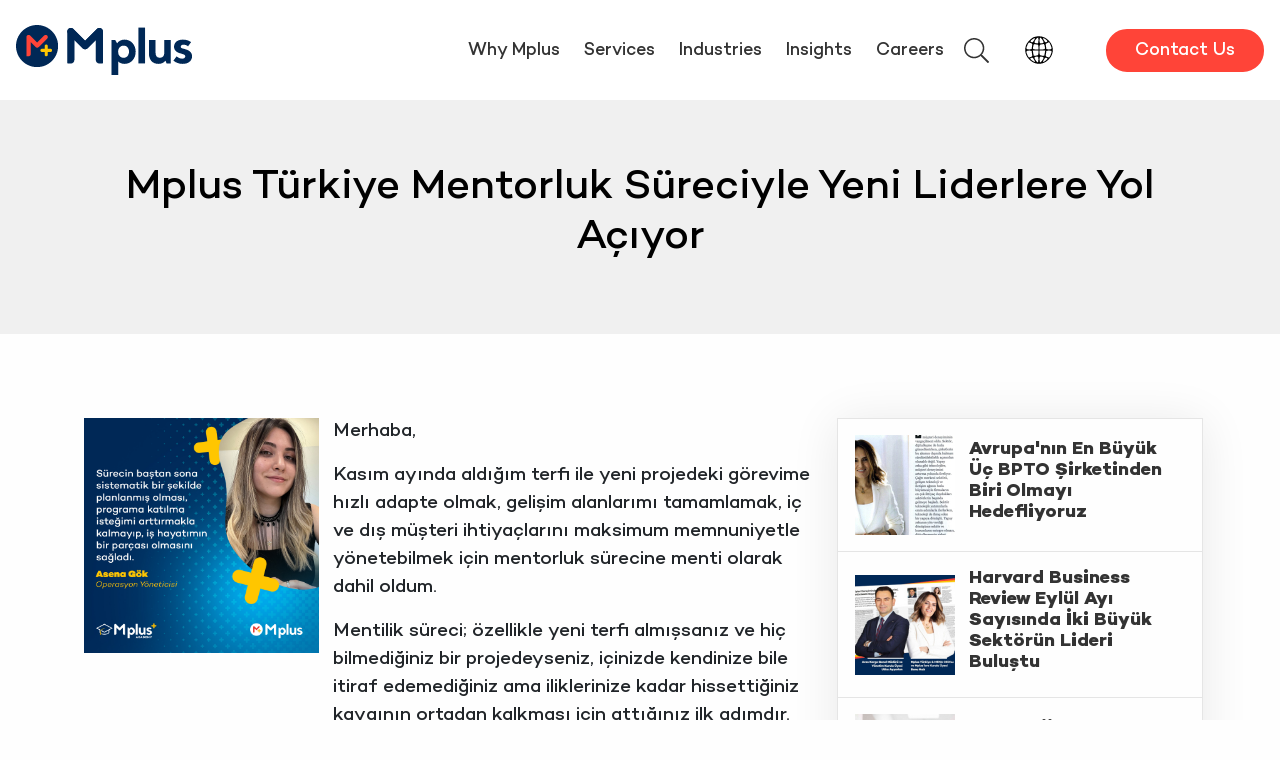

--- FILE ---
content_type: text/html; charset=UTF-8
request_url: https://mplusgroup.eu/tr/haberler/mplus-turkiye-mentorluk-sureciyle-yeni-liderlere-yol-aciyor
body_size: 52940
content:
<!DOCTYPE html>
<html lang="en" dir="ltr" prefix="og: https://ogp.me/ns#">
  <head>
    <link rel="stylesheet" href="/themes/custom/mplus/css/_global/fonts.css">
    <!-- Google Tag Manager -->
    <meta charset="utf-8" />
<style>/* @see https://github.com/aFarkas/lazysizes#broken-image-symbol */.js img.lazyload:not([src]) { visibility: hidden; }/* @see https://github.com/aFarkas/lazysizes#automatically-setting-the-sizes-attribute */.js img.lazyloaded[data-sizes=auto] { display: block; width: 100%; }/* Transition effect. */.js .lazyload, .js .lazyloading { opacity: 0; }.js .lazyloaded { opacity: 1; -webkit-transition: opacity 2000ms; transition: opacity 2000ms; }</style>
<meta name="description" content="Mentorluk süreciyle Mplus, menti ve mentorleri bir araya getirerek yeni liderler yetiştiriyor" />
<link rel="canonical" href="https://mplusgroup.eu/tr/haberler/mplus-turkiye-mentorluk-sureciyle-yeni-liderlere-yol-aciyor" />
<meta property="og:site_name" content="Mplus" />
<meta property="og:type" content="news" />
<meta property="og:url" content="https://mplusgroup.eu/tr/haberler/mplus-turkiye-mentorluk-sureciyle-yeni-liderlere-yol-aciyor" />
<meta property="og:title" content="Mplus Türkiye Mentorluk Süreciyle Yeni Liderlere Yol Açıyor" />
<meta property="og:image" content="https://mplusgroup.eu/sites/default/files/1-kopya.jpg" />
<meta property="og:image:url" content="https://mplusgroup.eu/sites/default/files/1-kopya.jpg" />
<meta property="og:image:secure_url" content="https://mplusgroup.eu/sites/default/files/1-kopya.jpg" />
<meta property="og:image:type" content="image/jpeg" />
<meta property="og:image:width" content="600" />
<meta property="og:image:height" content="315" />
<meta property="og:image:alt" content="Mplus Türkiye Mentorluk Süreciyle Yeni Liderlere Yol Açıyor" />
<meta name="twitter:card" content="summary_large_image" />
<meta name="twitter:site" content="Mplus" />
<meta name="twitter:title" content="Mplus Türkiye Mentorluk Süreciyle Yeni Liderlere Yol Açıyor" />
<meta name="twitter:image:alt" content="Mplus Türkiye Mentorluk Süreciyle Yeni Liderlere Yol Açıyor" />
<meta name="twitter:image" content="https://mplusgroup.eu/themes/custom/mplus/x-og-logo.jpg" />
<meta name="facebook-domain-verification" content="mvgkscwzvr23wonbjgs5bif528798t" />
<meta name="google-site-verification" content="dPeMUESAnJvObrEwG6d5d05e3SCC71cjUanDEq_HvGs" />
<meta name="Generator" content="Drupal 11 (https://www.drupal.org)" />
<meta name="MobileOptimized" content="width" />
<meta name="HandheldFriendly" content="true" />
<meta name="viewport" content="width=device-width, initial-scale=1.0" />
<script type="application/ld+json">{
    "@context": "https://schema.org",
    "@graph": [
        {
            "@type": "Article",
            "headline": "Mplus Türkiye Mentorluk Süreciyle Yeni Liderlere Yol Açıyor",
            "name": "Mplus Türkiye Mentorluk Süreciyle Yeni Liderlere Yol Açıyor",
            "image": {
                "@type": "ImageObject",
                "url": "/sites/default/files/1-kopya.jpg",
                "width": "450",
                "height": "250"
            },
            "datePublished": "2023-07-10T16:28:39+0300",
            "dateModified": "2024-01-22T12:54:28+0300",
            "author": {
                "@type": "Organization",
                "name": "Mplus",
                "url": "https://mplusgroup.eu"
            }
        },
        {
            "@type": "Organization",
            "url": "https://mplusgroup.eu",
            "name": "Mplus",
            "sameAs": [
                "https://www.facebook.com/mplusgroup/",
                "https://www.instagram.com/m_plusgroup/",
                "https://www.linkedin.com/company/mplusofficial/",
                "https://www.youtube.com/@mplusofficial"
            ],
            "contactPoint": {
                "@type": "ContactPoint",
                "telephone": "+ 385 1 6447 899",
                "email": "info@mplusgroup.eu"
            },
            "logo": {
                "@type": "ImageObject",
                "url": "https://mplusgroup.eu/themes/custom/mplus/logo.svg",
                "width": "177",
                "height": "50"
            }
        }
    ]
}</script>
<link rel="icon" href="/themes/custom/mplus/favicon.ico" type="image/vnd.microsoft.icon" />

    <title>Mplus Türkiye Mentorluk Süreciyle Yeni Liderlere Yol Açıyor | Mplus</title>
    <link rel="stylesheet" media="all" href="/sites/default/files/css/css_sEbX220iawcGWu_jVr7BitpzkRjZMg7fVmob6Y1EQoQ.css?delta=0&amp;language=en&amp;theme=mplus&amp;include=eJxFjlkOAjEMQy9UtWfKTDM0Il2Uhe30IGiZH8vPsizvXTC1LhWYXhjwYUztmrL4AI4TQx3smjZQXFbj5ma96Rkcn5WT3IjJCFdhB8nTHr0byoSCkP_Q8L76iiB7mWBkjGGAwEVgFF3_ziR6G74xacEc9KmG9ff3Rp_N9NVYe3bGN_-wXpU" />
<link rel="stylesheet" media="all" href="/sites/default/files/css/css_IT-YuXphbnV3mePWDisyVlSuk5dMlW3FjdolcOgL0nQ.css?delta=1&amp;language=en&amp;theme=mplus&amp;include=eJxFjlkOAjEMQy9UtWfKTDM0Il2Uhe30IGiZH8vPsizvXTC1LhWYXhjwYUztmrL4AI4TQx3smjZQXFbj5ma96Rkcn5WT3IjJCFdhB8nTHr0byoSCkP_Q8L76iiB7mWBkjGGAwEVgFF3_ziR6G74xacEc9KmG9ff3Rp_N9NVYe3bGN_-wXpU" />

    

    <!-- Google Tag Manager -->
      <script>(function(w,d,s,l,i){w[l]=w[l]||[];w[l].push({'gtm.start':
      new Date().getTime(),event:'gtm.js'});var f=d.getElementsByTagName(s)[0], j=d.createElement(s),dl=l!='dataLayer'?'&l='+l:'';j.async=true;j.src=
      'https://www.googletagmanager.com/gtm.js?id='+i+dl;f.parentNode.insertBefore(j,f);
      })(window,document,'script','dataLayer','GTM-KNV89NLT');</script>
    <!-- End Google Tag Manager -->

    <script>
      document.addEventListener('DOMContentLoaded', () => {
        /** init gtm after 3500 seconds - this could be adjusted */
        setTimeout(initGTM, 3500);
      });
      document.addEventListener('scroll', initGTMOnEvent);
      document.addEventListener('mousemove', initGTMOnEvent);
      document.addEventListener('touchstart', initGTMOnEvent);
      function initGTMOnEvent (event) {
        initGTM();
        event.currentTarget.removeEventListener(event.type, initGTMOnEvent); // remove the event listener that got triggered
      }
      function initGTM () {
        if (window.gtmDidInit) {
          return false;
        }
        window.gtmDidInit = true; // flag to ensure script does not get added to DOM more than once.
        const script = document.createElement('script');
        script.type = 'text/javascript';
        script.async = true;
        script.onload = () => { dataLayer.push({ event: 'gtm.js', 'gtm.start': (new Date()).getTime(), 'gtm.uniqueEventId': 0 }); } // this part ensures PageViews is always tracked
        script.src = 'https://www.googletagmanager.com/gtm.js?id=GTM-N7GJD8W';

        document.head.appendChild(script);

        const scriptCookieHub = document.createElement('script');
        scriptCookieHub.type = 'text/javascript';
        scriptCookieHub.async = true;
        scriptCookieHub.src = 'https://cookiehub.net/c2/64f5d8a4.js';
        document.head.appendChild(scriptCookieHub);
        setTimeout(function(){
          var cpm = {};
          window.cookiehub.load(cpm);
        }, 2000);
      }
    </script>
    <link rel="preload" href="/sites/default/files/styles/slider/public/site-gorselleri-01_0_0_0.jpg.webp?itok=vh-DFH-N" as="image" />
    <link rel="preload" href="/sites/default/files/styles/slider/public/site-gorselleri-03_0_0.jpg.webp?itok=C7Wb3LFm" as="image" />

  </head>
  <body>
        <a href="#main-content" class="visually-hidden focusable">
      Skip to main content
    </a>
    
      <div class="dialog-off-canvas-main-canvas" data-off-canvas-main-canvas>
    
<div class="layout-container overflow-hidden page-news-body">

  

<header class="header-nav sticky-header ">
  <div class="d-flex justify-content-between container-max align-items-center py-3 py-lg-0 px-3 header-height">
    <div class="d-flex gap-4 align-items-center">
                  <div id="block-mplus-site-branding">
  
    
        <a href="/" rel="home" class="header-logo" aria-label="HomepageLink">
      <img src="/themes/custom/mplus/logo.svg" alt="Home" width="177" height="50"/>
    </a>
      
</div>


          <a href="https://mplusgroup.eu/" aria-label="homepageLink" class="d-none sticky-logo" rel="home"><img src="/themes/custom/mplus/images/mplus_white_logo.svg"  alt="mplus_" width="177" height="50"></a>
          </div>

          <div class="d-flex align-items-center flex-lg-row flex-row-reverse">
          <nav aria-labelledby="block-mplus-main-menu-menu" id="block-mplus-main-menu" class="block navbar navbar-light navbar-expand-lg block-menu navigation p-0 menu--main">
            
  

        

<button class="d-lg-none border-0 p-2 position-relative end-0 bg-transparent offcanvas-icon" type="button" data-bs-toggle="offcanvas" data-bs-target="#ioffcanvasMplus" aria-controls="ioffcanvasMplus" aria-label="offcanvasbtn">
</button>

<div class="offcanvas offcanvas-end border-0" tabindex="-1" id="ioffcanvasMplus">
  <div class="offcanvas-header bg-white justify-content-end py-4 pe-4">
    <button type="button" class="btn-close text-reset" data-bs-dismiss="offcanvas" aria-label="Close"></button>
  </div>
  
  <div class="offcanvas-body flex-column d-flex justify-content-between">
                                      <ul class="navbar-nav">
        
                                  
            
                                              
                <li class="nav-item first-menu position-relative dropdown dropdown-first d-flex justify-content-between align-items-center">
                <a href="/about-mplus" class="fs-5 px-3 pe-lg-0 ps-lg-4 w-100 text-dark-color" data-drupal-link-system-path="node/53">Why Mplus</a>
                                  <div class="nav-link position-relative px-4 ps-lg-0 pe-lg-0" data-bs-toggle="dropdown"></div>
                                                <div  class="dropdown-menu menu-level-1 justify-content-center animate slideIn dropdown-menu">
           
                        <ul class="menu-item-wrapper p-0">
        
                                  
            
              
                
                
                  <li class="nav-item  ">
                                        <a href="/about-mplus" class="dropdown-item py-1 text-dark-color px-3" aria-label="menu item" data-drupal-link-system-path="node/53">About Mplus</a> 
                                      </li>
                              
              
                                  
            
              
                
                
                  <li class="nav-item  ">
                                        <a href="/continuous-development" class="dropdown-item py-1 text-dark-color px-3" aria-label="menu item" data-drupal-link-system-path="node/55">Continuous Development</a> 
                                      </li>
                              
              
                                      </ul>
                </div>
                      
                              
                              </li>
              
                                  
            
                                              
                <li class="nav-item first-menu position-relative dropdown dropdown-first d-flex justify-content-between align-items-center">
                <span class="fs-5 px-3 pe-lg-0 ps-lg-4 w-100 text-dark-color">Services</span>
                                  <div class="nav-link position-relative px-4 ps-lg-0 pe-lg-0" data-bs-toggle="dropdown"></div>
                                                <div  class="dropdown-menu menu-level-1 justify-content-center animate slideIn dropdown-menu">
           
                        <ul class="menu-item-wrapper p-0">
        
                                  
            
              
                
                
                  <li class="nav-item  ">
                                        <a href="/services/customer-experience" class="dropdown-item py-1 text-dark-color px-3" aria-label="menu item" data-drupal-link-system-path="node/269">Customer Experience</a> 
                                      </li>
                              
              
                                  
            
              
                
                
                  <li class="nav-item  ">
                                        <a href="/services/technology" class="dropdown-item py-1 text-dark-color px-3" aria-label="menu item" data-drupal-link-system-path="node/282">Technology | Mtech</a> 
                                      </li>
                              
              
                                  
            
              
                
                
                  <li class="nav-item  ">
                                        <a href="/services/consultancy" class="dropdown-item py-1 text-dark-color px-3" aria-label="menu item" data-drupal-link-system-path="node/11">Consultancy</a> 
                                      </li>
                              
              
                                      </ul>
                </div>
                      
                              
                              </li>
              
                                  
            
                                              
                <li class="nav-item first-menu position-relative dropdown dropdown-first d-flex justify-content-between align-items-center">
                <a href="/industries" class="fs-5 px-3 pe-lg-0 ps-lg-4 w-100 text-dark-color" data-drupal-link-system-path="node/48">Industries</a>
                                  <div class="nav-link position-relative px-4 ps-lg-0 pe-lg-0" data-bs-toggle="dropdown"></div>
                                                <div  class="dropdown-menu menu-level-1 justify-content-center animate slideIn dropdown-menu">
           
                        <ul class="menu-item-wrapper p-0">
        
                                  
            
              
                
                
                  <li class="nav-item  ">
                                        <a href="/industries/ecommerce-and-retail" class="dropdown-item py-1 text-dark-color px-3" aria-label="menu item" data-drupal-link-system-path="node/95">E-commerce &amp; Retail</a> 
                                      </li>
                              
              
                                  
            
              
                
                
                  <li class="nav-item  ">
                                        <a href="/industries/food-delivery" class="dropdown-item py-1 text-dark-color px-3" aria-label="menu item" data-drupal-link-system-path="node/94">Food Delivery</a> 
                                      </li>
                              
              
                                  
            
              
                
                
                  <li class="nav-item  ">
                                        <a href="/industries/banking-and-financial-services" class="dropdown-item py-1 text-dark-color px-3" aria-label="menu item" data-drupal-link-system-path="node/97">Banking &amp; Financial Services</a> 
                                      </li>
                              
              
                                  
            
              
                
                
                  <li class="nav-item  ">
                                        <a href="/industries/travel-and-hospitality" class="dropdown-item py-1 text-dark-color px-3" aria-label="menu item" data-drupal-link-system-path="node/93">Travel &amp; Hospitality</a> 
                                      </li>
                              
              
                                  
            
              
                
                
                  <li class="nav-item  ">
                                        <a href="/industries/airline-and-aviation" class="dropdown-item py-1 text-dark-color px-3" aria-label="menu item" data-drupal-link-system-path="node/98">Airline &amp; Aviation</a> 
                                      </li>
                              
              
                                      </ul>
                </div>
                      
                              
                              </li>
              
                                  
            
                                              
                <li class="nav-item first-menu position-relative d-flex justify-content-between align-items-center">
                <a href="/insights" class="fs-5 px-3 pe-lg-0 ps-lg-4 w-100 text-dark-color" data-drupal-link-system-path="node/195">Insights</a>
                              
                              </li>
              
                                  
            
                                              
                <li class="nav-item first-menu position-relative d-flex justify-content-between align-items-center">
                <a href="https://mpluscc.talentlyft.com/mplus-global" class="fs-5 px-3 pe-lg-0 ps-lg-4 w-100 text-dark-color">Careers</a>
                              
                              </li>
              
                                    </ul>
                      

        <p class="border-1 py-3 mb-0 d-lg-none d-md-none d-block"><a class="btn btn-primary text-nowrap" href="/contact-us">Contact Us</a></p>
    <div class="d-lg-none d-md-block"> 




              <ul class="nav navbar-nav menu-loc">
                                <li class="nav-item dropdown">
            <a href="/" class="nav-link dropdown-toggle" data-bs-toggle="dropdown" role="button" aria-expanded="false" aria-label="menu item" data-drupal-link-system-path="&lt;front&gt;">Location</a>
                                                  <ul class="navbar-nav menu-loc dropdown-menu">
                                <li>
              <a href="/bosna-i-hercegovina" class="dropdown-item" aria-label="menu item" data-drupal-link-system-path="node/71">Bosnia and Herzegovina</a>
            </li>
                                                            <li>
              <a href="/croatia" class="dropdown-item" aria-label="menu item" data-drupal-link-system-path="node/65">Croatia</a>
            </li>
                                                            <li>
              <a href="/georgia" class="dropdown-item" aria-label="menu item" data-drupal-link-system-path="node/251">Georgia</a>
            </li>
                                                            <li>
              <a href="/germany" class="dropdown-item" aria-label="menu item" data-drupal-link-system-path="node/137">Germany</a>
            </li>
                                                            <li>
              <a href="/serbia" class="dropdown-item" aria-label="menu item" data-drupal-link-system-path="node/66">Serbia</a>
            </li>
                                                            <li>
              <a href="/slovenia" class="dropdown-item" aria-label="menu item" data-drupal-link-system-path="node/68">Slovenia</a>
            </li>
                                                            <li>
              <a href="/turkiye" class="dropdown-item" aria-label="menu item" data-drupal-link-system-path="node/237">Türkiye</a>
            </li>
                                            </ul>
  
                                  </li>
                      </ul>
  


</div>
  </div>
</div>

  </nav>


<div class="d-flex align-items-center">
  
    
                  <div class="custom-search-form"><p class="mb-0"><button class="search-header p-2 display-flex align-items-center justify-content-center bg-transparent position-relative border-0" data-bs-target="#searchModal" data-bs-toggle="modal" type="button" aria-label="searchModalbtn"></button></p></div><div class="search-modal modal fade" aria-hidden="true" aria-labelledby="searchModal" id="searchModal" tabindex="-1"><div class="modal-dialog m-0 p-0 h-100"><div class="modal-content bg-light overflow-auto h-100 border-0 rounded-0"><p><button class="btn-close float-end m-3" aria-label="Close" data-bs-dismiss="modal" type="button"></button></p><div class="modal-body p-0 pb-32 d-inline-flex"><form class="position-relative ms-auto me-auto" action="/search/node" autocomplete="off" method="GET"><div class="position-relative d-sm-flex align-items-center justify-content-center" data-drupal-selector="search-edit-basic" id="search-edit-basic"><div class="me-sm-2 me-md-4"><input class="form-search border-0 p-2" data-drupal-selector="edit-keys" id="search-edit-keys" maxlength="255" name="keys" size="30" type="search"></div><div class="mt-4 mt-sm-0"><input class="button btn btn-primary js-form-submit form-submit" data-drupal-selector="edit-submit" id="search-edit-submit" name="op" type="submit" value="Search"></div></div></form></div></div></div></div>
      

  </div>
<nav aria-labelledby="block-locationmenu-menu" id="block-locationmenu" class="block navbar navbar-light navbar-expand-lg block-menu navigation menu--location-menu">
            
  

        


<div class="collapse navbar-collapse justify-content-end p-lg-0 p-4 location-menu" id="navbarSupportedContent-1">

              <ul class="nav navbar-nav ps-3">
                                <li class="me-5 pe-2 py-3 nav-item dropdown">
            <a href="/" class="nav-link dropdown-toggle" data-bs-toggle="dropdown" role="button" aria-expanded="false" aria-label="menu item" data-drupal-link-system-path="&lt;front&gt;">Location</a>
                                                  <ul class="dropdown-menu">
                                <li>
              <a href="/bosna-i-hercegovina" class="dropdown-item" aria-label="menu item" data-drupal-link-system-path="node/71">Bosnia and Herzegovina</a>
            </li>
                                                            <li>
              <a href="/croatia" class="dropdown-item" aria-label="menu item" data-drupal-link-system-path="node/65">Croatia</a>
            </li>
                                                            <li>
              <a href="/georgia" class="dropdown-item" aria-label="menu item" data-drupal-link-system-path="node/251">Georgia</a>
            </li>
                                                            <li>
              <a href="/germany" class="dropdown-item" aria-label="menu item" data-drupal-link-system-path="node/137">Germany</a>
            </li>
                                                            <li>
              <a href="/serbia" class="dropdown-item" aria-label="menu item" data-drupal-link-system-path="node/66">Serbia</a>
            </li>
                                                            <li>
              <a href="/slovenia" class="dropdown-item" aria-label="menu item" data-drupal-link-system-path="node/68">Slovenia</a>
            </li>
                                                            <li>
              <a href="/turkiye" class="dropdown-item" aria-label="menu item" data-drupal-link-system-path="node/237">Türkiye</a>
            </li>
                                            </ul>
  
                                  </li>
                      </ul>
  

</div>

  </nav>
<div id="block-contactus">
  
    
                  <p class="mb-0 d-lg-block d-md-block d-none"><a class="btn btn-primary mobil-contact text-nowrap" href="/contact-us">Contact Us</a></p>
      

  </div>


      </div>
      </div>
</header>

<div class="header-bottom bg-light d-lg-block d-md-none d-none">
        

  </div>

  
  







      

      
    <div class="region region-title page-intro position-relative overflow-hidden text-white">
        <div class="position-absolute w-100 "></div>
                <div class="page-title-wrapper cover d-flex overflow-hidden position-relative align-items-center title-contents  bg-custom-light primary-title" >
        <div class="title-content-wrapper container d-flex flex-column">
          

<div id="block-mplus-page-title" class="containerposition-relativeoverflow-hidden">
			



<h1 class="page-title text-align-center   fs-2">Mplus Türkiye Mentorluk Süreciyle Yeni Liderlere Yol Açıyor</h1>
 


	</div>

          <div class="d-title"> </div>
                  </div>
      </div>
        </div>
  
  
  

  <main>
    <a id="main-content" tabindex="-1"></a>    <div class="layout-content page-news container">
            <div class="pt-xl-6 pt-lg-5 pt-md-4 pt-3">
        <div class="row">
          <div class="col-xl-8 col-lg-7 col-md-12 col-sm-12">  <div data-drupal-messages-fallback class="hidden"></div>
<div id="block-mplus-content">
  
    
      <div>

  
    

  
                                


  <div class="bg-">
    <div class="paragraph container paragraph--type--prg-grid prg_id--2747 paragraph--view-mode--container">
              







					
      <div class="row">
              
        	      		      			      	      	
      		      		      			      	      	
        	      		      			      	      	
        
        <div class="col-sm-12 col-md-4 col-xl-4">
          




  <div class="paragraph paragraph--type--prg-text prg_id--2745 paragraph--view-mode--default" id="prg_id--2745">
                      <img src="/sites/default/files/inline-images/asenagok_0.jpg" data-entity-uuid="c980b8c8-0552-4acf-98d3-d455d4f0ceb0" data-entity-type="file" alt width="1500" height="1500" loading="lazy">
            
      
      
      

      </div>

        </div>
              
        	      	                                        	
      		      		      			      	      	
        	      		      			      	      	
        
        <div class="col-sm-12 col-md-8 col-xl-8">
          


  

  <div class="paragraph paragraph--type--prg-text prg_id--2746 paragraph--view-mode--default py-4 py-md-0" id="prg_id--2746">
                      <p>Merhaba,</p><p>Kasım ayında aldığım terfi ile yeni projedeki görevime hızlı adapte olmak, gelişim alanlarımı tamamlamak, iç ve dış müşteri ihtiyaçlarını maksimum memnuniyetle yönetebilmek için mentorluk sürecine menti olarak dahil oldum.</p><p>Mentilik süreci; özellikle yeni terfi almışsanız ve hiç bilmediğiniz bir projedeyseniz, içinizde kendinize bile itiraf edemediğiniz ama iliklerinize kadar hissettiğiniz kaygının ortadan kalkması için attığınız ilk adımdır.&nbsp;</p>
            
      
      
      

      </div>

        </div>
          </div>
  
          </div>
  </div>

                                


  <div class="bg-">
    <div class="paragraph container paragraph--type--prg-grid prg_id--2752 paragraph--view-mode--container">
              







			
      <div class="row">
              
        	      		      			      	      	
      		      		      			      	      	
        	      		      			      	      	
        
        <div class="col-sm-12 col-md-12 col-xl-12">
          


  

  <div class="paragraph paragraph--type--prg-text prg_id--2751 paragraph--view-mode--default py-1 py-md-0" id="prg_id--2751">
                      <p>Mentorumun sürecin ilk aşamasından son aşamasına kadar ihtiyaçlarımın çözümlerini bulmamı sağlamış olması, görüşmelerimizi daha heyecanlı ve merak uyandırıcı bir boyuta taşıdı.</p><p>Kaygılardan kurtulmaya başladığınız o muhteşem gelişme bölümünde, sadece iş hayatınız değil, özel hayatınıza da yayılan olumlu etkileri gördüğünüzde, başta kaygı olarak nitelendirdiğiniz hissiyatın yerini güven ve güce bıraktığını farkediyorsunuz.</p><p>Kimi zaman kafamızı kaldıramadan bitirdiğimiz günler varken, mentorluk görüşmeleri bana mola verme fırsatı sağladı.</p><p>Sürecin baştan sona sistematik bir şekilde planlanmış olması, programa katılma isteğimi arttırmakla kalmayıp, iş hayatımın bir parçası olmasını sağladı.&nbsp;<br>İlk ve son mentorluk görüşmemi düşündüğümde; şu anda aldığım kararlarda etkisinin ve artılarının farkına vardıkça daha da mutlu oluyorum.</p><p>Bu nedenledir ki kendimi bu süreçte çok şanslı hissettim.</p><p><strong>Operasyon Yöneticisi</strong></p>
            
      
      
      

      </div>

        </div>
          </div>
  
          </div>
  </div>

                                


  <div class="bg-">
    <div class="paragraph container paragraph--type--prg-grid prg_id--2772 paragraph--view-mode--container">
              







			
      <div class="row pb-3">
              
        	      		      			      	      	
      		      		      			      	      	
        	      		      			      	      	
        
        <div class="col-sm-12 col-md-12 col-xl-12">
          


  

  <div class="paragraph paragraph--type--prg-text prg_id--2771 paragraph--view-mode--default py-1 py-md-0" id="prg_id--2771">
                      <hr>
            
      
      
      

      </div>

        </div>
          </div>
  
          </div>
  </div>

                                


  <div class="bg-">
    <div class="paragraph container paragraph--type--prg-grid prg_id--2750 paragraph--view-mode--container">
              







					
      <div class="row">
              
        	      		      			      	      	
      		      		      			      	      	
        	      		      			      	      	
        
        <div class="col-sm-12 col-md-4 col-xl-4">
          




  <div class="paragraph paragraph--type--prg-text prg_id--2749 paragraph--view-mode--default" id="prg_id--2749">
                      <img src="/sites/default/files/inline-images/eftal-akca-kopya_0.jpg" data-entity-uuid="f785f496-dfb8-4bf2-adbb-e898b478d9c0" data-entity-type="file" alt width="1500" height="1500" loading="lazy">
            
      
      
      

      </div>

        </div>
              
        	      	                                        	
      		      		      			      	      	
        	      		      			      	      	
        
        <div class="col-sm-12 col-md-8 col-xl-8">
          


  

  <div class="paragraph paragraph--type--prg-text prg_id--2748 paragraph--view-mode--default py-4 py-md-0" id="prg_id--2748">
                      <p>Merhaba,</p><p>Mentorluğun büyüme ve gelişme için gerekli olan inanılmaz derecede değerli bir deneyim olduğu inkâr edilemez.</p><p>Doğru mentor &amp; menti ilişkisi kurmak; problem çözmeyi, hedeflere ulaşmayı, güvenli ve destekleyici bir ortam yaratmayı içerir.</p><p>Sürecin bana kazandırığı en büyük detay, gelişim alanlarımla ilgili farkındalığımı arttırmasıdır.</p>
            
      
      
      

      </div>

        </div>
          </div>
  
          </div>
  </div>

                                


  <div class="bg-">
    <div class="paragraph container paragraph--type--prg-grid prg_id--2757 paragraph--view-mode--container">
              







			
      <div class="row">
              
        	      		      			      	      	
      		      		      			      	      	
        	      		      			      	      	
        
        <div class="col-sm-12 col-md-12 col-xl-12">
          


  

  <div class="paragraph paragraph--type--prg-text prg_id--2758 paragraph--view-mode--default py-1 py-md-0" id="prg_id--2758">
                      <p>İletişimin birkez daha ne kadar önemli olduğunu, mentorumun verdiği çözüm önerileri sayesinde deneyimledim.</p><p>Her görüşmenin sonunda “Aslında böyle yapsam daha iyi olacak. ” cümlesini kullanmak ne kadar verimli bir görüşme olduğunu bana gösterdi.</p><p>Bu süreçten ceplerim tamamen dolu ayrılıyorum.</p><p><br><strong>Yönetici - Hizmet Kalitesi ve Eğitim&nbsp;</strong></p>
            
      
      
      

      </div>

        </div>
          </div>
  
          </div>
  </div>

                                


  <div class="bg-">
    <div class="paragraph container paragraph--type--prg-grid prg_id--2774 paragraph--view-mode--container">
              







			
      <div class="row pb-3">
              
        	      		      			      	      	
      		      		      			      	      	
        	      		      			      	      	
        
        <div class="col-sm-12 col-md-12 col-xl-12">
          


  

  <div class="paragraph paragraph--type--prg-text prg_id--2773 paragraph--view-mode--default py-1 py-md-0" id="prg_id--2773">
                      <hr>
            
      
      
      

      </div>

        </div>
          </div>
  
          </div>
  </div>

                                


  <div class="bg-">
    <div class="paragraph container paragraph--type--prg-grid prg_id--2756 paragraph--view-mode--container">
              







					
      <div class="row">
              
        	      		      			      	      	
      		      		      			      	      	
        	      		      			      	      	
        
        <div class="col-sm-12 col-md-4 col-xl-4">
          




  <div class="paragraph paragraph--type--prg-text prg_id--2754 paragraph--view-mode--default" id="prg_id--2754">
                      <img src="/sites/default/files/inline-images/fundaazakyalcin-kopya_0.jpg" data-entity-uuid="4e8fd932-b672-4207-aad2-97098185acf2" data-entity-type="file" alt width="1500" height="1500" loading="lazy">
            
      
      
      

      </div>

        </div>
              
        	      	                                        	
      		      		      			      	      	
        	      		      			      	      	
        
        <div class="col-sm-12 col-md-8 col-xl-8">
          


  

  <div class="paragraph paragraph--type--prg-text prg_id--2755 paragraph--view-mode--default py-4 py-md-0" id="prg_id--2755">
                      <p>Merhaba,</p><p>İçinde bulunduğum mentorluk süreci " Öğüt vermek kolay, örnek olmak zor! " sözünün hayata geçirilmiş uzantısı gibiydi.</p><p>Belli bir başarıya ulaşmış kişilerin hayatlarında neyi benden farklı yaptıklarını düşünürdüm.</p><p>Bu süreç benim için başarının, asıl beklentimin ne olduğu gibi sorulara yanıt aradığım bir yolculuk oldu.Gelişimimi pozitif yönde etkiledi.</p>
            
      
      
      

      </div>

        </div>
          </div>
  
          </div>
  </div>

                                


  <div class="bg-">
    <div class="paragraph container paragraph--type--prg-grid prg_id--2760 paragraph--view-mode--container">
              







			
      <div class="row">
              
        	      		      			      	      	
      		      		      			      	      	
        	      		      			      	      	
        
        <div class="col-sm-12 col-md-12 col-xl-12">
          


  

  <div class="paragraph paragraph--type--prg-text prg_id--2759 paragraph--view-mode--default py-1 py-md-0" id="prg_id--2759">
                      <p>Bunda sevgili mentorum Ebru hanımın katkısı cok fazladır.</p><p>Kendi başarı ve başarısızlıklarımızdan, endişelerimizden, beklentilerimizden, hedeflerimizden konuştukça farkettim ki; biz görmemiz gerekenleri değil, görmek istediklerimizi görüyoruz.</p><p>Başka bir bakış açısıyla bakmaya başladığımızda, hepimizin benzer yollardan geçtiğini ve başarının, mutluluğun bunun peşisıra geldiğini farkediyorum.</p><p>O yüzden bu anlamlı program icin emeği geçenlere ve sevgili mentorume çok teşekkür ediyorum.</p><p><strong>Uzm.Yard. - Hizmet Kalitesi ve Eğitim</strong></p>
            
      
      
      

      </div>

        </div>
          </div>
  
          </div>
  </div>

                                


  <div class="bg-">
    <div class="paragraph container paragraph--type--prg-grid prg_id--2776 paragraph--view-mode--container">
              







			
      <div class="row pb-3">
              
        	      		      			      	      	
      		      		      			      	      	
        	      		      			      	      	
        
        <div class="col-sm-12 col-md-12 col-xl-12">
          


  

  <div class="paragraph paragraph--type--prg-text prg_id--2775 paragraph--view-mode--default py-1 py-md-0" id="prg_id--2775">
                      <hr>
            
      
      
      

      </div>

        </div>
          </div>
  
          </div>
  </div>

                                


  <div class="bg-">
    <div class="paragraph container paragraph--type--prg-grid prg_id--2763 paragraph--view-mode--container">
              







					
      <div class="row">
              
        	      		      			      	      	
      		      		      			      	      	
        	      		      			      	      	
        
        <div class="col-sm-12 col-md-4 col-xl-4">
          




  <div class="paragraph paragraph--type--prg-text prg_id--2761 paragraph--view-mode--default" id="prg_id--2761">
                      <img src="/sites/default/files/inline-images/saliha-altay-kopya_0.jpg" data-entity-uuid="fc2e86d5-e021-4017-a91d-b79588f8c772" data-entity-type="file" alt width="1500" height="1500" loading="lazy">
            
      
      
      

      </div>

        </div>
              
        	      	                                        	
      		      		      			      	      	
        	      		      			      	      	
        
        <div class="col-sm-12 col-md-8 col-xl-8">
          


  

  <div class="paragraph paragraph--type--prg-text prg_id--2762 paragraph--view-mode--default py-4 py-md-0" id="prg_id--2762">
                      <p>Merhaba,</p><p>Mentorum mesleki açıdan en kritik dönemimde karşıma çıktı. Bu süreçte pes etmemem ve kendime olan inancımı diri tutmam gerekiyordu. Mentorum bir maden işçisi gibi içimdeki parıltıyı keşfetmek için ustalıkla çalıştı ve potansiyelimi ortaya çıkardı. Kendime olan inancımı diri tutmama ve olumlu yönlerimi geliştirmeme yardımcı oldu.&nbsp;</p><p>“ Mentor bir elmasın içindeki parıltıyı keşfetmek için usta bir maden işçisidir. "</p>
            
      
      
      

      </div>

        </div>
          </div>
  
          </div>
  </div>

                                


  <div class="bg-">
    <div class="paragraph container paragraph--type--prg-grid prg_id--2765 paragraph--view-mode--container">
              







			
      <div class="row">
              
        	      		      			      	      	
      		      		      			      	      	
        	      		      			      	      	
        
        <div class="col-sm-12 col-md-12 col-xl-12">
          


  

  <div class="paragraph paragraph--type--prg-text prg_id--2764 paragraph--view-mode--default py-1 py-md-0" id="prg_id--2764">
                      <p>Mentorumla olan toplantılarımızda birçok konuyu ele aldık. Bana şirket içinde kolaylıklar sağlayacak kısa yollar, raporlama, iletişim gibi birçok konuda rehberlik etti. Benim için önemli olan konulara odaklandık. Kendisi stratejik plan kurarak, mesleki açıdan nasıl davranmam gerektiğini öğretti ve duygusal açıdan da hep yanımda olduğunu bana hissettirdi. Hararetli, uzun ve verimli sohbetler gerçekleştirdik. Bu sayede iş hayatıyla ilgili gerçekçi bir bakış açısı kazandım ve işimi nasıl daha iyi yapabileceğimi öğrendim. Mentorumun desteğiyle asaletimi aldım. Mentilik süreci sadece benim için değil, mentorum için de eğlenceli ve verimli geçti. İkimizin de birbirimize katkı sağladığını düşünüyorum. Farklı bakış açılarını tartışarak birlikte güzel yöntemler geliştirdik. Bu süreçte özel bir bağ geliştirdiğimizi düşünüyorum.</p><p>Mentorumun bu süreç dışında da hep yanımda olacağına inanıyorum.</p><p>"Mentorluk, bir ağacın kök salmasını, büyümesini ve meyve vermesini sağlamaktır."&nbsp;</p><p>Mentilik &amp; Mentorluk süreci benim kök salmama, büyümeme ve meyve vermeme yardımcı oldu.</p><p><strong>Asistan - Hizmet Kalitesi ve Eğitim</strong></p>
            
      
      
      

      </div>

        </div>
          </div>
  
          </div>
  </div>

                                


  <div class="bg-">
    <div class="paragraph container paragraph--type--prg-grid prg_id--2778 paragraph--view-mode--container">
              







			
      <div class="row pb-3">
              
        	      		      			      	      	
      		      		      			      	      	
        	      		      			      	      	
        
        <div class="col-sm-12 col-md-12 col-xl-12">
          


  

  <div class="paragraph paragraph--type--prg-text prg_id--2777 paragraph--view-mode--default py-1 py-md-0" id="prg_id--2777">
                      <hr>
            
      
      
      

      </div>

        </div>
          </div>
  
          </div>
  </div>

                                


  <div class="bg-">
    <div class="paragraph container paragraph--type--prg-grid prg_id--2768 paragraph--view-mode--container">
              







					
      <div class="row">
              
        	      		      			      	      	
      		      		      			      	      	
        	      		      			      	      	
        
        <div class="col-sm-12 col-md-4 col-xl-4">
          




  <div class="paragraph paragraph--type--prg-text prg_id--2766 paragraph--view-mode--default" id="prg_id--2766">
                      <img src="/sites/default/files/inline-images/urazcavut_0.jpg" data-entity-uuid="30533826-1fda-4f41-b862-6437fc7f8379" data-entity-type="file" alt width="1500" height="1500" loading="lazy">
            
      
      
      

      </div>

        </div>
              
        	      	                                        	
      		      		      			      	      	
        	      		      			      	      	
        
        <div class="col-sm-12 col-md-8 col-xl-8">
          


  

  <div class="paragraph paragraph--type--prg-text prg_id--2767 paragraph--view-mode--default py-4 py-md-0" id="prg_id--2767">
                      <p>Merhaba,</p><p>Mentorluk sürecine ilk başladığımda sadece çalışma hayatıma küçük dokunuşlar olacağını düşünmüştüm.</p><p>Mentorum Hakan beyle yapmış olduğum her görüşmenin; çalışma hayatıma katkıları ve özel hayatıma farklı bakış açıları kattığını görmek, mutluluk verici bir durum oldu.</p><p>En önemlisi ise bazen sorunlara çözüm bulmakta tıkanıldığı zaman, başkasından yardım alırken aslında tüm sorunların</p>
            
      
      
      

      </div>

        </div>
          </div>
  
          </div>
  </div>

                                


  <div class="bg-">
    <div class="paragraph container paragraph--type--prg-grid prg_id--2770 paragraph--view-mode--container">
              







			
      <div class="row">
              
        	      		      			      	      	
      		      		      			      	      	
        	      		      			      	      	
        
        <div class="col-sm-12 col-md-12 col-xl-12">
          


  

  <div class="paragraph paragraph--type--prg-text prg_id--2769 paragraph--view-mode--default py-1 py-md-0" id="prg_id--2769">
                      <p>çözümünün kendimde olduğunu anlamak, sadece doğru soruları sormak ve dürüst cevaplar vermek mükemmel bir deneyim oldu.</p><p><strong>Operasyon Yöneticisi</strong></p>
            
      
      
      

      </div>

        </div>
          </div>
  
          </div>
  </div>

                    

      <p class="date">            10.07.2023
      
</p>
  </div>

  </div>

</div>
          <div class="col-xl-4 col-lg-5 col-md-12 col-sm-12">  <div class="views-element-container other-news mb-3" id="block-views-block-news-block-3">
  
    
      <div>
<div class="js-view-dom-id-bf40a6709d1824a9ac53e6c87134b1f50ff16868afce7214e59c62de50b2de28 news-view">
  
  
  

  
  
  

      <div class="news-row p-3"><div class="row align-items-center position-relative">
<a href="https://mplusgroup.eu/tr/haberler/avrupanin-en-buyuk-uc-bpto-sirketinden-biri-olmayi-hedefliyoruz" class="stretched-link" aria-label="stretchedlink"></a>
<div class="col-4 text-center">  <img loading="lazy" src="/sites/default/files/styles/100x100/public/banu.jpg?itok=1s9rT1_D" width="100" height="100" alt="banu" />


</div>
<div class="col-8">
<h5 class="fw-bold text-dark">Avrupa&#039;nın En Büyük Üç BPTO Şirketinden Biri Olmayı Hedefliyoruz</h5>
</div>
</div></div>
    <div class="news-row p-3"><div class="row align-items-center position-relative">
<a href="https://mplusgroup.eu/tr/haberler/harvard-business-review-eylul-ayi-sayisinda-iki-buyuk-sektorun-lideri-bulustu" class="stretched-link" aria-label="stretchedlink"></a>
<div class="col-4 text-center">  <img loading="lazy" src="/sites/default/files/styles/100x100/public/kapak-gorseli.jpg?itok=cOHGdDBL" width="100" height="100" alt="kapak-gorseli.jpg" />


</div>
<div class="col-8">
<h5 class="fw-bold text-dark">Harvard Business Review Eylül Ayı Sayısında İki Büyük Sektörün Lideri Buluştu</h5>
</div>
</div></div>
    <div class="news-row p-3"><div class="row align-items-center position-relative">
<a href="https://mplusgroup.eu/tr/haberler/teknolojik-yatirimlarimizla-musteri-deneyimi-kuvvetleniyor" class="stretched-link" aria-label="stretchedlink"></a>
<div class="col-4 text-center">  <img loading="lazy" src="/sites/default/files/styles/100x100/public/ercin-oztuncel-1.jpg?itok=uay5C1Un" width="100" height="100" alt="ercin-oztuncel" />


</div>
<div class="col-8">
<h5 class="fw-bold text-dark">Teknolojik yatırımlarımızla Müşteri Deneyimi kuvvetleniyor</h5>
</div>
</div></div>

    

  
  

      <div class="views-footer">
      <a href="/tr/haberler" class="px-4 py-3 d-block text-primary text-center">Tüm Haberleri Gör</a>
    </div>
  
  
</div>
</div>

  </div>

</div>
        </div>
      </div>
    
	</div>
  </main>

      <footer class="bg-primary py-lg-5 py-md-5 py-3 text-white">
        <div class="container-lg border-bottom border-warning border-2 pt-4">
          <div class="row">
            <div class="col-lg-3 mb-lg-0 mb-mb-0 mb-3">
              <a href="https://mplusgroup.eu/" aria-label="homepageLink" rel="home"><img src="/themes/custom/mplus/images/mplus_white_logo.svg" class="w-auto h-auto" alt="mplus_white_logo.png"></a>
            </div>
            <div class="col-lg-9 footer-content">
              <div class="row">  <div class="col-lg-8">
  
      <div class="fs-9 text-white fw-bold mb-3">Information</div>
    
                  <p class="text-white"><strong>P </strong><a class="text-white" href="tel:38516447899">+385 (1) 6447-899</a>,&nbsp; &nbsp;<strong>F</strong> +385 (1) 6447-890&nbsp; &nbsp;<strong>E</strong>&nbsp; <a class="text-white" href="mailto:info@mplusgroup.eu">info@mplusgroup.eu</a></p><div id="hidden"><p>M Plus Croatia d.o.o.</p><p>Ulica Vjekoslava Heinzela 62A, Zagreb.</p><p>Commercial Court in Zagreb; ID number: 081194414</p><p>PIN: 45680057371</p><p>Share capital: EUR 1.889.870,00 and has been paid, that is, entered in full</p><p>Members of the Management Board: Darko Horvat, Tomislav Glavaš, Cemile Banu Hizli and Vanja Vlak&nbsp;</p><p>Chairman of the Supervisory Board: Igor Varivoda</p><p>Commercial Banks</p><p>Zagrebačka banka d.d., Trg bana Josipa Jelačića 10, Zagreb: IBAN:HR6723600001102936209;</p><p>Erste&amp;Steiermärkische Bank d.d., Jadranski trg 3A, Rijeka IBAN: HR4124020061100933285;</p><p>Raiffeisenbank Austria d.d., Magazinska cesta 69, 10000 Zagreb, IBAN: HR3024840081135087795</p><p>Podravska banka d.d., Opatička 3, 48000 Koprivnica, IBAN: HR0823860021119023942;</p><p>PBZ d.d., Radnička cesta 50, Zagreb IBAN:HR0423400091111030300</p></div>
      

  </div><div class="col-lg-4">
  
      <div class="fs-9 text-white fw-bold mb-3">Social Media</div>
    
                  <p class="d-none">Social Media</p><p><a class="facebook position-relative" href="https://www.facebook.com/mplusgroup" aria-label="facebook">&nbsp;</a>&nbsp;<a class="instagram position-relative" href="https://www.instagram.com/m_plusgroup/" aria-label="instagram">&nbsp;</a> &nbsp;<a class="linkedin position-relative" href="https://www.linkedin.com/company/mplusofficial" aria-label="linkedin">&nbsp;</a> &nbsp;<a class="youtube position-relative" href="https://www.youtube.com/@mplusofficial" aria-label="youtube">&nbsp;</a>&nbsp;</p><p>&nbsp;</p>
      

  </div>

</div>
            </div>
          </div>
          <div class="text-center pt-5"><button id="read-more" class="text-black pt-1 border-0 rounded-4 fs-8 bg-white position-relative px-2">More info</button></div>
        </div>
        <div class="container-lg pt-6 d-xl-flex justify-content-between px-0">
                        <div id="block-copyright">
  
    
                  <p class="text-xl-start text-center">© 2023 Mplus Group. All rights reserved.&nbsp;</p>
      

  </div>
<nav aria-labelledby="block-footer-menu" id="block-footer" class="block block-menu navigation menu--footer">
            
  <h2 class="visually-hidden" id="block-footer-menu">Footer</h2>
  

        


              <ul class="d-md-flex p-0 justify-content-center">
              <li class="menu-item">
                  <a href="/whistleblowing" class="text-white position-relative" data-drupal-link-system-path="node/198">Whistleblowing </a>
                      </li>
          <li class="menu-item">
                  <a href="https://whistleblowersoftware.com/secure/9bc40b78-ccc9-4d61-b738-97619a6f0051/channel-select" class="text-white ms-lg-5 ms-md-5 position-relative">Grievance</a>
                      </li>
          <li class="menu-item">
                  <a href="/sites/default/files/mcro-pims-03-v1-notice-on-the-processing-of-personal-data-of-third-parties.pdf" class="text-white ms-lg-5 ms-md-5 position-relative">Privacy Policy</a>
                      </li>
          <li class="menu-item">
                  <a href="/sites/default/files/mplus-cookie-notice.pdf" class="text-white ms-lg-5 ms-md-5 position-relative">Cookie Policy</a>
                      </li>
          <li class="menu-item">
                  <a href="/sites/default/files/mplus-terms-of-use.pdf" class="text-white ms-lg-5 ms-md-5 position-relative">Terms of Use</a>
                      </li>
        </ul>
  


  </nav>


                  </div>
    </footer>
  
  </div>
  </div>

    
    <script type="application/json" data-drupal-selector="drupal-settings-json">{"path":{"baseUrl":"\/","pathPrefix":"","currentPath":"node\/111","currentPathIsAdmin":false,"isFront":false,"currentLanguage":"en"},"pluralDelimiter":"\u0003","suppressDeprecationErrors":true,"lazy":{"lazysizes":{"lazyClass":"lazyload","loadedClass":"lazyloaded","loadingClass":"lazyloading","preloadClass":"lazypreload","errorClass":"lazyerror","autosizesClass":"lazyautosizes","srcAttr":"data-src","srcsetAttr":"data-srcset","sizesAttr":"data-sizes","minSize":40,"customMedia":[],"init":true,"expFactor":1.5,"hFac":0.8,"loadMode":2,"loadHidden":true,"ricTimeout":0,"throttleDelay":125,"plugins":{"attrchange":"attrchange\/ls.attrchange","bgset":"bgset\/ls.bgset","respimg":"respimg\/ls.respimg","unveilhooks":"unveilhooks\/ls.unveilhooks"}},"placeholderSrc":"\/themes\/custom\/mplus\/images\/lazy-load_1.png","preferNative":false,"minified":true,"libraryPath":"\/libraries\/lazysizes"},"data":{"extlink":{"extTarget":true,"extTargetAppendNewWindowDisplay":true,"extTargetAppendNewWindowLabel":"(opens in a new window)","extTargetNoOverride":false,"extNofollow":false,"extTitleNoOverride":false,"extNoreferrer":true,"extFollowNoOverride":false,"extClass":"0","extLabel":"(link is external)","extImgClass":false,"extSubdomains":true,"extExclude":"","extInclude":"","extCssExclude":"","extCssInclude":"","extCssExplicit":"","extAlert":false,"extAlertText":"This link will take you to an external web site. We are not responsible for their content.","extHideIcons":false,"mailtoClass":"0","telClass":"","mailtoLabel":"(link sends email)","telLabel":"(link is a phone number)","extUseFontAwesome":false,"extIconPlacement":"append","extPreventOrphan":false,"extFaLinkClasses":"fa fa-external-link","extFaMailtoClasses":"fa fa-envelope-o","extAdditionalLinkClasses":"","extAdditionalMailtoClasses":"","extAdditionalTelClasses":"","extFaTelClasses":"fa fa-phone","allowedDomains":[],"extExcludeNoreferrer":""}},"user":{"uid":0,"permissionsHash":"a97a6a01e0ea249bf4962620bd38a4c736e49ffc7048592dc96e96496a62975d"}}</script>
<script src="/core/assets/vendor/jquery/jquery.min.js?v=4.0.0-rc.1"></script>
<script src="/sites/default/files/js/js_MjWBY9aMEsFuzbaxFpFELxNpdl-2tVB9O8dS8hQu4vA.js?scope=footer&amp;delta=1&amp;language=en&amp;theme=mplus&amp;include=eJw9yNEKgDAIheEXGvlMMq1J1oZzUD19RNbN4Xw_H66yr0A2GurEL5PidcIzaWs6OmQ0ijvX6myBxeTrhZH-3hktl4CLK998-yjX"></script>


  <!-- Google Tag Manager (noscript) -->
    <noscript><iframe src="https://www.googletagmanager.com/ns.html?id=GTM-KNV89NLT" height="0" width="0" style="display:none;visibility:hidden"></iframe></noscript>
  <!-- End Google Tag Manager (noscript) -->

  </body>
</html>


--- FILE ---
content_type: text/css
request_url: https://mplusgroup.eu/themes/custom/mplus/css/_global/fonts.css
body_size: 12319
content:
@font-face {
  font-family: "Campton";
  src: url("/themes/custom/mplus/fonts/Campton/subset-Campton-Medium.eot");
  src: local("Campton Medium"), local("Campton-Medium"), url("/themes/custom/mplus/fonts/Campton/subset-Campton-Medium.eot?#iefix") format("embedded-opentype"), url("/themes/custom/mplus/fonts/Campton/subset-Campton-Medium.woff2") format("woff2"), url("/themes/custom/mplus/fonts/Campton/subset-Campton-Medium.woff") format("woff"), url("/themes/custom/mplus/fonts/Campton/subset-Campton-Medium.ttf") format("truetype"), url("/themes/custom/mplus/fonts/Campton/subset-Campton-Medium.svg#Campton-Medium") format("svg");
  font-weight: 400;
  font-style: normal;
  font-display: swap;
}
@font-face {
  font-family: "Campton Book";
  src: url("/themes/custom/mplus/fonts/Campton/subset-Campton-BoldItalic.eot");
  src: local("Campton Bold Italic"), local("Campton-BoldItalic"), url("/themes/custom/mplus/fonts/Campton/subset-Campton-BoldItalic.eot?#iefix") format("embedded-opentype"), url("/themes/custom/mplus/fonts/Campton/subset-Campton-BoldItalic.woff2") format("woff2"), url("/themes/custom/mplus/fonts/Campton/subset-Campton-BoldItalic.woff") format("woff"), url("/themes/custom/mplus/fonts/Campton/subset-Campton-BoldItalic.ttf") format("truetype"), url("/themes/custom/mplus/fonts/Campton/subset-Campton-BoldItalic.svg#Campton-BoldItalic") format("svg");
  font-weight: bold;
  font-style: italic;
  font-display: swap;
}
@font-face {
  font-family: "Campton";
  src: url("/themes/custom/mplus/fonts/Campton/subset-Campton-LightItalic.eot");
  src: local("Campton Light Italic"), local("Campton-LightItalic"), url("/themes/custom/mplus/fonts/Campton/subset-Campton-LightItalic.eot?#iefix") format("embedded-opentype"), url("/themes/custom/mplus/fonts/Campton/subset-Campton-LightItalic.woff2") format("woff2"), url("/themes/custom/mplus/fonts/Campton/subset-Campton-LightItalic.woff") format("woff"), url("/themes/custom/mplus/fonts/Campton/subset-Campton-LightItalic.ttf") format("truetype"), url("/themes/custom/mplus/fonts/Campton/subset-Campton-LightItalic.svg#Campton-LightItalic") format("svg");
  font-weight: 300;
  font-style: italic;
  font-display: swap;
}
@font-face {
  font-family: "Campton Book";
  src: url("/themes/custom/mplus/fonts/Campton/subset-Campton-Book.eot");
  src: local("Campton Book"), local("Campton-Book"), url("/themes/custom/mplus/fonts/Campton/subset-Campton-Book.eot?#iefix") format("embedded-opentype"), url("/themes/custom/mplus/fonts/Campton/subset-Campton-Book.woff2") format("woff2"), url("/themes/custom/mplus/fonts/Campton/subset-Campton-Book.woff") format("woff"), url("/themes/custom/mplus/fonts/Campton/subset-Campton-Book.ttf") format("truetype"), url("/themes/custom/mplus/fonts/Campton/subset-Campton-Book.svg#Campton-Book") format("svg");
  font-weight: normal;
  font-style: normal;
  font-display: swap;
}
@font-face {
  font-family: "Campton";
  src: url("/themes/custom/mplus/fonts/Campton/subset-Campton-Light.eot");
  src: local("Campton Light"), local("Campton-Light"), url("/themes/custom/mplus/fonts/Campton/subset-Campton-Light.eot?#iefix") format("embedded-opentype"), url("/themes/custom/mplus/fonts/Campton/subset-Campton-Light.woff2") format("woff2"), url("/themes/custom/mplus/fonts/Campton/subset-Campton-Light.woff") format("woff"), url("/themes/custom/mplus/fonts/Campton/subset-Campton-Light.ttf") format("truetype"), url("/themes/custom/mplus/fonts/Campton/subset-Campton-Light.svg#Campton-Light") format("svg");
  font-weight: 300;
  font-style: normal;
  font-display: swap;
}
@font-face {
  font-family: "Campton";
  src: url("/themes/custom/mplus/fonts/Campton/subset-Campton-ExtraBoldItalic.eot");
  src: local("Campton ExtraBold Italic"), local("Campton-ExtraBoldItalic"), url("/themes/custom/mplus/fonts/Campton/subset-Campton-ExtraBoldItalic.eot?#iefix") format("embedded-opentype"), url("/themes/custom/mplus/fonts/Campton/subset-Campton-ExtraBoldItalic.woff2") format("woff2"), url("/themes/custom/mplus/fonts/Campton/subset-Campton-ExtraBoldItalic.woff") format("woff"), url("/themes/custom/mplus/fonts/Campton/subset-Campton-ExtraBoldItalic.ttf") format("truetype"), url("/themes/custom/mplus/fonts/Campton/subset-Campton-ExtraBoldItalic.svg#Campton-ExtraBoldItalic") format("svg");
  font-weight: bold;
  font-style: italic;
  font-display: swap;
}
@font-face {
  font-family: "Campton";
  src: url("/themes/custom/mplus/fonts/Campton/subset-Campton-ExtraLight.eot");
  src: local("Campton ExtraLight"), local("Campton-ExtraLight"), url("/themes/custom/mplus/fonts/Campton/subset-Campton-ExtraLight.eot?#iefix") format("embedded-opentype"), url("/themes/custom/mplus/fonts/Campton/subset-Campton-ExtraLight.woff2") format("woff2"), url("/themes/custom/mplus/fonts/Campton/subset-Campton-ExtraLight.woff") format("woff"), url("/themes/custom/mplus/fonts/Campton/subset-Campton-ExtraLight.ttf") format("truetype"), url("/themes/custom/mplus/fonts/Campton/subset-Campton-ExtraLight.svg#Campton-ExtraLight") format("svg");
  font-weight: 200;
  font-style: normal;
  font-display: swap;
}
@font-face {
  font-family: "Campton";
  src: url("/themes/custom/mplus/fonts/Campton/subset-Campton-ExtraBold.eot");
  src: local("Campton ExtraBold"), local("Campton-ExtraBold"), url("/themes/custom/mplus/fonts/Campton/subset-Campton-ExtraBold.eot?#iefix") format("embedded-opentype"), url("/themes/custom/mplus/fonts/Campton/subset-Campton-ExtraBold.woff2") format("woff2"), url("/themes/custom/mplus/fonts/Campton/subset-Campton-ExtraBold.woff") format("woff"), url("/themes/custom/mplus/fonts/Campton/subset-Campton-ExtraBold.ttf") format("truetype"), url("/themes/custom/mplus/fonts/Campton/subset-Campton-ExtraBold.svg#Campton-ExtraBold") format("svg");
  font-weight: bold;
  font-style: normal;
  font-display: swap;
}
@font-face {
  font-family: "Campton Book";
  src: url("/themes/custom/mplus/fonts/Campton/subset-Campton-Bold.eot");
  src: local("Campton Bold"), local("Campton-Bold"), url("/themes/custom/mplus/fonts/Campton/subset-Campton-Bold.eot?#iefix") format("embedded-opentype"), url("/themes/custom/mplus/fonts/Campton/subset-Campton-Bold.woff2") format("woff2"), url("/themes/custom/mplus/fonts/Campton/subset-Campton-Bold.woff") format("woff"), url("/themes/custom/mplus/fonts/Campton/subset-Campton-Bold.ttf") format("truetype"), url("/themes/custom/mplus/fonts/Campton/subset-Campton-Bold.svg#Campton-Bold") format("svg");
  font-weight: bold;
  font-style: normal;
  font-display: swap;
}
@font-face {
  font-family: "Campton Book";
  src: url("/themes/custom/mplus/fonts/Campton/subset-Campton-BoldDEMO.eot");
  src: local("Campton Bold DEMO"), local("Campton-BoldDEMO"), url("/themes/custom/mplus/fonts/Campton/subset-Campton-BoldDEMO.eot?#iefix") format("embedded-opentype"), url("/themes/custom/mplus/fonts/Campton/subset-Campton-BoldDEMO.woff2") format("woff2"), url("/themes/custom/mplus/fonts/Campton/subset-Campton-BoldDEMO.woff") format("woff"), url("/themes/custom/mplus/fonts/Campton/subset-Campton-BoldDEMO.ttf") format("truetype"), url("/themes/custom/mplus/fonts/Campton/subset-Campton-BoldDEMO.svg#Campton-BoldDEMO") format("svg");
  font-weight: bold;
  font-style: normal;
  font-display: swap;
}
@font-face {
  font-family: "Campton Book";
  src: url("/themes/custom/mplus/fonts/Campton/subset-Campton-BookItalic.eot");
  src: local("Campton Book Italic"), local("Campton-BookItalic"), url("/themes/custom/mplus/fonts/Campton/subset-Campton-BookItalic.eot?#iefix") format("embedded-opentype"), url("/themes/custom/mplus/fonts/Campton/subset-Campton-BookItalic.woff2") format("woff2"), url("/themes/custom/mplus/fonts/Campton/subset-Campton-BookItalic.woff") format("woff"), url("/themes/custom/mplus/fonts/Campton/subset-Campton-BookItalic.ttf") format("truetype"), url("/themes/custom/mplus/fonts/Campton/subset-Campton-BookItalic.svg#Campton-BookItalic") format("svg");
  font-weight: normal;
  font-style: italic;
  font-display: swap;
}
@font-face {
  font-family: "Campton Light DEMO";
  src: url("/themes/custom/mplus/fonts/Campton/subset-Campton-LightDEMO.eot");
  src: local("Campton Light DEMO"), local("Campton-LightDEMO"), url("/themes/custom/mplus/fonts/Campton/subset-Campton-LightDEMO.eot?#iefix") format("embedded-opentype"), url("/themes/custom/mplus/fonts/Campton/subset-Campton-LightDEMO.woff2") format("woff2"), url("/themes/custom/mplus/fonts/Campton/subset-Campton-LightDEMO.woff") format("woff"), url("/themes/custom/mplus/fonts/Campton/subset-Campton-LightDEMO.ttf") format("truetype"), url("/themes/custom/mplus/fonts/Campton/subset-Campton-LightDEMO.svg#Campton-LightDEMO") format("svg");
  font-weight: 300;
  font-style: normal;
  font-display: swap;
}
@font-face {
  font-family: "Campton";
  src: url("/themes/custom/mplus/fonts/Campton/subset-Campton-Thin.eot");
  src: local("Campton Thin"), local("Campton-Thin"), url("/themes/custom/mplus/fonts/Campton/subset-Campton-Thin.eot?#iefix") format("embedded-opentype"), url("/themes/custom/mplus/fonts/Campton/subset-Campton-Thin.woff2") format("woff2"), url("/themes/custom/mplus/fonts/Campton/subset-Campton-Thin.woff") format("woff"), url("/themes/custom/mplus/fonts/Campton/subset-Campton-Thin.ttf") format("truetype"), url("/themes/custom/mplus/fonts/Campton/subset-Campton-Thin.svg#Campton-Thin") format("svg");
  font-weight: 100;
  font-style: normal;
  font-display: swap;
}
@font-face {
  font-family: "Campton";
  src: url("/themes/custom/mplus/fonts/Campton/subset-Campton-MediumItalic.eot");
  src: local("Campton Medium Italic"), local("Campton-MediumItalic"), url("/themes/custom/mplus/fonts/Campton/subset-Campton-MediumItalic.eot?#iefix") format("embedded-opentype"), url("/themes/custom/mplus/fonts/Campton/subset-Campton-MediumItalic.woff2") format("woff2"), url("/themes/custom/mplus/fonts/Campton/subset-Campton-MediumItalic.woff") format("woff"), url("/themes/custom/mplus/fonts/Campton/subset-Campton-MediumItalic.ttf") format("truetype"), url("/themes/custom/mplus/fonts/Campton/subset-Campton-MediumItalic.svg#Campton-MediumItalic") format("svg");
  font-weight: 500;
  font-style: italic;
  font-display: swap;
}
@font-face {
  font-family: "Campton";
  src: url("/themes/custom/mplus/fonts/Campton/subset-Campton-SemiBoldItalic.eot");
  src: local("Campton SemiBold Italic"), local("Campton-SemiBoldItalic"), url("/themes/custom/mplus/fonts/Campton/subset-Campton-SemiBoldItalic.eot?#iefix") format("embedded-opentype"), url("/themes/custom/mplus/fonts/Campton/subset-Campton-SemiBoldItalic.woff2") format("woff2"), url("/themes/custom/mplus/fonts/Campton/subset-Campton-SemiBoldItalic.woff") format("woff"), url("/themes/custom/mplus/fonts/Campton/subset-Campton-SemiBoldItalic.ttf") format("truetype"), url("/themes/custom/mplus/fonts/Campton/subset-Campton-SemiBoldItalic.svg#Campton-SemiBoldItalic") format("svg");
  font-weight: 600;
  font-style: italic;
  font-display: swap;
}
@font-face {
  font-family: "Campton";
  src: url("/themes/custom/mplus/fonts/Campton/subset-Campton-SemiBold.eot");
  src: local("Campton SemiBold"), local("Campton-SemiBold"), url("/themes/custom/mplus/fonts/Campton/subset-Campton-SemiBold.eot?#iefix") format("embedded-opentype"), url("/themes/custom/mplus/fonts/Campton/subset-Campton-SemiBold.woff2") format("woff2"), url("/themes/custom/mplus/fonts/Campton/subset-Campton-SemiBold.woff") format("woff"), url("/themes/custom/mplus/fonts/Campton/subset-Campton-SemiBold.ttf") format("truetype"), url("/themes/custom/mplus/fonts/Campton/subset-Campton-SemiBold.svg#Campton-SemiBold") format("svg");
  font-weight: 600;
  font-style: normal;
  font-display: swap;
}
@font-face {
  font-family: "Campton";
  src: url("/themes/custom/mplus/fonts/Campton/subset-Campton-ThinItalic.eot");
  src: local("Campton Thin Italic"), local("Campton-ThinItalic"), url("/themes/custom/mplus/fonts/Campton/subset-Campton-ThinItalic.eot?#iefix") format("embedded-opentype"), url("/themes/custom/mplus/fonts/Campton/subset-Campton-ThinItalic.woff2") format("woff2"), url("/themes/custom/mplus/fonts/Campton/subset-Campton-ThinItalic.woff") format("woff"), url("/themes/custom/mplus/fonts/Campton/subset-Campton-ThinItalic.ttf") format("truetype"), url("/themes/custom/mplus/fonts/Campton/subset-Campton-ThinItalic.svg#Campton-ThinItalic") format("svg");
  font-weight: 100;
  font-style: italic;
  font-display: swap;
}

/*# sourceMappingURL=fonts.css.map */


--- FILE ---
content_type: text/css; charset=UTF-8
request_url: https://mplusgroup.eu/sites/default/files/css/css_IT-YuXphbnV3mePWDisyVlSuk5dMlW3FjdolcOgL0nQ.css?delta=1&language=en&theme=mplus&include=eJxFjlkOAjEMQy9UtWfKTDM0Il2Uhe30IGiZH8vPsizvXTC1LhWYXhjwYUztmrL4AI4TQx3smjZQXFbj5ma96Rkcn5WT3IjJCFdhB8nTHr0byoSCkP_Q8L76iiB7mWBkjGGAwEVgFF3_ziR6G74xacEc9KmG9ff3Rp_N9NVYe3bGN_-wXpU
body_size: 409466
content:
/* @license MIT https://github.com/necolas/normalize.css/blob/8.0.1/LICENSE.md */
html{line-height:1.15;-webkit-text-size-adjust:100%;}body{margin:0;}main{display:block;}h1{font-size:2em;margin:0.67em 0;}hr{box-sizing:content-box;height:0;overflow:visible;}pre{font-family:monospace,monospace;font-size:1em;}a{background-color:transparent;}abbr[title]{border-bottom:none;text-decoration:underline;text-decoration:underline dotted;}b,strong{font-weight:bolder;}code,kbd,samp{font-family:monospace,monospace;font-size:1em;}small{font-size:80%;}sub,sup{font-size:75%;line-height:0;position:relative;vertical-align:baseline;}sub{bottom:-0.25em;}sup{top:-0.5em;}img{border-style:none;}button,input,optgroup,select,textarea{font-family:inherit;font-size:100%;line-height:1.15;margin:0;}button,input{overflow:visible;}button,select{text-transform:none;}button,[type="button"],[type="reset"],[type="submit"]{-webkit-appearance:button;}button::-moz-focus-inner,[type="button"]::-moz-focus-inner,[type="reset"]::-moz-focus-inner,[type="submit"]::-moz-focus-inner{border-style:none;padding:0;}button:-moz-focusring,[type="button"]:-moz-focusring,[type="reset"]:-moz-focusring,[type="submit"]:-moz-focusring{outline:1px dotted ButtonText;}fieldset{padding:0.35em 0.75em 0.625em;}legend{box-sizing:border-box;color:inherit;display:table;max-width:100%;padding:0;white-space:normal;}progress{vertical-align:baseline;}textarea{overflow:auto;}[type="checkbox"],[type="radio"]{box-sizing:border-box;padding:0;}[type="number"]::-webkit-inner-spin-button,[type="number"]::-webkit-outer-spin-button{height:auto;}[type="search"]{-webkit-appearance:textfield;outline-offset:-2px;}[type="search"]::-webkit-search-decoration{-webkit-appearance:none;}::-webkit-file-upload-button{-webkit-appearance:button;font:inherit;}details{display:block;}summary{display:list-item;}template{display:none;}[hidden]{display:none;}
/* @license GPL-2.0-or-later https://www.drupal.org/licensing/faq */
.container,.container-fluid,.container-xxl,.container-xl,.container-lg,.container-md,.container-sm{--bs-gutter-x:0.875rem;--bs-gutter-y:0;width:100%;padding-right:calc(var(--bs-gutter-x) * 0.5);padding-left:calc(var(--bs-gutter-x) * 0.5);margin-right:auto;margin-left:auto;}@media (min-width:576px){.container-sm,.container{max-width:540px;}}@media (min-width:768px){.container-md,.container-sm,.container{max-width:720px;}}@media (min-width:992px){.container-lg,.container-md,.container-sm,.container{max-width:960px;}}@media (min-width:1200px){.container-xl,.container-lg,.container-md,.container-sm,.container{max-width:1140px;}}@media (min-width:1360px){.container-xxl,.container-xl,.container-lg,.container-md,.container-sm,.container{max-width:1320px;}}:root{--bs-breakpoint-xs:0;--bs-breakpoint-sm:576px;--bs-breakpoint-md:768px;--bs-breakpoint-lg:992px;--bs-breakpoint-xl:1200px;--bs-breakpoint-xxl:1360px;}.row{--bs-gutter-x:0.875rem;--bs-gutter-y:0;display:flex;flex-wrap:wrap;margin-top:calc(-1 * var(--bs-gutter-y));margin-right:calc(-0.5 * var(--bs-gutter-x));margin-left:calc(-0.5 * var(--bs-gutter-x));}.row > *{box-sizing:border-box;flex-shrink:0;width:100%;max-width:100%;padding-right:calc(var(--bs-gutter-x) * 0.5);padding-left:calc(var(--bs-gutter-x) * 0.5);margin-top:var(--bs-gutter-y);}.col{flex:1 0 0;}.row-cols-auto > *{flex:0 0 auto;width:auto;}.row-cols-1 > *{flex:0 0 auto;width:100%;}.row-cols-2 > *{flex:0 0 auto;width:50%;}.row-cols-3 > *{flex:0 0 auto;width:33.33333333%;}.row-cols-4 > *{flex:0 0 auto;width:25%;}.row-cols-5 > *{flex:0 0 auto;width:20%;}.row-cols-6 > *{flex:0 0 auto;width:16.66666667%;}.col-auto{flex:0 0 auto;width:auto;}.col-1{flex:0 0 auto;width:8.33333333%;}.col-2{flex:0 0 auto;width:16.66666667%;}.col-3{flex:0 0 auto;width:25%;}.col-4{flex:0 0 auto;width:33.33333333%;}.col-5{flex:0 0 auto;width:41.66666667%;}.col-6{flex:0 0 auto;width:50%;}.col-7{flex:0 0 auto;width:58.33333333%;}.col-8{flex:0 0 auto;width:66.66666667%;}.col-9{flex:0 0 auto;width:75%;}.col-10{flex:0 0 auto;width:83.33333333%;}.col-11{flex:0 0 auto;width:91.66666667%;}.col-12{flex:0 0 auto;width:100%;}.offset-1{margin-left:8.33333333%;}.offset-2{margin-left:16.66666667%;}.offset-3{margin-left:25%;}.offset-4{margin-left:33.33333333%;}.offset-5{margin-left:41.66666667%;}.offset-6{margin-left:50%;}.offset-7{margin-left:58.33333333%;}.offset-8{margin-left:66.66666667%;}.offset-9{margin-left:75%;}.offset-10{margin-left:83.33333333%;}.offset-11{margin-left:91.66666667%;}.g-0,.gx-0{--bs-gutter-x:0;}.g-0,.gy-0{--bs-gutter-y:0;}.g-1,.gx-1{--bs-gutter-x:0.25rem;}.g-1,.gy-1{--bs-gutter-y:0.25rem;}.g-2,.gx-2{--bs-gutter-x:0.75rem;}.g-2,.gy-2{--bs-gutter-y:0.75rem;}.g-3,.gx-3{--bs-gutter-x:1rem;}.g-3,.gy-3{--bs-gutter-y:1rem;}.g-4,.gx-4{--bs-gutter-x:1.5rem;}.g-4,.gy-4{--bs-gutter-y:1.5rem;}.g-5,.gx-5{--bs-gutter-x:2.5rem;}.g-5,.gy-5{--bs-gutter-y:2.5rem;}.g-6,.gx-6{--bs-gutter-x:5.25rem;}.g-6,.gy-6{--bs-gutter-y:5.25rem;}.g-7,.gx-7{--bs-gutter-x:6.25rem;}.g-7,.gy-7{--bs-gutter-y:6.25rem;}.g-8,.gx-8{--bs-gutter-x:3.75rem;}.g-8,.gy-8{--bs-gutter-y:3.75rem;}.g-9,.gx-9{--bs-gutter-x:2rem;}.g-9,.gy-9{--bs-gutter-y:2rem;}.g-10,.gx-10{--bs-gutter-x:3rem;}.g-10,.gy-10{--bs-gutter-y:3rem;}@media (min-width:576px){.col-sm{flex:1 0 0;}.row-cols-sm-auto > *{flex:0 0 auto;width:auto;}.row-cols-sm-1 > *{flex:0 0 auto;width:100%;}.row-cols-sm-2 > *{flex:0 0 auto;width:50%;}.row-cols-sm-3 > *{flex:0 0 auto;width:33.33333333%;}.row-cols-sm-4 > *{flex:0 0 auto;width:25%;}.row-cols-sm-5 > *{flex:0 0 auto;width:20%;}.row-cols-sm-6 > *{flex:0 0 auto;width:16.66666667%;}.col-sm-auto{flex:0 0 auto;width:auto;}.col-sm-1{flex:0 0 auto;width:8.33333333%;}.col-sm-2{flex:0 0 auto;width:16.66666667%;}.col-sm-3{flex:0 0 auto;width:25%;}.col-sm-4{flex:0 0 auto;width:33.33333333%;}.col-sm-5{flex:0 0 auto;width:41.66666667%;}.col-sm-6{flex:0 0 auto;width:50%;}.col-sm-7{flex:0 0 auto;width:58.33333333%;}.col-sm-8{flex:0 0 auto;width:66.66666667%;}.col-sm-9{flex:0 0 auto;width:75%;}.col-sm-10{flex:0 0 auto;width:83.33333333%;}.col-sm-11{flex:0 0 auto;width:91.66666667%;}.col-sm-12{flex:0 0 auto;width:100%;}.offset-sm-0{margin-left:0;}.offset-sm-1{margin-left:8.33333333%;}.offset-sm-2{margin-left:16.66666667%;}.offset-sm-3{margin-left:25%;}.offset-sm-4{margin-left:33.33333333%;}.offset-sm-5{margin-left:41.66666667%;}.offset-sm-6{margin-left:50%;}.offset-sm-7{margin-left:58.33333333%;}.offset-sm-8{margin-left:66.66666667%;}.offset-sm-9{margin-left:75%;}.offset-sm-10{margin-left:83.33333333%;}.offset-sm-11{margin-left:91.66666667%;}.g-sm-0,.gx-sm-0{--bs-gutter-x:0;}.g-sm-0,.gy-sm-0{--bs-gutter-y:0;}.g-sm-1,.gx-sm-1{--bs-gutter-x:0.25rem;}.g-sm-1,.gy-sm-1{--bs-gutter-y:0.25rem;}.g-sm-2,.gx-sm-2{--bs-gutter-x:0.75rem;}.g-sm-2,.gy-sm-2{--bs-gutter-y:0.75rem;}.g-sm-3,.gx-sm-3{--bs-gutter-x:1rem;}.g-sm-3,.gy-sm-3{--bs-gutter-y:1rem;}.g-sm-4,.gx-sm-4{--bs-gutter-x:1.5rem;}.g-sm-4,.gy-sm-4{--bs-gutter-y:1.5rem;}.g-sm-5,.gx-sm-5{--bs-gutter-x:2.5rem;}.g-sm-5,.gy-sm-5{--bs-gutter-y:2.5rem;}.g-sm-6,.gx-sm-6{--bs-gutter-x:5.25rem;}.g-sm-6,.gy-sm-6{--bs-gutter-y:5.25rem;}.g-sm-7,.gx-sm-7{--bs-gutter-x:6.25rem;}.g-sm-7,.gy-sm-7{--bs-gutter-y:6.25rem;}.g-sm-8,.gx-sm-8{--bs-gutter-x:3.75rem;}.g-sm-8,.gy-sm-8{--bs-gutter-y:3.75rem;}.g-sm-9,.gx-sm-9{--bs-gutter-x:2rem;}.g-sm-9,.gy-sm-9{--bs-gutter-y:2rem;}.g-sm-10,.gx-sm-10{--bs-gutter-x:3rem;}.g-sm-10,.gy-sm-10{--bs-gutter-y:3rem;}}@media (min-width:768px){.col-md{flex:1 0 0;}.row-cols-md-auto > *{flex:0 0 auto;width:auto;}.row-cols-md-1 > *{flex:0 0 auto;width:100%;}.row-cols-md-2 > *{flex:0 0 auto;width:50%;}.row-cols-md-3 > *{flex:0 0 auto;width:33.33333333%;}.row-cols-md-4 > *{flex:0 0 auto;width:25%;}.row-cols-md-5 > *{flex:0 0 auto;width:20%;}.row-cols-md-6 > *{flex:0 0 auto;width:16.66666667%;}.col-md-auto{flex:0 0 auto;width:auto;}.col-md-1{flex:0 0 auto;width:8.33333333%;}.col-md-2{flex:0 0 auto;width:16.66666667%;}.col-md-3{flex:0 0 auto;width:25%;}.col-md-4{flex:0 0 auto;width:33.33333333%;}.col-md-5{flex:0 0 auto;width:41.66666667%;}.col-md-6{flex:0 0 auto;width:50%;}.col-md-7{flex:0 0 auto;width:58.33333333%;}.col-md-8{flex:0 0 auto;width:66.66666667%;}.col-md-9{flex:0 0 auto;width:75%;}.col-md-10{flex:0 0 auto;width:83.33333333%;}.col-md-11{flex:0 0 auto;width:91.66666667%;}.col-md-12{flex:0 0 auto;width:100%;}.offset-md-0{margin-left:0;}.offset-md-1{margin-left:8.33333333%;}.offset-md-2{margin-left:16.66666667%;}.offset-md-3{margin-left:25%;}.offset-md-4{margin-left:33.33333333%;}.offset-md-5{margin-left:41.66666667%;}.offset-md-6{margin-left:50%;}.offset-md-7{margin-left:58.33333333%;}.offset-md-8{margin-left:66.66666667%;}.offset-md-9{margin-left:75%;}.offset-md-10{margin-left:83.33333333%;}.offset-md-11{margin-left:91.66666667%;}.g-md-0,.gx-md-0{--bs-gutter-x:0;}.g-md-0,.gy-md-0{--bs-gutter-y:0;}.g-md-1,.gx-md-1{--bs-gutter-x:0.25rem;}.g-md-1,.gy-md-1{--bs-gutter-y:0.25rem;}.g-md-2,.gx-md-2{--bs-gutter-x:0.75rem;}.g-md-2,.gy-md-2{--bs-gutter-y:0.75rem;}.g-md-3,.gx-md-3{--bs-gutter-x:1rem;}.g-md-3,.gy-md-3{--bs-gutter-y:1rem;}.g-md-4,.gx-md-4{--bs-gutter-x:1.5rem;}.g-md-4,.gy-md-4{--bs-gutter-y:1.5rem;}.g-md-5,.gx-md-5{--bs-gutter-x:2.5rem;}.g-md-5,.gy-md-5{--bs-gutter-y:2.5rem;}.g-md-6,.gx-md-6{--bs-gutter-x:5.25rem;}.g-md-6,.gy-md-6{--bs-gutter-y:5.25rem;}.g-md-7,.gx-md-7{--bs-gutter-x:6.25rem;}.g-md-7,.gy-md-7{--bs-gutter-y:6.25rem;}.g-md-8,.gx-md-8{--bs-gutter-x:3.75rem;}.g-md-8,.gy-md-8{--bs-gutter-y:3.75rem;}.g-md-9,.gx-md-9{--bs-gutter-x:2rem;}.g-md-9,.gy-md-9{--bs-gutter-y:2rem;}.g-md-10,.gx-md-10{--bs-gutter-x:3rem;}.g-md-10,.gy-md-10{--bs-gutter-y:3rem;}}@media (min-width:992px){.col-lg{flex:1 0 0;}.row-cols-lg-auto > *{flex:0 0 auto;width:auto;}.row-cols-lg-1 > *{flex:0 0 auto;width:100%;}.row-cols-lg-2 > *{flex:0 0 auto;width:50%;}.row-cols-lg-3 > *{flex:0 0 auto;width:33.33333333%;}.row-cols-lg-4 > *{flex:0 0 auto;width:25%;}.row-cols-lg-5 > *{flex:0 0 auto;width:20%;}.row-cols-lg-6 > *{flex:0 0 auto;width:16.66666667%;}.col-lg-auto{flex:0 0 auto;width:auto;}.col-lg-1{flex:0 0 auto;width:8.33333333%;}.col-lg-2{flex:0 0 auto;width:16.66666667%;}.col-lg-3{flex:0 0 auto;width:25%;}.col-lg-4{flex:0 0 auto;width:33.33333333%;}.col-lg-5{flex:0 0 auto;width:41.66666667%;}.col-lg-6{flex:0 0 auto;width:50%;}.col-lg-7{flex:0 0 auto;width:58.33333333%;}.col-lg-8{flex:0 0 auto;width:66.66666667%;}.col-lg-9{flex:0 0 auto;width:75%;}.col-lg-10{flex:0 0 auto;width:83.33333333%;}.col-lg-11{flex:0 0 auto;width:91.66666667%;}.col-lg-12{flex:0 0 auto;width:100%;}.offset-lg-0{margin-left:0;}.offset-lg-1{margin-left:8.33333333%;}.offset-lg-2{margin-left:16.66666667%;}.offset-lg-3{margin-left:25%;}.offset-lg-4{margin-left:33.33333333%;}.offset-lg-5{margin-left:41.66666667%;}.offset-lg-6{margin-left:50%;}.offset-lg-7{margin-left:58.33333333%;}.offset-lg-8{margin-left:66.66666667%;}.offset-lg-9{margin-left:75%;}.offset-lg-10{margin-left:83.33333333%;}.offset-lg-11{margin-left:91.66666667%;}.g-lg-0,.gx-lg-0{--bs-gutter-x:0;}.g-lg-0,.gy-lg-0{--bs-gutter-y:0;}.g-lg-1,.gx-lg-1{--bs-gutter-x:0.25rem;}.g-lg-1,.gy-lg-1{--bs-gutter-y:0.25rem;}.g-lg-2,.gx-lg-2{--bs-gutter-x:0.75rem;}.g-lg-2,.gy-lg-2{--bs-gutter-y:0.75rem;}.g-lg-3,.gx-lg-3{--bs-gutter-x:1rem;}.g-lg-3,.gy-lg-3{--bs-gutter-y:1rem;}.g-lg-4,.gx-lg-4{--bs-gutter-x:1.5rem;}.g-lg-4,.gy-lg-4{--bs-gutter-y:1.5rem;}.g-lg-5,.gx-lg-5{--bs-gutter-x:2.5rem;}.g-lg-5,.gy-lg-5{--bs-gutter-y:2.5rem;}.g-lg-6,.gx-lg-6{--bs-gutter-x:5.25rem;}.g-lg-6,.gy-lg-6{--bs-gutter-y:5.25rem;}.g-lg-7,.gx-lg-7{--bs-gutter-x:6.25rem;}.g-lg-7,.gy-lg-7{--bs-gutter-y:6.25rem;}.g-lg-8,.gx-lg-8{--bs-gutter-x:3.75rem;}.g-lg-8,.gy-lg-8{--bs-gutter-y:3.75rem;}.g-lg-9,.gx-lg-9{--bs-gutter-x:2rem;}.g-lg-9,.gy-lg-9{--bs-gutter-y:2rem;}.g-lg-10,.gx-lg-10{--bs-gutter-x:3rem;}.g-lg-10,.gy-lg-10{--bs-gutter-y:3rem;}}@media (min-width:1200px){.col-xl{flex:1 0 0;}.row-cols-xl-auto > *{flex:0 0 auto;width:auto;}.row-cols-xl-1 > *{flex:0 0 auto;width:100%;}.row-cols-xl-2 > *{flex:0 0 auto;width:50%;}.row-cols-xl-3 > *{flex:0 0 auto;width:33.33333333%;}.row-cols-xl-4 > *{flex:0 0 auto;width:25%;}.row-cols-xl-5 > *{flex:0 0 auto;width:20%;}.row-cols-xl-6 > *{flex:0 0 auto;width:16.66666667%;}.col-xl-auto{flex:0 0 auto;width:auto;}.col-xl-1{flex:0 0 auto;width:8.33333333%;}.col-xl-2{flex:0 0 auto;width:16.66666667%;}.col-xl-3{flex:0 0 auto;width:25%;}.col-xl-4{flex:0 0 auto;width:33.33333333%;}.col-xl-5{flex:0 0 auto;width:41.66666667%;}.col-xl-6{flex:0 0 auto;width:50%;}.col-xl-7{flex:0 0 auto;width:58.33333333%;}.col-xl-8{flex:0 0 auto;width:66.66666667%;}.col-xl-9{flex:0 0 auto;width:75%;}.col-xl-10{flex:0 0 auto;width:83.33333333%;}.col-xl-11{flex:0 0 auto;width:91.66666667%;}.col-xl-12{flex:0 0 auto;width:100%;}.offset-xl-0{margin-left:0;}.offset-xl-1{margin-left:8.33333333%;}.offset-xl-2{margin-left:16.66666667%;}.offset-xl-3{margin-left:25%;}.offset-xl-4{margin-left:33.33333333%;}.offset-xl-5{margin-left:41.66666667%;}.offset-xl-6{margin-left:50%;}.offset-xl-7{margin-left:58.33333333%;}.offset-xl-8{margin-left:66.66666667%;}.offset-xl-9{margin-left:75%;}.offset-xl-10{margin-left:83.33333333%;}.offset-xl-11{margin-left:91.66666667%;}.g-xl-0,.gx-xl-0{--bs-gutter-x:0;}.g-xl-0,.gy-xl-0{--bs-gutter-y:0;}.g-xl-1,.gx-xl-1{--bs-gutter-x:0.25rem;}.g-xl-1,.gy-xl-1{--bs-gutter-y:0.25rem;}.g-xl-2,.gx-xl-2{--bs-gutter-x:0.75rem;}.g-xl-2,.gy-xl-2{--bs-gutter-y:0.75rem;}.g-xl-3,.gx-xl-3{--bs-gutter-x:1rem;}.g-xl-3,.gy-xl-3{--bs-gutter-y:1rem;}.g-xl-4,.gx-xl-4{--bs-gutter-x:1.5rem;}.g-xl-4,.gy-xl-4{--bs-gutter-y:1.5rem;}.g-xl-5,.gx-xl-5{--bs-gutter-x:2.5rem;}.g-xl-5,.gy-xl-5{--bs-gutter-y:2.5rem;}.g-xl-6,.gx-xl-6{--bs-gutter-x:5.25rem;}.g-xl-6,.gy-xl-6{--bs-gutter-y:5.25rem;}.g-xl-7,.gx-xl-7{--bs-gutter-x:6.25rem;}.g-xl-7,.gy-xl-7{--bs-gutter-y:6.25rem;}.g-xl-8,.gx-xl-8{--bs-gutter-x:3.75rem;}.g-xl-8,.gy-xl-8{--bs-gutter-y:3.75rem;}.g-xl-9,.gx-xl-9{--bs-gutter-x:2rem;}.g-xl-9,.gy-xl-9{--bs-gutter-y:2rem;}.g-xl-10,.gx-xl-10{--bs-gutter-x:3rem;}.g-xl-10,.gy-xl-10{--bs-gutter-y:3rem;}}@media (min-width:1360px){.col-xxl{flex:1 0 0;}.row-cols-xxl-auto > *{flex:0 0 auto;width:auto;}.row-cols-xxl-1 > *{flex:0 0 auto;width:100%;}.row-cols-xxl-2 > *{flex:0 0 auto;width:50%;}.row-cols-xxl-3 > *{flex:0 0 auto;width:33.33333333%;}.row-cols-xxl-4 > *{flex:0 0 auto;width:25%;}.row-cols-xxl-5 > *{flex:0 0 auto;width:20%;}.row-cols-xxl-6 > *{flex:0 0 auto;width:16.66666667%;}.col-xxl-auto{flex:0 0 auto;width:auto;}.col-xxl-1{flex:0 0 auto;width:8.33333333%;}.col-xxl-2{flex:0 0 auto;width:16.66666667%;}.col-xxl-3{flex:0 0 auto;width:25%;}.col-xxl-4{flex:0 0 auto;width:33.33333333%;}.col-xxl-5{flex:0 0 auto;width:41.66666667%;}.col-xxl-6{flex:0 0 auto;width:50%;}.col-xxl-7{flex:0 0 auto;width:58.33333333%;}.col-xxl-8{flex:0 0 auto;width:66.66666667%;}.col-xxl-9{flex:0 0 auto;width:75%;}.col-xxl-10{flex:0 0 auto;width:83.33333333%;}.col-xxl-11{flex:0 0 auto;width:91.66666667%;}.col-xxl-12{flex:0 0 auto;width:100%;}.offset-xxl-0{margin-left:0;}.offset-xxl-1{margin-left:8.33333333%;}.offset-xxl-2{margin-left:16.66666667%;}.offset-xxl-3{margin-left:25%;}.offset-xxl-4{margin-left:33.33333333%;}.offset-xxl-5{margin-left:41.66666667%;}.offset-xxl-6{margin-left:50%;}.offset-xxl-7{margin-left:58.33333333%;}.offset-xxl-8{margin-left:66.66666667%;}.offset-xxl-9{margin-left:75%;}.offset-xxl-10{margin-left:83.33333333%;}.offset-xxl-11{margin-left:91.66666667%;}.g-xxl-0,.gx-xxl-0{--bs-gutter-x:0;}.g-xxl-0,.gy-xxl-0{--bs-gutter-y:0;}.g-xxl-1,.gx-xxl-1{--bs-gutter-x:0.25rem;}.g-xxl-1,.gy-xxl-1{--bs-gutter-y:0.25rem;}.g-xxl-2,.gx-xxl-2{--bs-gutter-x:0.75rem;}.g-xxl-2,.gy-xxl-2{--bs-gutter-y:0.75rem;}.g-xxl-3,.gx-xxl-3{--bs-gutter-x:1rem;}.g-xxl-3,.gy-xxl-3{--bs-gutter-y:1rem;}.g-xxl-4,.gx-xxl-4{--bs-gutter-x:1.5rem;}.g-xxl-4,.gy-xxl-4{--bs-gutter-y:1.5rem;}.g-xxl-5,.gx-xxl-5{--bs-gutter-x:2.5rem;}.g-xxl-5,.gy-xxl-5{--bs-gutter-y:2.5rem;}.g-xxl-6,.gx-xxl-6{--bs-gutter-x:5.25rem;}.g-xxl-6,.gy-xxl-6{--bs-gutter-y:5.25rem;}.g-xxl-7,.gx-xxl-7{--bs-gutter-x:6.25rem;}.g-xxl-7,.gy-xxl-7{--bs-gutter-y:6.25rem;}.g-xxl-8,.gx-xxl-8{--bs-gutter-x:3.75rem;}.g-xxl-8,.gy-xxl-8{--bs-gutter-y:3.75rem;}.g-xxl-9,.gx-xxl-9{--bs-gutter-x:2rem;}.g-xxl-9,.gy-xxl-9{--bs-gutter-y:2rem;}.g-xxl-10,.gx-xxl-10{--bs-gutter-x:3rem;}.g-xxl-10,.gy-xxl-10{--bs-gutter-y:3rem;}}.d-inline{display:inline !important;}.d-inline-block{display:inline-block !important;}.d-block{display:block !important;}.d-grid{display:grid !important;}.d-inline-grid{display:inline-grid !important;}.d-table{display:table !important;}.d-table-row{display:table-row !important;}.d-table-cell{display:table-cell !important;}.d-flex{display:flex !important;}.d-inline-flex{display:inline-flex !important;}.d-none{display:none !important;}.flex-fill{flex:1 1 auto !important;}.flex-row{flex-direction:row !important;}.flex-column{flex-direction:column !important;}.flex-row-reverse{flex-direction:row-reverse !important;}.flex-column-reverse{flex-direction:column-reverse !important;}.flex-grow-0{flex-grow:0 !important;}.flex-grow-1{flex-grow:1 !important;}.flex-shrink-0{flex-shrink:0 !important;}.flex-shrink-1{flex-shrink:1 !important;}.flex-wrap{flex-wrap:wrap !important;}.flex-nowrap{flex-wrap:nowrap !important;}.flex-wrap-reverse{flex-wrap:wrap-reverse !important;}.justify-content-start{justify-content:flex-start !important;}.justify-content-end{justify-content:flex-end !important;}.justify-content-center{justify-content:center !important;}.justify-content-between{justify-content:space-between !important;}.justify-content-around{justify-content:space-around !important;}.justify-content-evenly{justify-content:space-evenly !important;}.align-items-start{align-items:flex-start !important;}.align-items-end{align-items:flex-end !important;}.align-items-center{align-items:center !important;}.align-items-baseline{align-items:baseline !important;}.align-items-stretch{align-items:stretch !important;}.align-content-start{align-content:flex-start !important;}.align-content-end{align-content:flex-end !important;}.align-content-center{align-content:center !important;}.align-content-between{align-content:space-between !important;}.align-content-around{align-content:space-around !important;}.align-content-stretch{align-content:stretch !important;}.align-self-auto{align-self:auto !important;}.align-self-start{align-self:flex-start !important;}.align-self-end{align-self:flex-end !important;}.align-self-center{align-self:center !important;}.align-self-baseline{align-self:baseline !important;}.align-self-stretch{align-self:stretch !important;}.order-first{order:-1 !important;}.order-0{order:0 !important;}.order-1{order:1 !important;}.order-2{order:2 !important;}.order-3{order:3 !important;}.order-4{order:4 !important;}.order-5{order:5 !important;}.order-last{order:6 !important;}.m-0{margin:0 !important;}.m-1{margin:0.25rem !important;}.m-2{margin:0.75rem !important;}.m-3{margin:1rem !important;}.m-4{margin:1.5rem !important;}.m-5{margin:2.5rem !important;}.m-6{margin:5.25rem !important;}.m-7{margin:6.25rem !important;}.m-8{margin:3.75rem !important;}.m-9{margin:2rem !important;}.m-10{margin:3rem !important;}.m-auto{margin:auto !important;}.mx-0{margin-right:0 !important;margin-left:0 !important;}.mx-1{margin-right:0.25rem !important;margin-left:0.25rem !important;}.mx-2{margin-right:0.75rem !important;margin-left:0.75rem !important;}.mx-3{margin-right:1rem !important;margin-left:1rem !important;}.mx-4{margin-right:1.5rem !important;margin-left:1.5rem !important;}.mx-5{margin-right:2.5rem !important;margin-left:2.5rem !important;}.mx-6{margin-right:5.25rem !important;margin-left:5.25rem !important;}.mx-7{margin-right:6.25rem !important;margin-left:6.25rem !important;}.mx-8{margin-right:3.75rem !important;margin-left:3.75rem !important;}.mx-9{margin-right:2rem !important;margin-left:2rem !important;}.mx-10{margin-right:3rem !important;margin-left:3rem !important;}.mx-auto{margin-right:auto !important;margin-left:auto !important;}.my-0{margin-top:0 !important;margin-bottom:0 !important;}.my-1{margin-top:0.25rem !important;margin-bottom:0.25rem !important;}.my-2{margin-top:0.75rem !important;margin-bottom:0.75rem !important;}.my-3{margin-top:1rem !important;margin-bottom:1rem !important;}.my-4{margin-top:1.5rem !important;margin-bottom:1.5rem !important;}.my-5{margin-top:2.5rem !important;margin-bottom:2.5rem !important;}.my-6{margin-top:5.25rem !important;margin-bottom:5.25rem !important;}.my-7{margin-top:6.25rem !important;margin-bottom:6.25rem !important;}.my-8{margin-top:3.75rem !important;margin-bottom:3.75rem !important;}.my-9{margin-top:2rem !important;margin-bottom:2rem !important;}.my-10{margin-top:3rem !important;margin-bottom:3rem !important;}.my-auto{margin-top:auto !important;margin-bottom:auto !important;}.mt-0{margin-top:0 !important;}.mt-1{margin-top:0.25rem !important;}.mt-2{margin-top:0.75rem !important;}.mt-3{margin-top:1rem !important;}.mt-4{margin-top:1.5rem !important;}.mt-5{margin-top:2.5rem !important;}.mt-6{margin-top:5.25rem !important;}.mt-7{margin-top:6.25rem !important;}.mt-8{margin-top:3.75rem !important;}.mt-9{margin-top:2rem !important;}.mt-10{margin-top:3rem !important;}.mt-auto{margin-top:auto !important;}.me-0{margin-right:0 !important;}.me-1{margin-right:0.25rem !important;}.me-2{margin-right:0.75rem !important;}.me-3{margin-right:1rem !important;}.me-4{margin-right:1.5rem !important;}.me-5{margin-right:2.5rem !important;}.me-6{margin-right:5.25rem !important;}.me-7{margin-right:6.25rem !important;}.me-8{margin-right:3.75rem !important;}.me-9{margin-right:2rem !important;}.me-10{margin-right:3rem !important;}.me-auto{margin-right:auto !important;}.mb-0{margin-bottom:0 !important;}.mb-1{margin-bottom:0.25rem !important;}.mb-2{margin-bottom:0.75rem !important;}.mb-3{margin-bottom:1rem !important;}.mb-4{margin-bottom:1.5rem !important;}.mb-5{margin-bottom:2.5rem !important;}.mb-6{margin-bottom:5.25rem !important;}.mb-7{margin-bottom:6.25rem !important;}.mb-8{margin-bottom:3.75rem !important;}.mb-9{margin-bottom:2rem !important;}.mb-10{margin-bottom:3rem !important;}.mb-auto{margin-bottom:auto !important;}.ms-0{margin-left:0 !important;}.ms-1{margin-left:0.25rem !important;}.ms-2{margin-left:0.75rem !important;}.ms-3{margin-left:1rem !important;}.ms-4{margin-left:1.5rem !important;}.ms-5{margin-left:2.5rem !important;}.ms-6{margin-left:5.25rem !important;}.ms-7{margin-left:6.25rem !important;}.ms-8{margin-left:3.75rem !important;}.ms-9{margin-left:2rem !important;}.ms-10{margin-left:3rem !important;}.ms-auto{margin-left:auto !important;}.p-0{padding:0 !important;}.p-1{padding:0.25rem !important;}.p-2{padding:0.75rem !important;}.p-3{padding:1rem !important;}.p-4{padding:1.5rem !important;}.p-5{padding:2.5rem !important;}.p-6{padding:5.25rem !important;}.p-7{padding:6.25rem !important;}.p-8{padding:3.75rem !important;}.p-9{padding:2rem !important;}.p-10{padding:3rem !important;}.px-0{padding-right:0 !important;padding-left:0 !important;}.px-1{padding-right:0.25rem !important;padding-left:0.25rem !important;}.px-2{padding-right:0.75rem !important;padding-left:0.75rem !important;}.px-3{padding-right:1rem !important;padding-left:1rem !important;}.px-4{padding-right:1.5rem !important;padding-left:1.5rem !important;}.px-5{padding-right:2.5rem !important;padding-left:2.5rem !important;}.px-6{padding-right:5.25rem !important;padding-left:5.25rem !important;}.px-7{padding-right:6.25rem !important;padding-left:6.25rem !important;}.px-8{padding-right:3.75rem !important;padding-left:3.75rem !important;}.px-9{padding-right:2rem !important;padding-left:2rem !important;}.px-10{padding-right:3rem !important;padding-left:3rem !important;}.py-0{padding-top:0 !important;padding-bottom:0 !important;}.py-1{padding-top:0.25rem !important;padding-bottom:0.25rem !important;}.py-2{padding-top:0.75rem !important;padding-bottom:0.75rem !important;}.py-3{padding-top:1rem !important;padding-bottom:1rem !important;}.py-4{padding-top:1.5rem !important;padding-bottom:1.5rem !important;}.py-5{padding-top:2.5rem !important;padding-bottom:2.5rem !important;}.py-6{padding-top:5.25rem !important;padding-bottom:5.25rem !important;}.py-7{padding-top:6.25rem !important;padding-bottom:6.25rem !important;}.py-8{padding-top:3.75rem !important;padding-bottom:3.75rem !important;}.py-9{padding-top:2rem !important;padding-bottom:2rem !important;}.py-10{padding-top:3rem !important;padding-bottom:3rem !important;}.pt-0{padding-top:0 !important;}.pt-1{padding-top:0.25rem !important;}.pt-2{padding-top:0.75rem !important;}.pt-3{padding-top:1rem !important;}.pt-4{padding-top:1.5rem !important;}.pt-5{padding-top:2.5rem !important;}.pt-6{padding-top:5.25rem !important;}.pt-7{padding-top:6.25rem !important;}.pt-8{padding-top:3.75rem !important;}.pt-9{padding-top:2rem !important;}.pt-10{padding-top:3rem !important;}.pe-0{padding-right:0 !important;}.pe-1{padding-right:0.25rem !important;}.pe-2{padding-right:0.75rem !important;}.pe-3{padding-right:1rem !important;}.pe-4{padding-right:1.5rem !important;}.pe-5{padding-right:2.5rem !important;}.pe-6{padding-right:5.25rem !important;}.pe-7{padding-right:6.25rem !important;}.pe-8{padding-right:3.75rem !important;}.pe-9{padding-right:2rem !important;}.pe-10{padding-right:3rem !important;}.pb-0{padding-bottom:0 !important;}.pb-1{padding-bottom:0.25rem !important;}.pb-2{padding-bottom:0.75rem !important;}.pb-3{padding-bottom:1rem !important;}.pb-4{padding-bottom:1.5rem !important;}.pb-5{padding-bottom:2.5rem !important;}.pb-6{padding-bottom:5.25rem !important;}.pb-7{padding-bottom:6.25rem !important;}.pb-8{padding-bottom:3.75rem !important;}.pb-9{padding-bottom:2rem !important;}.pb-10{padding-bottom:3rem !important;}.ps-0{padding-left:0 !important;}.ps-1{padding-left:0.25rem !important;}.ps-2{padding-left:0.75rem !important;}.ps-3{padding-left:1rem !important;}.ps-4{padding-left:1.5rem !important;}.ps-5{padding-left:2.5rem !important;}.ps-6{padding-left:5.25rem !important;}.ps-7{padding-left:6.25rem !important;}.ps-8{padding-left:3.75rem !important;}.ps-9{padding-left:2rem !important;}.ps-10{padding-left:3rem !important;}@media (min-width:576px){.d-sm-inline{display:inline !important;}.d-sm-inline-block{display:inline-block !important;}.d-sm-block{display:block !important;}.d-sm-grid{display:grid !important;}.d-sm-inline-grid{display:inline-grid !important;}.d-sm-table{display:table !important;}.d-sm-table-row{display:table-row !important;}.d-sm-table-cell{display:table-cell !important;}.d-sm-flex{display:flex !important;}.d-sm-inline-flex{display:inline-flex !important;}.d-sm-none{display:none !important;}.flex-sm-fill{flex:1 1 auto !important;}.flex-sm-row{flex-direction:row !important;}.flex-sm-column{flex-direction:column !important;}.flex-sm-row-reverse{flex-direction:row-reverse !important;}.flex-sm-column-reverse{flex-direction:column-reverse !important;}.flex-sm-grow-0{flex-grow:0 !important;}.flex-sm-grow-1{flex-grow:1 !important;}.flex-sm-shrink-0{flex-shrink:0 !important;}.flex-sm-shrink-1{flex-shrink:1 !important;}.flex-sm-wrap{flex-wrap:wrap !important;}.flex-sm-nowrap{flex-wrap:nowrap !important;}.flex-sm-wrap-reverse{flex-wrap:wrap-reverse !important;}.justify-content-sm-start{justify-content:flex-start !important;}.justify-content-sm-end{justify-content:flex-end !important;}.justify-content-sm-center{justify-content:center !important;}.justify-content-sm-between{justify-content:space-between !important;}.justify-content-sm-around{justify-content:space-around !important;}.justify-content-sm-evenly{justify-content:space-evenly !important;}.align-items-sm-start{align-items:flex-start !important;}.align-items-sm-end{align-items:flex-end !important;}.align-items-sm-center{align-items:center !important;}.align-items-sm-baseline{align-items:baseline !important;}.align-items-sm-stretch{align-items:stretch !important;}.align-content-sm-start{align-content:flex-start !important;}.align-content-sm-end{align-content:flex-end !important;}.align-content-sm-center{align-content:center !important;}.align-content-sm-between{align-content:space-between !important;}.align-content-sm-around{align-content:space-around !important;}.align-content-sm-stretch{align-content:stretch !important;}.align-self-sm-auto{align-self:auto !important;}.align-self-sm-start{align-self:flex-start !important;}.align-self-sm-end{align-self:flex-end !important;}.align-self-sm-center{align-self:center !important;}.align-self-sm-baseline{align-self:baseline !important;}.align-self-sm-stretch{align-self:stretch !important;}.order-sm-first{order:-1 !important;}.order-sm-0{order:0 !important;}.order-sm-1{order:1 !important;}.order-sm-2{order:2 !important;}.order-sm-3{order:3 !important;}.order-sm-4{order:4 !important;}.order-sm-5{order:5 !important;}.order-sm-last{order:6 !important;}.m-sm-0{margin:0 !important;}.m-sm-1{margin:0.25rem !important;}.m-sm-2{margin:0.75rem !important;}.m-sm-3{margin:1rem !important;}.m-sm-4{margin:1.5rem !important;}.m-sm-5{margin:2.5rem !important;}.m-sm-6{margin:5.25rem !important;}.m-sm-7{margin:6.25rem !important;}.m-sm-8{margin:3.75rem !important;}.m-sm-9{margin:2rem !important;}.m-sm-10{margin:3rem !important;}.m-sm-auto{margin:auto !important;}.mx-sm-0{margin-right:0 !important;margin-left:0 !important;}.mx-sm-1{margin-right:0.25rem !important;margin-left:0.25rem !important;}.mx-sm-2{margin-right:0.75rem !important;margin-left:0.75rem !important;}.mx-sm-3{margin-right:1rem !important;margin-left:1rem !important;}.mx-sm-4{margin-right:1.5rem !important;margin-left:1.5rem !important;}.mx-sm-5{margin-right:2.5rem !important;margin-left:2.5rem !important;}.mx-sm-6{margin-right:5.25rem !important;margin-left:5.25rem !important;}.mx-sm-7{margin-right:6.25rem !important;margin-left:6.25rem !important;}.mx-sm-8{margin-right:3.75rem !important;margin-left:3.75rem !important;}.mx-sm-9{margin-right:2rem !important;margin-left:2rem !important;}.mx-sm-10{margin-right:3rem !important;margin-left:3rem !important;}.mx-sm-auto{margin-right:auto !important;margin-left:auto !important;}.my-sm-0{margin-top:0 !important;margin-bottom:0 !important;}.my-sm-1{margin-top:0.25rem !important;margin-bottom:0.25rem !important;}.my-sm-2{margin-top:0.75rem !important;margin-bottom:0.75rem !important;}.my-sm-3{margin-top:1rem !important;margin-bottom:1rem !important;}.my-sm-4{margin-top:1.5rem !important;margin-bottom:1.5rem !important;}.my-sm-5{margin-top:2.5rem !important;margin-bottom:2.5rem !important;}.my-sm-6{margin-top:5.25rem !important;margin-bottom:5.25rem !important;}.my-sm-7{margin-top:6.25rem !important;margin-bottom:6.25rem !important;}.my-sm-8{margin-top:3.75rem !important;margin-bottom:3.75rem !important;}.my-sm-9{margin-top:2rem !important;margin-bottom:2rem !important;}.my-sm-10{margin-top:3rem !important;margin-bottom:3rem !important;}.my-sm-auto{margin-top:auto !important;margin-bottom:auto !important;}.mt-sm-0{margin-top:0 !important;}.mt-sm-1{margin-top:0.25rem !important;}.mt-sm-2{margin-top:0.75rem !important;}.mt-sm-3{margin-top:1rem !important;}.mt-sm-4{margin-top:1.5rem !important;}.mt-sm-5{margin-top:2.5rem !important;}.mt-sm-6{margin-top:5.25rem !important;}.mt-sm-7{margin-top:6.25rem !important;}.mt-sm-8{margin-top:3.75rem !important;}.mt-sm-9{margin-top:2rem !important;}.mt-sm-10{margin-top:3rem !important;}.mt-sm-auto{margin-top:auto !important;}.me-sm-0{margin-right:0 !important;}.me-sm-1{margin-right:0.25rem !important;}.me-sm-2{margin-right:0.75rem !important;}.me-sm-3{margin-right:1rem !important;}.me-sm-4{margin-right:1.5rem !important;}.me-sm-5{margin-right:2.5rem !important;}.me-sm-6{margin-right:5.25rem !important;}.me-sm-7{margin-right:6.25rem !important;}.me-sm-8{margin-right:3.75rem !important;}.me-sm-9{margin-right:2rem !important;}.me-sm-10{margin-right:3rem !important;}.me-sm-auto{margin-right:auto !important;}.mb-sm-0{margin-bottom:0 !important;}.mb-sm-1{margin-bottom:0.25rem !important;}.mb-sm-2{margin-bottom:0.75rem !important;}.mb-sm-3{margin-bottom:1rem !important;}.mb-sm-4{margin-bottom:1.5rem !important;}.mb-sm-5{margin-bottom:2.5rem !important;}.mb-sm-6{margin-bottom:5.25rem !important;}.mb-sm-7{margin-bottom:6.25rem !important;}.mb-sm-8{margin-bottom:3.75rem !important;}.mb-sm-9{margin-bottom:2rem !important;}.mb-sm-10{margin-bottom:3rem !important;}.mb-sm-auto{margin-bottom:auto !important;}.ms-sm-0{margin-left:0 !important;}.ms-sm-1{margin-left:0.25rem !important;}.ms-sm-2{margin-left:0.75rem !important;}.ms-sm-3{margin-left:1rem !important;}.ms-sm-4{margin-left:1.5rem !important;}.ms-sm-5{margin-left:2.5rem !important;}.ms-sm-6{margin-left:5.25rem !important;}.ms-sm-7{margin-left:6.25rem !important;}.ms-sm-8{margin-left:3.75rem !important;}.ms-sm-9{margin-left:2rem !important;}.ms-sm-10{margin-left:3rem !important;}.ms-sm-auto{margin-left:auto !important;}.p-sm-0{padding:0 !important;}.p-sm-1{padding:0.25rem !important;}.p-sm-2{padding:0.75rem !important;}.p-sm-3{padding:1rem !important;}.p-sm-4{padding:1.5rem !important;}.p-sm-5{padding:2.5rem !important;}.p-sm-6{padding:5.25rem !important;}.p-sm-7{padding:6.25rem !important;}.p-sm-8{padding:3.75rem !important;}.p-sm-9{padding:2rem !important;}.p-sm-10{padding:3rem !important;}.px-sm-0{padding-right:0 !important;padding-left:0 !important;}.px-sm-1{padding-right:0.25rem !important;padding-left:0.25rem !important;}.px-sm-2{padding-right:0.75rem !important;padding-left:0.75rem !important;}.px-sm-3{padding-right:1rem !important;padding-left:1rem !important;}.px-sm-4{padding-right:1.5rem !important;padding-left:1.5rem !important;}.px-sm-5{padding-right:2.5rem !important;padding-left:2.5rem !important;}.px-sm-6{padding-right:5.25rem !important;padding-left:5.25rem !important;}.px-sm-7{padding-right:6.25rem !important;padding-left:6.25rem !important;}.px-sm-8{padding-right:3.75rem !important;padding-left:3.75rem !important;}.px-sm-9{padding-right:2rem !important;padding-left:2rem !important;}.px-sm-10{padding-right:3rem !important;padding-left:3rem !important;}.py-sm-0{padding-top:0 !important;padding-bottom:0 !important;}.py-sm-1{padding-top:0.25rem !important;padding-bottom:0.25rem !important;}.py-sm-2{padding-top:0.75rem !important;padding-bottom:0.75rem !important;}.py-sm-3{padding-top:1rem !important;padding-bottom:1rem !important;}.py-sm-4{padding-top:1.5rem !important;padding-bottom:1.5rem !important;}.py-sm-5{padding-top:2.5rem !important;padding-bottom:2.5rem !important;}.py-sm-6{padding-top:5.25rem !important;padding-bottom:5.25rem !important;}.py-sm-7{padding-top:6.25rem !important;padding-bottom:6.25rem !important;}.py-sm-8{padding-top:3.75rem !important;padding-bottom:3.75rem !important;}.py-sm-9{padding-top:2rem !important;padding-bottom:2rem !important;}.py-sm-10{padding-top:3rem !important;padding-bottom:3rem !important;}.pt-sm-0{padding-top:0 !important;}.pt-sm-1{padding-top:0.25rem !important;}.pt-sm-2{padding-top:0.75rem !important;}.pt-sm-3{padding-top:1rem !important;}.pt-sm-4{padding-top:1.5rem !important;}.pt-sm-5{padding-top:2.5rem !important;}.pt-sm-6{padding-top:5.25rem !important;}.pt-sm-7{padding-top:6.25rem !important;}.pt-sm-8{padding-top:3.75rem !important;}.pt-sm-9{padding-top:2rem !important;}.pt-sm-10{padding-top:3rem !important;}.pe-sm-0{padding-right:0 !important;}.pe-sm-1{padding-right:0.25rem !important;}.pe-sm-2{padding-right:0.75rem !important;}.pe-sm-3{padding-right:1rem !important;}.pe-sm-4{padding-right:1.5rem !important;}.pe-sm-5{padding-right:2.5rem !important;}.pe-sm-6{padding-right:5.25rem !important;}.pe-sm-7{padding-right:6.25rem !important;}.pe-sm-8{padding-right:3.75rem !important;}.pe-sm-9{padding-right:2rem !important;}.pe-sm-10{padding-right:3rem !important;}.pb-sm-0{padding-bottom:0 !important;}.pb-sm-1{padding-bottom:0.25rem !important;}.pb-sm-2{padding-bottom:0.75rem !important;}.pb-sm-3{padding-bottom:1rem !important;}.pb-sm-4{padding-bottom:1.5rem !important;}.pb-sm-5{padding-bottom:2.5rem !important;}.pb-sm-6{padding-bottom:5.25rem !important;}.pb-sm-7{padding-bottom:6.25rem !important;}.pb-sm-8{padding-bottom:3.75rem !important;}.pb-sm-9{padding-bottom:2rem !important;}.pb-sm-10{padding-bottom:3rem !important;}.ps-sm-0{padding-left:0 !important;}.ps-sm-1{padding-left:0.25rem !important;}.ps-sm-2{padding-left:0.75rem !important;}.ps-sm-3{padding-left:1rem !important;}.ps-sm-4{padding-left:1.5rem !important;}.ps-sm-5{padding-left:2.5rem !important;}.ps-sm-6{padding-left:5.25rem !important;}.ps-sm-7{padding-left:6.25rem !important;}.ps-sm-8{padding-left:3.75rem !important;}.ps-sm-9{padding-left:2rem !important;}.ps-sm-10{padding-left:3rem !important;}}@media (min-width:768px){.d-md-inline{display:inline !important;}.d-md-inline-block{display:inline-block !important;}.d-md-block{display:block !important;}.d-md-grid{display:grid !important;}.d-md-inline-grid{display:inline-grid !important;}.d-md-table{display:table !important;}.d-md-table-row{display:table-row !important;}.d-md-table-cell{display:table-cell !important;}.d-md-flex{display:flex !important;}.d-md-inline-flex{display:inline-flex !important;}.d-md-none{display:none !important;}.flex-md-fill{flex:1 1 auto !important;}.flex-md-row{flex-direction:row !important;}.flex-md-column{flex-direction:column !important;}.flex-md-row-reverse{flex-direction:row-reverse !important;}.flex-md-column-reverse{flex-direction:column-reverse !important;}.flex-md-grow-0{flex-grow:0 !important;}.flex-md-grow-1{flex-grow:1 !important;}.flex-md-shrink-0{flex-shrink:0 !important;}.flex-md-shrink-1{flex-shrink:1 !important;}.flex-md-wrap{flex-wrap:wrap !important;}.flex-md-nowrap{flex-wrap:nowrap !important;}.flex-md-wrap-reverse{flex-wrap:wrap-reverse !important;}.justify-content-md-start{justify-content:flex-start !important;}.justify-content-md-end{justify-content:flex-end !important;}.justify-content-md-center{justify-content:center !important;}.justify-content-md-between{justify-content:space-between !important;}.justify-content-md-around{justify-content:space-around !important;}.justify-content-md-evenly{justify-content:space-evenly !important;}.align-items-md-start{align-items:flex-start !important;}.align-items-md-end{align-items:flex-end !important;}.align-items-md-center{align-items:center !important;}.align-items-md-baseline{align-items:baseline !important;}.align-items-md-stretch{align-items:stretch !important;}.align-content-md-start{align-content:flex-start !important;}.align-content-md-end{align-content:flex-end !important;}.align-content-md-center{align-content:center !important;}.align-content-md-between{align-content:space-between !important;}.align-content-md-around{align-content:space-around !important;}.align-content-md-stretch{align-content:stretch !important;}.align-self-md-auto{align-self:auto !important;}.align-self-md-start{align-self:flex-start !important;}.align-self-md-end{align-self:flex-end !important;}.align-self-md-center{align-self:center !important;}.align-self-md-baseline{align-self:baseline !important;}.align-self-md-stretch{align-self:stretch !important;}.order-md-first{order:-1 !important;}.order-md-0{order:0 !important;}.order-md-1{order:1 !important;}.order-md-2{order:2 !important;}.order-md-3{order:3 !important;}.order-md-4{order:4 !important;}.order-md-5{order:5 !important;}.order-md-last{order:6 !important;}.m-md-0{margin:0 !important;}.m-md-1{margin:0.25rem !important;}.m-md-2{margin:0.75rem !important;}.m-md-3{margin:1rem !important;}.m-md-4{margin:1.5rem !important;}.m-md-5{margin:2.5rem !important;}.m-md-6{margin:5.25rem !important;}.m-md-7{margin:6.25rem !important;}.m-md-8{margin:3.75rem !important;}.m-md-9{margin:2rem !important;}.m-md-10{margin:3rem !important;}.m-md-auto{margin:auto !important;}.mx-md-0{margin-right:0 !important;margin-left:0 !important;}.mx-md-1{margin-right:0.25rem !important;margin-left:0.25rem !important;}.mx-md-2{margin-right:0.75rem !important;margin-left:0.75rem !important;}.mx-md-3{margin-right:1rem !important;margin-left:1rem !important;}.mx-md-4{margin-right:1.5rem !important;margin-left:1.5rem !important;}.mx-md-5{margin-right:2.5rem !important;margin-left:2.5rem !important;}.mx-md-6{margin-right:5.25rem !important;margin-left:5.25rem !important;}.mx-md-7{margin-right:6.25rem !important;margin-left:6.25rem !important;}.mx-md-8{margin-right:3.75rem !important;margin-left:3.75rem !important;}.mx-md-9{margin-right:2rem !important;margin-left:2rem !important;}.mx-md-10{margin-right:3rem !important;margin-left:3rem !important;}.mx-md-auto{margin-right:auto !important;margin-left:auto !important;}.my-md-0{margin-top:0 !important;margin-bottom:0 !important;}.my-md-1{margin-top:0.25rem !important;margin-bottom:0.25rem !important;}.my-md-2{margin-top:0.75rem !important;margin-bottom:0.75rem !important;}.my-md-3{margin-top:1rem !important;margin-bottom:1rem !important;}.my-md-4{margin-top:1.5rem !important;margin-bottom:1.5rem !important;}.my-md-5{margin-top:2.5rem !important;margin-bottom:2.5rem !important;}.my-md-6{margin-top:5.25rem !important;margin-bottom:5.25rem !important;}.my-md-7{margin-top:6.25rem !important;margin-bottom:6.25rem !important;}.my-md-8{margin-top:3.75rem !important;margin-bottom:3.75rem !important;}.my-md-9{margin-top:2rem !important;margin-bottom:2rem !important;}.my-md-10{margin-top:3rem !important;margin-bottom:3rem !important;}.my-md-auto{margin-top:auto !important;margin-bottom:auto !important;}.mt-md-0{margin-top:0 !important;}.mt-md-1{margin-top:0.25rem !important;}.mt-md-2{margin-top:0.75rem !important;}.mt-md-3{margin-top:1rem !important;}.mt-md-4{margin-top:1.5rem !important;}.mt-md-5{margin-top:2.5rem !important;}.mt-md-6{margin-top:5.25rem !important;}.mt-md-7{margin-top:6.25rem !important;}.mt-md-8{margin-top:3.75rem !important;}.mt-md-9{margin-top:2rem !important;}.mt-md-10{margin-top:3rem !important;}.mt-md-auto{margin-top:auto !important;}.me-md-0{margin-right:0 !important;}.me-md-1{margin-right:0.25rem !important;}.me-md-2{margin-right:0.75rem !important;}.me-md-3{margin-right:1rem !important;}.me-md-4{margin-right:1.5rem !important;}.me-md-5{margin-right:2.5rem !important;}.me-md-6{margin-right:5.25rem !important;}.me-md-7{margin-right:6.25rem !important;}.me-md-8{margin-right:3.75rem !important;}.me-md-9{margin-right:2rem !important;}.me-md-10{margin-right:3rem !important;}.me-md-auto{margin-right:auto !important;}.mb-md-0{margin-bottom:0 !important;}.mb-md-1{margin-bottom:0.25rem !important;}.mb-md-2{margin-bottom:0.75rem !important;}.mb-md-3{margin-bottom:1rem !important;}.mb-md-4{margin-bottom:1.5rem !important;}.mb-md-5{margin-bottom:2.5rem !important;}.mb-md-6{margin-bottom:5.25rem !important;}.mb-md-7{margin-bottom:6.25rem !important;}.mb-md-8{margin-bottom:3.75rem !important;}.mb-md-9{margin-bottom:2rem !important;}.mb-md-10{margin-bottom:3rem !important;}.mb-md-auto{margin-bottom:auto !important;}.ms-md-0{margin-left:0 !important;}.ms-md-1{margin-left:0.25rem !important;}.ms-md-2{margin-left:0.75rem !important;}.ms-md-3{margin-left:1rem !important;}.ms-md-4{margin-left:1.5rem !important;}.ms-md-5{margin-left:2.5rem !important;}.ms-md-6{margin-left:5.25rem !important;}.ms-md-7{margin-left:6.25rem !important;}.ms-md-8{margin-left:3.75rem !important;}.ms-md-9{margin-left:2rem !important;}.ms-md-10{margin-left:3rem !important;}.ms-md-auto{margin-left:auto !important;}.p-md-0{padding:0 !important;}.p-md-1{padding:0.25rem !important;}.p-md-2{padding:0.75rem !important;}.p-md-3{padding:1rem !important;}.p-md-4{padding:1.5rem !important;}.p-md-5{padding:2.5rem !important;}.p-md-6{padding:5.25rem !important;}.p-md-7{padding:6.25rem !important;}.p-md-8{padding:3.75rem !important;}.p-md-9{padding:2rem !important;}.p-md-10{padding:3rem !important;}.px-md-0{padding-right:0 !important;padding-left:0 !important;}.px-md-1{padding-right:0.25rem !important;padding-left:0.25rem !important;}.px-md-2{padding-right:0.75rem !important;padding-left:0.75rem !important;}.px-md-3{padding-right:1rem !important;padding-left:1rem !important;}.px-md-4{padding-right:1.5rem !important;padding-left:1.5rem !important;}.px-md-5{padding-right:2.5rem !important;padding-left:2.5rem !important;}.px-md-6{padding-right:5.25rem !important;padding-left:5.25rem !important;}.px-md-7{padding-right:6.25rem !important;padding-left:6.25rem !important;}.px-md-8{padding-right:3.75rem !important;padding-left:3.75rem !important;}.px-md-9{padding-right:2rem !important;padding-left:2rem !important;}.px-md-10{padding-right:3rem !important;padding-left:3rem !important;}.py-md-0{padding-top:0 !important;padding-bottom:0 !important;}.py-md-1{padding-top:0.25rem !important;padding-bottom:0.25rem !important;}.py-md-2{padding-top:0.75rem !important;padding-bottom:0.75rem !important;}.py-md-3{padding-top:1rem !important;padding-bottom:1rem !important;}.py-md-4{padding-top:1.5rem !important;padding-bottom:1.5rem !important;}.py-md-5{padding-top:2.5rem !important;padding-bottom:2.5rem !important;}.py-md-6{padding-top:5.25rem !important;padding-bottom:5.25rem !important;}.py-md-7{padding-top:6.25rem !important;padding-bottom:6.25rem !important;}.py-md-8{padding-top:3.75rem !important;padding-bottom:3.75rem !important;}.py-md-9{padding-top:2rem !important;padding-bottom:2rem !important;}.py-md-10{padding-top:3rem !important;padding-bottom:3rem !important;}.pt-md-0{padding-top:0 !important;}.pt-md-1{padding-top:0.25rem !important;}.pt-md-2{padding-top:0.75rem !important;}.pt-md-3{padding-top:1rem !important;}.pt-md-4{padding-top:1.5rem !important;}.pt-md-5{padding-top:2.5rem !important;}.pt-md-6{padding-top:5.25rem !important;}.pt-md-7{padding-top:6.25rem !important;}.pt-md-8{padding-top:3.75rem !important;}.pt-md-9{padding-top:2rem !important;}.pt-md-10{padding-top:3rem !important;}.pe-md-0{padding-right:0 !important;}.pe-md-1{padding-right:0.25rem !important;}.pe-md-2{padding-right:0.75rem !important;}.pe-md-3{padding-right:1rem !important;}.pe-md-4{padding-right:1.5rem !important;}.pe-md-5{padding-right:2.5rem !important;}.pe-md-6{padding-right:5.25rem !important;}.pe-md-7{padding-right:6.25rem !important;}.pe-md-8{padding-right:3.75rem !important;}.pe-md-9{padding-right:2rem !important;}.pe-md-10{padding-right:3rem !important;}.pb-md-0{padding-bottom:0 !important;}.pb-md-1{padding-bottom:0.25rem !important;}.pb-md-2{padding-bottom:0.75rem !important;}.pb-md-3{padding-bottom:1rem !important;}.pb-md-4{padding-bottom:1.5rem !important;}.pb-md-5{padding-bottom:2.5rem !important;}.pb-md-6{padding-bottom:5.25rem !important;}.pb-md-7{padding-bottom:6.25rem !important;}.pb-md-8{padding-bottom:3.75rem !important;}.pb-md-9{padding-bottom:2rem !important;}.pb-md-10{padding-bottom:3rem !important;}.ps-md-0{padding-left:0 !important;}.ps-md-1{padding-left:0.25rem !important;}.ps-md-2{padding-left:0.75rem !important;}.ps-md-3{padding-left:1rem !important;}.ps-md-4{padding-left:1.5rem !important;}.ps-md-5{padding-left:2.5rem !important;}.ps-md-6{padding-left:5.25rem !important;}.ps-md-7{padding-left:6.25rem !important;}.ps-md-8{padding-left:3.75rem !important;}.ps-md-9{padding-left:2rem !important;}.ps-md-10{padding-left:3rem !important;}}@media (min-width:992px){.d-lg-inline{display:inline !important;}.d-lg-inline-block{display:inline-block !important;}.d-lg-block{display:block !important;}.d-lg-grid{display:grid !important;}.d-lg-inline-grid{display:inline-grid !important;}.d-lg-table{display:table !important;}.d-lg-table-row{display:table-row !important;}.d-lg-table-cell{display:table-cell !important;}.d-lg-flex{display:flex !important;}.d-lg-inline-flex{display:inline-flex !important;}.d-lg-none{display:none !important;}.flex-lg-fill{flex:1 1 auto !important;}.flex-lg-row{flex-direction:row !important;}.flex-lg-column{flex-direction:column !important;}.flex-lg-row-reverse{flex-direction:row-reverse !important;}.flex-lg-column-reverse{flex-direction:column-reverse !important;}.flex-lg-grow-0{flex-grow:0 !important;}.flex-lg-grow-1{flex-grow:1 !important;}.flex-lg-shrink-0{flex-shrink:0 !important;}.flex-lg-shrink-1{flex-shrink:1 !important;}.flex-lg-wrap{flex-wrap:wrap !important;}.flex-lg-nowrap{flex-wrap:nowrap !important;}.flex-lg-wrap-reverse{flex-wrap:wrap-reverse !important;}.justify-content-lg-start{justify-content:flex-start !important;}.justify-content-lg-end{justify-content:flex-end !important;}.justify-content-lg-center{justify-content:center !important;}.justify-content-lg-between{justify-content:space-between !important;}.justify-content-lg-around{justify-content:space-around !important;}.justify-content-lg-evenly{justify-content:space-evenly !important;}.align-items-lg-start{align-items:flex-start !important;}.align-items-lg-end{align-items:flex-end !important;}.align-items-lg-center{align-items:center !important;}.align-items-lg-baseline{align-items:baseline !important;}.align-items-lg-stretch{align-items:stretch !important;}.align-content-lg-start{align-content:flex-start !important;}.align-content-lg-end{align-content:flex-end !important;}.align-content-lg-center{align-content:center !important;}.align-content-lg-between{align-content:space-between !important;}.align-content-lg-around{align-content:space-around !important;}.align-content-lg-stretch{align-content:stretch !important;}.align-self-lg-auto{align-self:auto !important;}.align-self-lg-start{align-self:flex-start !important;}.align-self-lg-end{align-self:flex-end !important;}.align-self-lg-center{align-self:center !important;}.align-self-lg-baseline{align-self:baseline !important;}.align-self-lg-stretch{align-self:stretch !important;}.order-lg-first{order:-1 !important;}.order-lg-0{order:0 !important;}.order-lg-1{order:1 !important;}.order-lg-2{order:2 !important;}.order-lg-3{order:3 !important;}.order-lg-4{order:4 !important;}.order-lg-5{order:5 !important;}.order-lg-last{order:6 !important;}.m-lg-0{margin:0 !important;}.m-lg-1{margin:0.25rem !important;}.m-lg-2{margin:0.75rem !important;}.m-lg-3{margin:1rem !important;}.m-lg-4{margin:1.5rem !important;}.m-lg-5{margin:2.5rem !important;}.m-lg-6{margin:5.25rem !important;}.m-lg-7{margin:6.25rem !important;}.m-lg-8{margin:3.75rem !important;}.m-lg-9{margin:2rem !important;}.m-lg-10{margin:3rem !important;}.m-lg-auto{margin:auto !important;}.mx-lg-0{margin-right:0 !important;margin-left:0 !important;}.mx-lg-1{margin-right:0.25rem !important;margin-left:0.25rem !important;}.mx-lg-2{margin-right:0.75rem !important;margin-left:0.75rem !important;}.mx-lg-3{margin-right:1rem !important;margin-left:1rem !important;}.mx-lg-4{margin-right:1.5rem !important;margin-left:1.5rem !important;}.mx-lg-5{margin-right:2.5rem !important;margin-left:2.5rem !important;}.mx-lg-6{margin-right:5.25rem !important;margin-left:5.25rem !important;}.mx-lg-7{margin-right:6.25rem !important;margin-left:6.25rem !important;}.mx-lg-8{margin-right:3.75rem !important;margin-left:3.75rem !important;}.mx-lg-9{margin-right:2rem !important;margin-left:2rem !important;}.mx-lg-10{margin-right:3rem !important;margin-left:3rem !important;}.mx-lg-auto{margin-right:auto !important;margin-left:auto !important;}.my-lg-0{margin-top:0 !important;margin-bottom:0 !important;}.my-lg-1{margin-top:0.25rem !important;margin-bottom:0.25rem !important;}.my-lg-2{margin-top:0.75rem !important;margin-bottom:0.75rem !important;}.my-lg-3{margin-top:1rem !important;margin-bottom:1rem !important;}.my-lg-4{margin-top:1.5rem !important;margin-bottom:1.5rem !important;}.my-lg-5{margin-top:2.5rem !important;margin-bottom:2.5rem !important;}.my-lg-6{margin-top:5.25rem !important;margin-bottom:5.25rem !important;}.my-lg-7{margin-top:6.25rem !important;margin-bottom:6.25rem !important;}.my-lg-8{margin-top:3.75rem !important;margin-bottom:3.75rem !important;}.my-lg-9{margin-top:2rem !important;margin-bottom:2rem !important;}.my-lg-10{margin-top:3rem !important;margin-bottom:3rem !important;}.my-lg-auto{margin-top:auto !important;margin-bottom:auto !important;}.mt-lg-0{margin-top:0 !important;}.mt-lg-1{margin-top:0.25rem !important;}.mt-lg-2{margin-top:0.75rem !important;}.mt-lg-3{margin-top:1rem !important;}.mt-lg-4{margin-top:1.5rem !important;}.mt-lg-5{margin-top:2.5rem !important;}.mt-lg-6{margin-top:5.25rem !important;}.mt-lg-7{margin-top:6.25rem !important;}.mt-lg-8{margin-top:3.75rem !important;}.mt-lg-9{margin-top:2rem !important;}.mt-lg-10{margin-top:3rem !important;}.mt-lg-auto{margin-top:auto !important;}.me-lg-0{margin-right:0 !important;}.me-lg-1{margin-right:0.25rem !important;}.me-lg-2{margin-right:0.75rem !important;}.me-lg-3{margin-right:1rem !important;}.me-lg-4{margin-right:1.5rem !important;}.me-lg-5{margin-right:2.5rem !important;}.me-lg-6{margin-right:5.25rem !important;}.me-lg-7{margin-right:6.25rem !important;}.me-lg-8{margin-right:3.75rem !important;}.me-lg-9{margin-right:2rem !important;}.me-lg-10{margin-right:3rem !important;}.me-lg-auto{margin-right:auto !important;}.mb-lg-0{margin-bottom:0 !important;}.mb-lg-1{margin-bottom:0.25rem !important;}.mb-lg-2{margin-bottom:0.75rem !important;}.mb-lg-3{margin-bottom:1rem !important;}.mb-lg-4{margin-bottom:1.5rem !important;}.mb-lg-5{margin-bottom:2.5rem !important;}.mb-lg-6{margin-bottom:5.25rem !important;}.mb-lg-7{margin-bottom:6.25rem !important;}.mb-lg-8{margin-bottom:3.75rem !important;}.mb-lg-9{margin-bottom:2rem !important;}.mb-lg-10{margin-bottom:3rem !important;}.mb-lg-auto{margin-bottom:auto !important;}.ms-lg-0{margin-left:0 !important;}.ms-lg-1{margin-left:0.25rem !important;}.ms-lg-2{margin-left:0.75rem !important;}.ms-lg-3{margin-left:1rem !important;}.ms-lg-4{margin-left:1.5rem !important;}.ms-lg-5{margin-left:2.5rem !important;}.ms-lg-6{margin-left:5.25rem !important;}.ms-lg-7{margin-left:6.25rem !important;}.ms-lg-8{margin-left:3.75rem !important;}.ms-lg-9{margin-left:2rem !important;}.ms-lg-10{margin-left:3rem !important;}.ms-lg-auto{margin-left:auto !important;}.p-lg-0{padding:0 !important;}.p-lg-1{padding:0.25rem !important;}.p-lg-2{padding:0.75rem !important;}.p-lg-3{padding:1rem !important;}.p-lg-4{padding:1.5rem !important;}.p-lg-5{padding:2.5rem !important;}.p-lg-6{padding:5.25rem !important;}.p-lg-7{padding:6.25rem !important;}.p-lg-8{padding:3.75rem !important;}.p-lg-9{padding:2rem !important;}.p-lg-10{padding:3rem !important;}.px-lg-0{padding-right:0 !important;padding-left:0 !important;}.px-lg-1{padding-right:0.25rem !important;padding-left:0.25rem !important;}.px-lg-2{padding-right:0.75rem !important;padding-left:0.75rem !important;}.px-lg-3{padding-right:1rem !important;padding-left:1rem !important;}.px-lg-4{padding-right:1.5rem !important;padding-left:1.5rem !important;}.px-lg-5{padding-right:2.5rem !important;padding-left:2.5rem !important;}.px-lg-6{padding-right:5.25rem !important;padding-left:5.25rem !important;}.px-lg-7{padding-right:6.25rem !important;padding-left:6.25rem !important;}.px-lg-8{padding-right:3.75rem !important;padding-left:3.75rem !important;}.px-lg-9{padding-right:2rem !important;padding-left:2rem !important;}.px-lg-10{padding-right:3rem !important;padding-left:3rem !important;}.py-lg-0{padding-top:0 !important;padding-bottom:0 !important;}.py-lg-1{padding-top:0.25rem !important;padding-bottom:0.25rem !important;}.py-lg-2{padding-top:0.75rem !important;padding-bottom:0.75rem !important;}.py-lg-3{padding-top:1rem !important;padding-bottom:1rem !important;}.py-lg-4{padding-top:1.5rem !important;padding-bottom:1.5rem !important;}.py-lg-5{padding-top:2.5rem !important;padding-bottom:2.5rem !important;}.py-lg-6{padding-top:5.25rem !important;padding-bottom:5.25rem !important;}.py-lg-7{padding-top:6.25rem !important;padding-bottom:6.25rem !important;}.py-lg-8{padding-top:3.75rem !important;padding-bottom:3.75rem !important;}.py-lg-9{padding-top:2rem !important;padding-bottom:2rem !important;}.py-lg-10{padding-top:3rem !important;padding-bottom:3rem !important;}.pt-lg-0{padding-top:0 !important;}.pt-lg-1{padding-top:0.25rem !important;}.pt-lg-2{padding-top:0.75rem !important;}.pt-lg-3{padding-top:1rem !important;}.pt-lg-4{padding-top:1.5rem !important;}.pt-lg-5{padding-top:2.5rem !important;}.pt-lg-6{padding-top:5.25rem !important;}.pt-lg-7{padding-top:6.25rem !important;}.pt-lg-8{padding-top:3.75rem !important;}.pt-lg-9{padding-top:2rem !important;}.pt-lg-10{padding-top:3rem !important;}.pe-lg-0{padding-right:0 !important;}.pe-lg-1{padding-right:0.25rem !important;}.pe-lg-2{padding-right:0.75rem !important;}.pe-lg-3{padding-right:1rem !important;}.pe-lg-4{padding-right:1.5rem !important;}.pe-lg-5{padding-right:2.5rem !important;}.pe-lg-6{padding-right:5.25rem !important;}.pe-lg-7{padding-right:6.25rem !important;}.pe-lg-8{padding-right:3.75rem !important;}.pe-lg-9{padding-right:2rem !important;}.pe-lg-10{padding-right:3rem !important;}.pb-lg-0{padding-bottom:0 !important;}.pb-lg-1{padding-bottom:0.25rem !important;}.pb-lg-2{padding-bottom:0.75rem !important;}.pb-lg-3{padding-bottom:1rem !important;}.pb-lg-4{padding-bottom:1.5rem !important;}.pb-lg-5{padding-bottom:2.5rem !important;}.pb-lg-6{padding-bottom:5.25rem !important;}.pb-lg-7{padding-bottom:6.25rem !important;}.pb-lg-8{padding-bottom:3.75rem !important;}.pb-lg-9{padding-bottom:2rem !important;}.pb-lg-10{padding-bottom:3rem !important;}.ps-lg-0{padding-left:0 !important;}.ps-lg-1{padding-left:0.25rem !important;}.ps-lg-2{padding-left:0.75rem !important;}.ps-lg-3{padding-left:1rem !important;}.ps-lg-4{padding-left:1.5rem !important;}.ps-lg-5{padding-left:2.5rem !important;}.ps-lg-6{padding-left:5.25rem !important;}.ps-lg-7{padding-left:6.25rem !important;}.ps-lg-8{padding-left:3.75rem !important;}.ps-lg-9{padding-left:2rem !important;}.ps-lg-10{padding-left:3rem !important;}}@media (min-width:1200px){.d-xl-inline{display:inline !important;}.d-xl-inline-block{display:inline-block !important;}.d-xl-block{display:block !important;}.d-xl-grid{display:grid !important;}.d-xl-inline-grid{display:inline-grid !important;}.d-xl-table{display:table !important;}.d-xl-table-row{display:table-row !important;}.d-xl-table-cell{display:table-cell !important;}.d-xl-flex{display:flex !important;}.d-xl-inline-flex{display:inline-flex !important;}.d-xl-none{display:none !important;}.flex-xl-fill{flex:1 1 auto !important;}.flex-xl-row{flex-direction:row !important;}.flex-xl-column{flex-direction:column !important;}.flex-xl-row-reverse{flex-direction:row-reverse !important;}.flex-xl-column-reverse{flex-direction:column-reverse !important;}.flex-xl-grow-0{flex-grow:0 !important;}.flex-xl-grow-1{flex-grow:1 !important;}.flex-xl-shrink-0{flex-shrink:0 !important;}.flex-xl-shrink-1{flex-shrink:1 !important;}.flex-xl-wrap{flex-wrap:wrap !important;}.flex-xl-nowrap{flex-wrap:nowrap !important;}.flex-xl-wrap-reverse{flex-wrap:wrap-reverse !important;}.justify-content-xl-start{justify-content:flex-start !important;}.justify-content-xl-end{justify-content:flex-end !important;}.justify-content-xl-center{justify-content:center !important;}.justify-content-xl-between{justify-content:space-between !important;}.justify-content-xl-around{justify-content:space-around !important;}.justify-content-xl-evenly{justify-content:space-evenly !important;}.align-items-xl-start{align-items:flex-start !important;}.align-items-xl-end{align-items:flex-end !important;}.align-items-xl-center{align-items:center !important;}.align-items-xl-baseline{align-items:baseline !important;}.align-items-xl-stretch{align-items:stretch !important;}.align-content-xl-start{align-content:flex-start !important;}.align-content-xl-end{align-content:flex-end !important;}.align-content-xl-center{align-content:center !important;}.align-content-xl-between{align-content:space-between !important;}.align-content-xl-around{align-content:space-around !important;}.align-content-xl-stretch{align-content:stretch !important;}.align-self-xl-auto{align-self:auto !important;}.align-self-xl-start{align-self:flex-start !important;}.align-self-xl-end{align-self:flex-end !important;}.align-self-xl-center{align-self:center !important;}.align-self-xl-baseline{align-self:baseline !important;}.align-self-xl-stretch{align-self:stretch !important;}.order-xl-first{order:-1 !important;}.order-xl-0{order:0 !important;}.order-xl-1{order:1 !important;}.order-xl-2{order:2 !important;}.order-xl-3{order:3 !important;}.order-xl-4{order:4 !important;}.order-xl-5{order:5 !important;}.order-xl-last{order:6 !important;}.m-xl-0{margin:0 !important;}.m-xl-1{margin:0.25rem !important;}.m-xl-2{margin:0.75rem !important;}.m-xl-3{margin:1rem !important;}.m-xl-4{margin:1.5rem !important;}.m-xl-5{margin:2.5rem !important;}.m-xl-6{margin:5.25rem !important;}.m-xl-7{margin:6.25rem !important;}.m-xl-8{margin:3.75rem !important;}.m-xl-9{margin:2rem !important;}.m-xl-10{margin:3rem !important;}.m-xl-auto{margin:auto !important;}.mx-xl-0{margin-right:0 !important;margin-left:0 !important;}.mx-xl-1{margin-right:0.25rem !important;margin-left:0.25rem !important;}.mx-xl-2{margin-right:0.75rem !important;margin-left:0.75rem !important;}.mx-xl-3{margin-right:1rem !important;margin-left:1rem !important;}.mx-xl-4{margin-right:1.5rem !important;margin-left:1.5rem !important;}.mx-xl-5{margin-right:2.5rem !important;margin-left:2.5rem !important;}.mx-xl-6{margin-right:5.25rem !important;margin-left:5.25rem !important;}.mx-xl-7{margin-right:6.25rem !important;margin-left:6.25rem !important;}.mx-xl-8{margin-right:3.75rem !important;margin-left:3.75rem !important;}.mx-xl-9{margin-right:2rem !important;margin-left:2rem !important;}.mx-xl-10{margin-right:3rem !important;margin-left:3rem !important;}.mx-xl-auto{margin-right:auto !important;margin-left:auto !important;}.my-xl-0{margin-top:0 !important;margin-bottom:0 !important;}.my-xl-1{margin-top:0.25rem !important;margin-bottom:0.25rem !important;}.my-xl-2{margin-top:0.75rem !important;margin-bottom:0.75rem !important;}.my-xl-3{margin-top:1rem !important;margin-bottom:1rem !important;}.my-xl-4{margin-top:1.5rem !important;margin-bottom:1.5rem !important;}.my-xl-5{margin-top:2.5rem !important;margin-bottom:2.5rem !important;}.my-xl-6{margin-top:5.25rem !important;margin-bottom:5.25rem !important;}.my-xl-7{margin-top:6.25rem !important;margin-bottom:6.25rem !important;}.my-xl-8{margin-top:3.75rem !important;margin-bottom:3.75rem !important;}.my-xl-9{margin-top:2rem !important;margin-bottom:2rem !important;}.my-xl-10{margin-top:3rem !important;margin-bottom:3rem !important;}.my-xl-auto{margin-top:auto !important;margin-bottom:auto !important;}.mt-xl-0{margin-top:0 !important;}.mt-xl-1{margin-top:0.25rem !important;}.mt-xl-2{margin-top:0.75rem !important;}.mt-xl-3{margin-top:1rem !important;}.mt-xl-4{margin-top:1.5rem !important;}.mt-xl-5{margin-top:2.5rem !important;}.mt-xl-6{margin-top:5.25rem !important;}.mt-xl-7{margin-top:6.25rem !important;}.mt-xl-8{margin-top:3.75rem !important;}.mt-xl-9{margin-top:2rem !important;}.mt-xl-10{margin-top:3rem !important;}.mt-xl-auto{margin-top:auto !important;}.me-xl-0{margin-right:0 !important;}.me-xl-1{margin-right:0.25rem !important;}.me-xl-2{margin-right:0.75rem !important;}.me-xl-3{margin-right:1rem !important;}.me-xl-4{margin-right:1.5rem !important;}.me-xl-5{margin-right:2.5rem !important;}.me-xl-6{margin-right:5.25rem !important;}.me-xl-7{margin-right:6.25rem !important;}.me-xl-8{margin-right:3.75rem !important;}.me-xl-9{margin-right:2rem !important;}.me-xl-10{margin-right:3rem !important;}.me-xl-auto{margin-right:auto !important;}.mb-xl-0{margin-bottom:0 !important;}.mb-xl-1{margin-bottom:0.25rem !important;}.mb-xl-2{margin-bottom:0.75rem !important;}.mb-xl-3{margin-bottom:1rem !important;}.mb-xl-4{margin-bottom:1.5rem !important;}.mb-xl-5{margin-bottom:2.5rem !important;}.mb-xl-6{margin-bottom:5.25rem !important;}.mb-xl-7{margin-bottom:6.25rem !important;}.mb-xl-8{margin-bottom:3.75rem !important;}.mb-xl-9{margin-bottom:2rem !important;}.mb-xl-10{margin-bottom:3rem !important;}.mb-xl-auto{margin-bottom:auto !important;}.ms-xl-0{margin-left:0 !important;}.ms-xl-1{margin-left:0.25rem !important;}.ms-xl-2{margin-left:0.75rem !important;}.ms-xl-3{margin-left:1rem !important;}.ms-xl-4{margin-left:1.5rem !important;}.ms-xl-5{margin-left:2.5rem !important;}.ms-xl-6{margin-left:5.25rem !important;}.ms-xl-7{margin-left:6.25rem !important;}.ms-xl-8{margin-left:3.75rem !important;}.ms-xl-9{margin-left:2rem !important;}.ms-xl-10{margin-left:3rem !important;}.ms-xl-auto{margin-left:auto !important;}.p-xl-0{padding:0 !important;}.p-xl-1{padding:0.25rem !important;}.p-xl-2{padding:0.75rem !important;}.p-xl-3{padding:1rem !important;}.p-xl-4{padding:1.5rem !important;}.p-xl-5{padding:2.5rem !important;}.p-xl-6{padding:5.25rem !important;}.p-xl-7{padding:6.25rem !important;}.p-xl-8{padding:3.75rem !important;}.p-xl-9{padding:2rem !important;}.p-xl-10{padding:3rem !important;}.px-xl-0{padding-right:0 !important;padding-left:0 !important;}.px-xl-1{padding-right:0.25rem !important;padding-left:0.25rem !important;}.px-xl-2{padding-right:0.75rem !important;padding-left:0.75rem !important;}.px-xl-3{padding-right:1rem !important;padding-left:1rem !important;}.px-xl-4{padding-right:1.5rem !important;padding-left:1.5rem !important;}.px-xl-5{padding-right:2.5rem !important;padding-left:2.5rem !important;}.px-xl-6{padding-right:5.25rem !important;padding-left:5.25rem !important;}.px-xl-7{padding-right:6.25rem !important;padding-left:6.25rem !important;}.px-xl-8{padding-right:3.75rem !important;padding-left:3.75rem !important;}.px-xl-9{padding-right:2rem !important;padding-left:2rem !important;}.px-xl-10{padding-right:3rem !important;padding-left:3rem !important;}.py-xl-0{padding-top:0 !important;padding-bottom:0 !important;}.py-xl-1{padding-top:0.25rem !important;padding-bottom:0.25rem !important;}.py-xl-2{padding-top:0.75rem !important;padding-bottom:0.75rem !important;}.py-xl-3{padding-top:1rem !important;padding-bottom:1rem !important;}.py-xl-4{padding-top:1.5rem !important;padding-bottom:1.5rem !important;}.py-xl-5{padding-top:2.5rem !important;padding-bottom:2.5rem !important;}.py-xl-6{padding-top:5.25rem !important;padding-bottom:5.25rem !important;}.py-xl-7{padding-top:6.25rem !important;padding-bottom:6.25rem !important;}.py-xl-8{padding-top:3.75rem !important;padding-bottom:3.75rem !important;}.py-xl-9{padding-top:2rem !important;padding-bottom:2rem !important;}.py-xl-10{padding-top:3rem !important;padding-bottom:3rem !important;}.pt-xl-0{padding-top:0 !important;}.pt-xl-1{padding-top:0.25rem !important;}.pt-xl-2{padding-top:0.75rem !important;}.pt-xl-3{padding-top:1rem !important;}.pt-xl-4{padding-top:1.5rem !important;}.pt-xl-5{padding-top:2.5rem !important;}.pt-xl-6{padding-top:5.25rem !important;}.pt-xl-7{padding-top:6.25rem !important;}.pt-xl-8{padding-top:3.75rem !important;}.pt-xl-9{padding-top:2rem !important;}.pt-xl-10{padding-top:3rem !important;}.pe-xl-0{padding-right:0 !important;}.pe-xl-1{padding-right:0.25rem !important;}.pe-xl-2{padding-right:0.75rem !important;}.pe-xl-3{padding-right:1rem !important;}.pe-xl-4{padding-right:1.5rem !important;}.pe-xl-5{padding-right:2.5rem !important;}.pe-xl-6{padding-right:5.25rem !important;}.pe-xl-7{padding-right:6.25rem !important;}.pe-xl-8{padding-right:3.75rem !important;}.pe-xl-9{padding-right:2rem !important;}.pe-xl-10{padding-right:3rem !important;}.pb-xl-0{padding-bottom:0 !important;}.pb-xl-1{padding-bottom:0.25rem !important;}.pb-xl-2{padding-bottom:0.75rem !important;}.pb-xl-3{padding-bottom:1rem !important;}.pb-xl-4{padding-bottom:1.5rem !important;}.pb-xl-5{padding-bottom:2.5rem !important;}.pb-xl-6{padding-bottom:5.25rem !important;}.pb-xl-7{padding-bottom:6.25rem !important;}.pb-xl-8{padding-bottom:3.75rem !important;}.pb-xl-9{padding-bottom:2rem !important;}.pb-xl-10{padding-bottom:3rem !important;}.ps-xl-0{padding-left:0 !important;}.ps-xl-1{padding-left:0.25rem !important;}.ps-xl-2{padding-left:0.75rem !important;}.ps-xl-3{padding-left:1rem !important;}.ps-xl-4{padding-left:1.5rem !important;}.ps-xl-5{padding-left:2.5rem !important;}.ps-xl-6{padding-left:5.25rem !important;}.ps-xl-7{padding-left:6.25rem !important;}.ps-xl-8{padding-left:3.75rem !important;}.ps-xl-9{padding-left:2rem !important;}.ps-xl-10{padding-left:3rem !important;}}@media (min-width:1360px){.d-xxl-inline{display:inline !important;}.d-xxl-inline-block{display:inline-block !important;}.d-xxl-block{display:block !important;}.d-xxl-grid{display:grid !important;}.d-xxl-inline-grid{display:inline-grid !important;}.d-xxl-table{display:table !important;}.d-xxl-table-row{display:table-row !important;}.d-xxl-table-cell{display:table-cell !important;}.d-xxl-flex{display:flex !important;}.d-xxl-inline-flex{display:inline-flex !important;}.d-xxl-none{display:none !important;}.flex-xxl-fill{flex:1 1 auto !important;}.flex-xxl-row{flex-direction:row !important;}.flex-xxl-column{flex-direction:column !important;}.flex-xxl-row-reverse{flex-direction:row-reverse !important;}.flex-xxl-column-reverse{flex-direction:column-reverse !important;}.flex-xxl-grow-0{flex-grow:0 !important;}.flex-xxl-grow-1{flex-grow:1 !important;}.flex-xxl-shrink-0{flex-shrink:0 !important;}.flex-xxl-shrink-1{flex-shrink:1 !important;}.flex-xxl-wrap{flex-wrap:wrap !important;}.flex-xxl-nowrap{flex-wrap:nowrap !important;}.flex-xxl-wrap-reverse{flex-wrap:wrap-reverse !important;}.justify-content-xxl-start{justify-content:flex-start !important;}.justify-content-xxl-end{justify-content:flex-end !important;}.justify-content-xxl-center{justify-content:center !important;}.justify-content-xxl-between{justify-content:space-between !important;}.justify-content-xxl-around{justify-content:space-around !important;}.justify-content-xxl-evenly{justify-content:space-evenly !important;}.align-items-xxl-start{align-items:flex-start !important;}.align-items-xxl-end{align-items:flex-end !important;}.align-items-xxl-center{align-items:center !important;}.align-items-xxl-baseline{align-items:baseline !important;}.align-items-xxl-stretch{align-items:stretch !important;}.align-content-xxl-start{align-content:flex-start !important;}.align-content-xxl-end{align-content:flex-end !important;}.align-content-xxl-center{align-content:center !important;}.align-content-xxl-between{align-content:space-between !important;}.align-content-xxl-around{align-content:space-around !important;}.align-content-xxl-stretch{align-content:stretch !important;}.align-self-xxl-auto{align-self:auto !important;}.align-self-xxl-start{align-self:flex-start !important;}.align-self-xxl-end{align-self:flex-end !important;}.align-self-xxl-center{align-self:center !important;}.align-self-xxl-baseline{align-self:baseline !important;}.align-self-xxl-stretch{align-self:stretch !important;}.order-xxl-first{order:-1 !important;}.order-xxl-0{order:0 !important;}.order-xxl-1{order:1 !important;}.order-xxl-2{order:2 !important;}.order-xxl-3{order:3 !important;}.order-xxl-4{order:4 !important;}.order-xxl-5{order:5 !important;}.order-xxl-last{order:6 !important;}.m-xxl-0{margin:0 !important;}.m-xxl-1{margin:0.25rem !important;}.m-xxl-2{margin:0.75rem !important;}.m-xxl-3{margin:1rem !important;}.m-xxl-4{margin:1.5rem !important;}.m-xxl-5{margin:2.5rem !important;}.m-xxl-6{margin:5.25rem !important;}.m-xxl-7{margin:6.25rem !important;}.m-xxl-8{margin:3.75rem !important;}.m-xxl-9{margin:2rem !important;}.m-xxl-10{margin:3rem !important;}.m-xxl-auto{margin:auto !important;}.mx-xxl-0{margin-right:0 !important;margin-left:0 !important;}.mx-xxl-1{margin-right:0.25rem !important;margin-left:0.25rem !important;}.mx-xxl-2{margin-right:0.75rem !important;margin-left:0.75rem !important;}.mx-xxl-3{margin-right:1rem !important;margin-left:1rem !important;}.mx-xxl-4{margin-right:1.5rem !important;margin-left:1.5rem !important;}.mx-xxl-5{margin-right:2.5rem !important;margin-left:2.5rem !important;}.mx-xxl-6{margin-right:5.25rem !important;margin-left:5.25rem !important;}.mx-xxl-7{margin-right:6.25rem !important;margin-left:6.25rem !important;}.mx-xxl-8{margin-right:3.75rem !important;margin-left:3.75rem !important;}.mx-xxl-9{margin-right:2rem !important;margin-left:2rem !important;}.mx-xxl-10{margin-right:3rem !important;margin-left:3rem !important;}.mx-xxl-auto{margin-right:auto !important;margin-left:auto !important;}.my-xxl-0{margin-top:0 !important;margin-bottom:0 !important;}.my-xxl-1{margin-top:0.25rem !important;margin-bottom:0.25rem !important;}.my-xxl-2{margin-top:0.75rem !important;margin-bottom:0.75rem !important;}.my-xxl-3{margin-top:1rem !important;margin-bottom:1rem !important;}.my-xxl-4{margin-top:1.5rem !important;margin-bottom:1.5rem !important;}.my-xxl-5{margin-top:2.5rem !important;margin-bottom:2.5rem !important;}.my-xxl-6{margin-top:5.25rem !important;margin-bottom:5.25rem !important;}.my-xxl-7{margin-top:6.25rem !important;margin-bottom:6.25rem !important;}.my-xxl-8{margin-top:3.75rem !important;margin-bottom:3.75rem !important;}.my-xxl-9{margin-top:2rem !important;margin-bottom:2rem !important;}.my-xxl-10{margin-top:3rem !important;margin-bottom:3rem !important;}.my-xxl-auto{margin-top:auto !important;margin-bottom:auto !important;}.mt-xxl-0{margin-top:0 !important;}.mt-xxl-1{margin-top:0.25rem !important;}.mt-xxl-2{margin-top:0.75rem !important;}.mt-xxl-3{margin-top:1rem !important;}.mt-xxl-4{margin-top:1.5rem !important;}.mt-xxl-5{margin-top:2.5rem !important;}.mt-xxl-6{margin-top:5.25rem !important;}.mt-xxl-7{margin-top:6.25rem !important;}.mt-xxl-8{margin-top:3.75rem !important;}.mt-xxl-9{margin-top:2rem !important;}.mt-xxl-10{margin-top:3rem !important;}.mt-xxl-auto{margin-top:auto !important;}.me-xxl-0{margin-right:0 !important;}.me-xxl-1{margin-right:0.25rem !important;}.me-xxl-2{margin-right:0.75rem !important;}.me-xxl-3{margin-right:1rem !important;}.me-xxl-4{margin-right:1.5rem !important;}.me-xxl-5{margin-right:2.5rem !important;}.me-xxl-6{margin-right:5.25rem !important;}.me-xxl-7{margin-right:6.25rem !important;}.me-xxl-8{margin-right:3.75rem !important;}.me-xxl-9{margin-right:2rem !important;}.me-xxl-10{margin-right:3rem !important;}.me-xxl-auto{margin-right:auto !important;}.mb-xxl-0{margin-bottom:0 !important;}.mb-xxl-1{margin-bottom:0.25rem !important;}.mb-xxl-2{margin-bottom:0.75rem !important;}.mb-xxl-3{margin-bottom:1rem !important;}.mb-xxl-4{margin-bottom:1.5rem !important;}.mb-xxl-5{margin-bottom:2.5rem !important;}.mb-xxl-6{margin-bottom:5.25rem !important;}.mb-xxl-7{margin-bottom:6.25rem !important;}.mb-xxl-8{margin-bottom:3.75rem !important;}.mb-xxl-9{margin-bottom:2rem !important;}.mb-xxl-10{margin-bottom:3rem !important;}.mb-xxl-auto{margin-bottom:auto !important;}.ms-xxl-0{margin-left:0 !important;}.ms-xxl-1{margin-left:0.25rem !important;}.ms-xxl-2{margin-left:0.75rem !important;}.ms-xxl-3{margin-left:1rem !important;}.ms-xxl-4{margin-left:1.5rem !important;}.ms-xxl-5{margin-left:2.5rem !important;}.ms-xxl-6{margin-left:5.25rem !important;}.ms-xxl-7{margin-left:6.25rem !important;}.ms-xxl-8{margin-left:3.75rem !important;}.ms-xxl-9{margin-left:2rem !important;}.ms-xxl-10{margin-left:3rem !important;}.ms-xxl-auto{margin-left:auto !important;}.p-xxl-0{padding:0 !important;}.p-xxl-1{padding:0.25rem !important;}.p-xxl-2{padding:0.75rem !important;}.p-xxl-3{padding:1rem !important;}.p-xxl-4{padding:1.5rem !important;}.p-xxl-5{padding:2.5rem !important;}.p-xxl-6{padding:5.25rem !important;}.p-xxl-7{padding:6.25rem !important;}.p-xxl-8{padding:3.75rem !important;}.p-xxl-9{padding:2rem !important;}.p-xxl-10{padding:3rem !important;}.px-xxl-0{padding-right:0 !important;padding-left:0 !important;}.px-xxl-1{padding-right:0.25rem !important;padding-left:0.25rem !important;}.px-xxl-2{padding-right:0.75rem !important;padding-left:0.75rem !important;}.px-xxl-3{padding-right:1rem !important;padding-left:1rem !important;}.px-xxl-4{padding-right:1.5rem !important;padding-left:1.5rem !important;}.px-xxl-5{padding-right:2.5rem !important;padding-left:2.5rem !important;}.px-xxl-6{padding-right:5.25rem !important;padding-left:5.25rem !important;}.px-xxl-7{padding-right:6.25rem !important;padding-left:6.25rem !important;}.px-xxl-8{padding-right:3.75rem !important;padding-left:3.75rem !important;}.px-xxl-9{padding-right:2rem !important;padding-left:2rem !important;}.px-xxl-10{padding-right:3rem !important;padding-left:3rem !important;}.py-xxl-0{padding-top:0 !important;padding-bottom:0 !important;}.py-xxl-1{padding-top:0.25rem !important;padding-bottom:0.25rem !important;}.py-xxl-2{padding-top:0.75rem !important;padding-bottom:0.75rem !important;}.py-xxl-3{padding-top:1rem !important;padding-bottom:1rem !important;}.py-xxl-4{padding-top:1.5rem !important;padding-bottom:1.5rem !important;}.py-xxl-5{padding-top:2.5rem !important;padding-bottom:2.5rem !important;}.py-xxl-6{padding-top:5.25rem !important;padding-bottom:5.25rem !important;}.py-xxl-7{padding-top:6.25rem !important;padding-bottom:6.25rem !important;}.py-xxl-8{padding-top:3.75rem !important;padding-bottom:3.75rem !important;}.py-xxl-9{padding-top:2rem !important;padding-bottom:2rem !important;}.py-xxl-10{padding-top:3rem !important;padding-bottom:3rem !important;}.pt-xxl-0{padding-top:0 !important;}.pt-xxl-1{padding-top:0.25rem !important;}.pt-xxl-2{padding-top:0.75rem !important;}.pt-xxl-3{padding-top:1rem !important;}.pt-xxl-4{padding-top:1.5rem !important;}.pt-xxl-5{padding-top:2.5rem !important;}.pt-xxl-6{padding-top:5.25rem !important;}.pt-xxl-7{padding-top:6.25rem !important;}.pt-xxl-8{padding-top:3.75rem !important;}.pt-xxl-9{padding-top:2rem !important;}.pt-xxl-10{padding-top:3rem !important;}.pe-xxl-0{padding-right:0 !important;}.pe-xxl-1{padding-right:0.25rem !important;}.pe-xxl-2{padding-right:0.75rem !important;}.pe-xxl-3{padding-right:1rem !important;}.pe-xxl-4{padding-right:1.5rem !important;}.pe-xxl-5{padding-right:2.5rem !important;}.pe-xxl-6{padding-right:5.25rem !important;}.pe-xxl-7{padding-right:6.25rem !important;}.pe-xxl-8{padding-right:3.75rem !important;}.pe-xxl-9{padding-right:2rem !important;}.pe-xxl-10{padding-right:3rem !important;}.pb-xxl-0{padding-bottom:0 !important;}.pb-xxl-1{padding-bottom:0.25rem !important;}.pb-xxl-2{padding-bottom:0.75rem !important;}.pb-xxl-3{padding-bottom:1rem !important;}.pb-xxl-4{padding-bottom:1.5rem !important;}.pb-xxl-5{padding-bottom:2.5rem !important;}.pb-xxl-6{padding-bottom:5.25rem !important;}.pb-xxl-7{padding-bottom:6.25rem !important;}.pb-xxl-8{padding-bottom:3.75rem !important;}.pb-xxl-9{padding-bottom:2rem !important;}.pb-xxl-10{padding-bottom:3rem !important;}.ps-xxl-0{padding-left:0 !important;}.ps-xxl-1{padding-left:0.25rem !important;}.ps-xxl-2{padding-left:0.75rem !important;}.ps-xxl-3{padding-left:1rem !important;}.ps-xxl-4{padding-left:1.5rem !important;}.ps-xxl-5{padding-left:2.5rem !important;}.ps-xxl-6{padding-left:5.25rem !important;}.ps-xxl-7{padding-left:6.25rem !important;}.ps-xxl-8{padding-left:3.75rem !important;}.ps-xxl-9{padding-left:2rem !important;}.ps-xxl-10{padding-left:3rem !important;}}@media print{.d-print-inline{display:inline !important;}.d-print-inline-block{display:inline-block !important;}.d-print-block{display:block !important;}.d-print-grid{display:grid !important;}.d-print-inline-grid{display:inline-grid !important;}.d-print-table{display:table !important;}.d-print-table-row{display:table-row !important;}.d-print-table-cell{display:table-cell !important;}.d-print-flex{display:flex !important;}.d-print-inline-flex{display:inline-flex !important;}.d-print-none{display:none !important;}}
.stretched-link::after,ul.white-btn-item li a::after,ul.white-btn-small-item li a::after{position:absolute;top:0;right:0;bottom:0;left:0;z-index:1;content:"";}:root,[data-bs-theme=light]{--bs-primary:#FF4438;--bs-primary-light:#e35f56;--bs-secondary:#3E1DA4;--bs-secondary-light:#6738f5;--bs-success:#66B132;--bs-success-light:#b2fa7f;--bs-danger:#072C50;--bs-warning:#F9BC02;--bs-warning-light:#ffd75e;--bs-yellow:#FFC600;--bs-info:#29ABE2;--bs-info-light:#5ecfff;--bs-light:#F7F7F7;--bs-dark:#333333;--bs-custom-light:#F0F0F0;--bs-light-red:rgba(255,68,56,0.5019607843);--bs-light-blue:rgba(0,40,86,0.5019607843);--bs-light-grey:#E5E5E5;--bs-blue-50:#EEF2F8;--bs-blue:#002856;--bs-blue-100:#83AFE1;--bs-blue-200:#183D62;--bs-blue-300:#3B3B3B;--bs-dark-grey:#777777;--bs-grey:#F6F6F6;--bs-grey-100:#F9F9F9;--bs-grey-200:#F5F5F5;--bs-grey-300:#F3F3F8;--bs-grey-400:#F9F9FD;--bs-white:#ffffff;--bs-black:#000000;--bs-purple:#5D41D2;--bs-gray-100:#f8f9fa;--bs-gray-200:#e9ecef;--bs-gray-300:#dee2e6;--bs-gray-400:#ced4da;--bs-gray-500:#adb5bd;--bs-gray-600:#6c757d;--bs-gray-700:#495057;--bs-gray-800:#343a40;--bs-gray-900:#212529;--bs-primary:#FF4438;--bs-secondary:#3E1DA4;--bs-success:#66B132;--bs-info:#29ABE2;--bs-warning:#F9BC02;--bs-danger:#072C50;--bs-light:#F7F7F7;--bs-dark:#333333;--bs-primary-rgb:255,68,56;--bs-secondary-rgb:62,29,164;--bs-success-rgb:102,177,50;--bs-info-rgb:41,171,226;--bs-warning-rgb:249,188,2;--bs-danger-rgb:7,44,80;--bs-light-rgb:247,247,247;--bs-dark-rgb:51,51,51;--bs-primary-text-emphasis:#661b16;--bs-secondary-text-emphasis:#190c42;--bs-success-text-emphasis:#294714;--bs-info-text-emphasis:#10445a;--bs-warning-text-emphasis:#644b01;--bs-danger-text-emphasis:#031220;--bs-light-text-emphasis:#495057;--bs-dark-text-emphasis:#495057;--bs-primary-bg-subtle:#ffdad7;--bs-secondary-bg-subtle:#d8d2ed;--bs-success-bg-subtle:#e0efd6;--bs-info-bg-subtle:#d4eef9;--bs-warning-bg-subtle:#fef2cc;--bs-danger-bg-subtle:#cdd5dc;--bs-light-bg-subtle:#fcfcfd;--bs-dark-bg-subtle:#ced4da;--bs-primary-border-subtle:#ffb4af;--bs-secondary-border-subtle:#b2a5db;--bs-success-border-subtle:#c2e0ad;--bs-info-border-subtle:#a9ddf3;--bs-warning-border-subtle:#fde49a;--bs-danger-border-subtle:#9cabb9;--bs-light-border-subtle:#e9ecef;--bs-dark-border-subtle:#adb5bd;--bs-white-rgb:255,255,255;--bs-black-rgb:0,0,0;--bs-font-sans-serif:system-ui,-apple-system,"Segoe UI",Roboto,"Helvetica Neue","Noto Sans","Liberation Sans",Arial,sans-serif,"Apple Color Emoji","Segoe UI Emoji","Segoe UI Symbol","Noto Color Emoji";--bs-font-monospace:SFMono-Regular,Menlo,Monaco,Consolas,"Liberation Mono","Courier New",monospace;--bs-gradient:linear-gradient(180deg,rgba(255,255,255,0.15),rgba(255,255,255,0));--bs-body-font-family:"Campton";--bs-body-font-size:1.2rem;--bs-body-font-weight:400;--bs-body-line-height:1.5;--bs-body-color:#212529;--bs-body-color-rgb:33,37,41;--bs-body-bg:#FEFEFE;--bs-body-bg-rgb:254,254,254;--bs-emphasis-color:#000000;--bs-emphasis-color-rgb:0,0,0;--bs-secondary-color:rgba(33,37,41,0.75);--bs-secondary-color-rgb:33,37,41;--bs-secondary-bg:#e9ecef;--bs-secondary-bg-rgb:233,236,239;--bs-tertiary-color:rgba(33,37,41,0.5);--bs-tertiary-color-rgb:33,37,41;--bs-tertiary-bg:#f8f9fa;--bs-tertiary-bg-rgb:248,249,250;--bs-heading-color:inherit;--bs-link-color:#009bd9;--bs-link-color-rgb:0,155,217;--bs-link-decoration:none;--bs-link-hover-color:#054761;--bs-link-hover-color-rgb:5,71,97;--bs-link-hover-decoration:none;--bs-code-color:#d63384;--bs-highlight-color:#212529;--bs-highlight-bg:#fff4cc;--bs-border-width:1px;--bs-border-style:solid;--bs-border-color:#dee2e6;--bs-border-color-translucent:rgba(0,0,0,0.175);--bs-border-radius:0.375rem;--bs-border-radius-sm:0.25rem;--bs-border-radius-lg:0.5rem;--bs-border-radius-xl:1rem;--bs-border-radius-xxl:2rem;--bs-border-radius-2xl:var(--bs-border-radius-xxl);--bs-border-radius-pill:50rem;--bs-box-shadow:0 0.5rem 1rem rgba(0,0,0,0.15);--bs-box-shadow-sm:0 0.125rem 0.25rem rgba(0,0,0,0.075);--bs-box-shadow-lg:0 1rem 3rem rgba(0,0,0,0.175);--bs-box-shadow-inset:inset 0 1px 2px rgba(0,0,0,0.075);--bs-focus-ring-width:0.25rem;--bs-focus-ring-opacity:0.25;--bs-focus-ring-color:rgba(255,68,56,0.25);--bs-form-valid-color:#66B132;--bs-form-valid-border-color:#66B132;--bs-form-invalid-color:#072C50;--bs-form-invalid-border-color:#072C50;}[data-bs-theme=dark]{color-scheme:dark;--bs-body-color:#dee2e6;--bs-body-color-rgb:222,226,230;--bs-body-bg:#212529;--bs-body-bg-rgb:33,37,41;--bs-emphasis-color:#ffffff;--bs-emphasis-color-rgb:255,255,255;--bs-secondary-color:rgba(222,226,230,0.75);--bs-secondary-color-rgb:222,226,230;--bs-secondary-bg:#343a40;--bs-secondary-bg-rgb:52,58,64;--bs-tertiary-color:rgba(222,226,230,0.5);--bs-tertiary-color-rgb:222,226,230;--bs-tertiary-bg:#2b3035;--bs-tertiary-bg-rgb:43,48,53;--bs-primary-text-emphasis:#ff8f88;--bs-secondary-text-emphasis:#8b77c8;--bs-success-text-emphasis:#a3d084;--bs-info-text-emphasis:#7fcdee;--bs-warning-text-emphasis:#fbd767;--bs-danger-text-emphasis:#6a8096;--bs-light-text-emphasis:#f8f9fa;--bs-dark-text-emphasis:#dee2e6;--bs-primary-bg-subtle:#330e0b;--bs-secondary-bg-subtle:#0c0621;--bs-success-bg-subtle:#14230a;--bs-info-bg-subtle:#08222d;--bs-warning-bg-subtle:#322600;--bs-danger-bg-subtle:#010910;--bs-light-bg-subtle:#343a40;--bs-dark-bg-subtle:#1a1d20;--bs-primary-border-subtle:#992922;--bs-secondary-border-subtle:#251162;--bs-success-border-subtle:#3d6a1e;--bs-info-border-subtle:#196788;--bs-warning-border-subtle:#957101;--bs-danger-border-subtle:#041a30;--bs-light-border-subtle:#495057;--bs-dark-border-subtle:#343a40;--bs-heading-color:inherit;--bs-link-color:#ff8f88;--bs-link-hover-color:#ffa5a0;--bs-link-color-rgb:255,143,136;--bs-link-hover-color-rgb:255,165,160;--bs-code-color:#e685b5;--bs-highlight-color:#dee2e6;--bs-highlight-bg:#664f00;--bs-border-color:#495057;--bs-border-color-translucent:rgba(255,255,255,0.15);--bs-form-valid-color:#75b798;--bs-form-valid-border-color:#75b798;--bs-form-invalid-color:#ea868f;--bs-form-invalid-border-color:#ea868f;}*,*::before,*::after{box-sizing:border-box;}@media (prefers-reduced-motion:no-preference){:root{scroll-behavior:smooth;}}body{margin:0;font-family:var(--bs-body-font-family);font-size:var(--bs-body-font-size);font-weight:var(--bs-body-font-weight);line-height:var(--bs-body-line-height);color:var(--bs-body-color);text-align:var(--bs-body-text-align);background-color:var(--bs-body-bg);-webkit-text-size-adjust:100%;-webkit-tap-highlight-color:rgba(0,0,0,0);}hr{margin:1rem 0;color:inherit;border:0;border-top:var(--bs-border-width) solid;opacity:0.25;}h6,h5,h4,h3,h2,h1{margin-top:0;margin-bottom:0.5rem;font-weight:500;line-height:1.2;color:var(--bs-heading-color);}h1{font-size:calc(1.4625rem + 2.55vw);}@media (min-width:1200px){h1{font-size:3.375rem;}}h2{font-size:calc(1.3875rem + 1.65vw);}@media (min-width:1200px){h2{font-size:2.625rem;}}h3{font-size:calc(1.275rem + 0.3vw);}@media (min-width:1200px){h3{font-size:1.5rem;}}h4{font-size:1.25rem;}h5{font-size:1.125rem;}h6{font-size:1rem;}p{margin-top:0;margin-bottom:1rem;}abbr[title]{text-decoration:underline dotted;cursor:help;text-decoration-skip-ink:none;}address{margin-bottom:1rem;font-style:normal;line-height:inherit;}ol,ul{padding-left:2rem;}ol,ul,dl{margin-top:0;margin-bottom:1rem;}ol ol,ul ul,ol ul,ul ol{margin-bottom:0;}dt{font-weight:700;}dd{margin-bottom:0.5rem;margin-left:0;}blockquote{margin:0 0 1rem;}b,strong{font-weight:800;}small{font-size:0.875rem;}mark{padding:0.1875em;color:var(--bs-highlight-color);background-color:var(--bs-highlight-bg);}sub,sup{position:relative;font-size:0.75em;line-height:0;vertical-align:baseline;}sub{bottom:-0.25em;}sup{top:-0.5em;}a{color:rgba(var(--bs-link-color-rgb),var(--bs-link-opacity,1));text-decoration:none;}a:hover{--bs-link-color-rgb:var(--bs-link-hover-color-rgb);text-decoration:none;}a:not([href]):not([class]),a:not([href]):not([class]):hover{color:inherit;text-decoration:none;}pre,code,kbd,samp{font-family:var(--bs-font-monospace);font-size:1em;}pre{display:block;margin-top:0;margin-bottom:1rem;overflow:auto;font-size:0.875rem;}pre code{font-size:inherit;color:inherit;word-break:normal;}code{font-size:0.875rem;color:var(--bs-code-color);word-wrap:break-word;}a > code{color:inherit;}kbd{padding:0.1875rem 0.375rem;font-size:0.875rem;color:var(--bs-body-bg);background-color:var(--bs-body-color);border-radius:0.25rem;}kbd kbd{padding:0;font-size:1em;}figure{margin:0 0 1rem;}img,svg{vertical-align:middle;}table{caption-side:bottom;border-collapse:collapse;}caption{padding-top:0.5rem;padding-bottom:0.5rem;color:var(--bs-secondary-color);text-align:left;}th{text-align:inherit;text-align:-webkit-match-parent;}thead,tbody,tfoot,tr,td,th{border-color:inherit;border-style:solid;border-width:0;}label{display:inline-block;}button{border-radius:0;}button:focus:not(:focus-visible){outline:0;}input,button,select,optgroup,textarea{margin:0;font-family:inherit;font-size:inherit;line-height:inherit;}button,select{text-transform:none;}[role=button]{cursor:pointer;}select{word-wrap:normal;}select:disabled{opacity:1;}[list]:not([type=date]):not([type=datetime-local]):not([type=month]):not([type=week]):not([type=time])::-webkit-calendar-picker-indicator{display:none !important;}button,[type=button],[type=reset],[type=submit]{-webkit-appearance:button;}button:not(:disabled),[type=button]:not(:disabled),[type=reset]:not(:disabled),[type=submit]:not(:disabled){cursor:pointer;}::-moz-focus-inner{padding:0;border-style:none;}textarea{resize:vertical;}fieldset{min-width:0;padding:0;margin:0;border:0;}legend{float:left;width:100%;padding:0;margin-bottom:0.5rem;line-height:inherit;font-size:calc(1.275rem + 0.3vw);}@media (min-width:1200px){legend{font-size:1.5rem;}}legend + *{clear:left;}::-webkit-datetime-edit-fields-wrapper,::-webkit-datetime-edit-text,::-webkit-datetime-edit-minute,::-webkit-datetime-edit-hour-field,::-webkit-datetime-edit-day-field,::-webkit-datetime-edit-month-field,::-webkit-datetime-edit-year-field{padding:0;}::-webkit-inner-spin-button{height:auto;}[type=search]{-webkit-appearance:textfield;outline-offset:-2px;}[type=search]::-webkit-search-cancel-button{cursor:pointer;filter:grayscale(1);}::-webkit-search-decoration{-webkit-appearance:none;}::-webkit-color-swatch-wrapper{padding:0;}::file-selector-button{font:inherit;-webkit-appearance:button;}output{display:inline-block;}iframe{border:0;}summary{display:list-item;cursor:pointer;}progress{vertical-align:baseline;}[hidden]{display:none !important;}body{background-color:#FEFEFE;-webkit-font-smoothing:antialiased;}body img{max-width:100%;height:auto;}@media (min-width:992px){body .w-md-auto{width:auto !important;}}h1,h2,h3,h4,h5,h6,p,span,a,small,div,table{-webkit-font-smoothing:antialiased;}h3{line-height:1.75rem;margin-bottom:1rem;}.bg-bg-primary-after{background-color:#FF4438;position:relative;}.bg-bg-primary-after::after{content:"";position:absolute;width:1000%;height:100%;background-color:#ff4438;right:0;z-index:0;}.bg-yellow-after{position:relative;}.bg-yellow-after::after{content:"";position:absolute;width:100vw;height:500px;background-color:#FFC600;top:0;right:0;z-index:0;}.bg-yellow-after .row{z-index:1;position:relative;}.bg-blue-after{position:relative;color:#ffffff;}.bg-blue-after::after{content:"";position:absolute;width:100vw;height:100%;min-height:300px;background-color:#002856;top:0;right:0;z-index:0;}.bg-blue-after .row{z-index:1;position:relative;}.bg-light.row-white .row{z-index:1;position:relative;}@media (min-width:992px){.bg-light.row-white .row > div:not(.row > div:last-child) > div{margin-right:12px;}.bg-light.row-white .row > div:last-child > div{margin-left:12px;}}.bg-light.row-white .row > div > div{background-color:#ffffff;padding:3rem 2.375rem;border-radius:10px;margin-bottom:10px;}.bg-top-blue .card-count .card-content h4{font-size:1rem;font-weight:500;line-height:18.62px;letter-spacing:2px;}.bg-top-blue > .paragraph .row{color:white;position:relative;border-radius:22px;justify-content:center;}.bg-top-blue > .paragraph .row:after{content:"";position:absolute;background:rgba(0,40,86,0.8196078431);width:100%;height:100%;backdrop-filter:blur(24px);border-radius:22px;top:0;left:0;}.bg-top-blue > .paragraph .row > div{z-index:1;}@media (min-width:992px){.bg-top-blue > .paragraph .row{margin:-120px auto 0;width:calc(100% - 85px);}}@media (max-width:991.98px){.bg-top-blue{margin-top:1.5rem;}.bg-top-blue > .paragraph .row{margin:1.5rem 1rem 0;}}.bg-container-grey > .container,.bg-container-blue-100 > .container{padding:0 2rem;}.bg-container-grey > .container .border,.bg-container-blue-100 > .container .border{border-radius:8px;}.bg-container-grey.bottom > .container,.bg-container-blue-100.bottom > .container{border-bottom-left-radius:18px;border-bottom-right-radius:18px;}.bg-container-grey.top > .container,.bg-container-blue-100.top > .container{border-top-left-radius:18px;border-top-right-radius:18px;}.bg-container-grey > .container{background-color:#F9F9F9;}.bg-container-blue-100 > .container{background-color:#83AFE1;}.btn-primary,.btn-success,.btn-info{color:#ffffff !important;}.btn-primary:hover,.btn-success:hover,.btn-info:hover{color:#ffffff !important;}.btn-light-grey{border-color:#E5E5E5 !important;}.btn-light-grey:hover{background-color:#FF4438 !important;border-color:#FF4438 !important;color:#ffffff !important;}.btn-white-arrow{padding:1.5rem 4.375rem 1.5rem 1.5rem;border-radius:40px;background-color:#ffffff;color:#002856;font-size:20px;font-weight:600;line-height:24px;position:relative;display:block;transition:0.3s;text-align:left;}.btn-white-arrow:before{content:"";position:absolute;width:16px;height:16px;background-image:url([data-uri]);display:inline-block;background-size:16px;top:0;bottom:0;right:19px;margin:auto;transition:right 0.3s;}.btn-white-arrow:hover{background-color:#F6F6F6;}.btn-white-arrow:hover:before{right:12px;}@media (max-width:991.98px){.btn-white-arrow{font-size:16px;line-height:19.2px;}}.btn--hover-icon{border-radius:50%;width:60px;height:60px;z-index:2;}.btn--hover-icon.mplus-btn::after,.btn--hover-icon.mplus-btn-white::after{top:4px;left:-3px;margin-left:0;}.btn--hover-icon.mplus-btn:hover::after,.btn--hover-icon.mplus-btn-white:hover::after{top:0;left:0;margin-left:10px;}.btn--hover-icon.mplus-btn:hover{color:#333333 !important;}.btn--hover-icon.mplus-btn:hover span{color:white !important;}.btn--hover-icon.mplus-btn:hover::after{background-image:url([data-uri]);}.btn--hover-icon.mplus-btn-white:hover span{color:#333333 !important;}.btn--hover-icon:hover{border-radius:30px;width:fit-content;height:auto;transition:all 0.9s ease;}.btn--hover-icon:hover span{transform:translateX(4px);opacity:1;position:relative;transition:all 0.9s ease;}.btn--hover-icon span{transform:translateX(320px);opacity:0;position:absolute;}.container-max{max-width:1560px;margin:auto;}.pager__items{gap:20px;}.pager__items li{list-style-type:none;}.pager__items .pager__item a{color:#FF4438;border:1px solid #FF4438;padding:10px 15px 8px 15px;min-width:45px;border-radius:24px;transition:0.2s;}.pager__items .pager__item.is-active a{background-color:#FF4438;border:1px solid #FF4438;color:#ffffff;}.pager__items .pager__item:hover a{background:#FF4438;border:1px solid #FF4438;color:#ffffff;}@media (max-width:991.98px){.pager__items{display:block;}.pager__items .pager__item{display:inline-block;padding-left:10px;}}.task-menu{display:flex;padding-left:0;border-bottom:1px solid #e8e8e8;}.task-menu li{list-style-type:none;padding:6px 10px;}.task-menu li a{position:relative;padding:5px 0;}.task-menu li a.is-active{color:#5e5e63;border-bottom:2px solid #5e5e63;}.box-shadow{box-shadow:0px 4px 45px rgba(0,0,0,0.09);}.bg-primary{background-color:#FF4438;}.bg-primary-light{background-color:#e35f56;}.bg-secondary{background-color:#3E1DA4;}.bg-secondary-light{background-color:#6738f5;}.bg-success{background-color:#66B132;}.bg-success-light{background-color:#b2fa7f;}.bg-danger{background-color:#072C50;}.bg-warning{background-color:#F9BC02;}.bg-warning-light{background-color:#ffd75e;}.bg-yellow{background-color:#FFC600;}.bg-info{background-color:#29ABE2;}.bg-info-light{background-color:#5ecfff;}.bg-light{background-color:#F7F7F7;}.bg-dark{background-color:#333333;}.bg-custom-light{background-color:#F0F0F0;}.bg-light-red{background-color:rgba(255,68,56,0.5019607843);}.bg-light-blue{background-color:rgba(0,40,86,0.5019607843);}.bg-light-grey{background-color:#E5E5E5;}.bg-blue-50{background-color:#EEF2F8;}.bg-blue{background-color:#002856;}.bg-blue-100{background-color:#83AFE1;}.bg-blue-200{background-color:#183D62;}.bg-blue-300{background-color:#3B3B3B;}.bg-dark-grey{background-color:#777777;}.bg-grey{background-color:#F6F6F6;}.bg-grey-100{background-color:#F9F9F9;}.bg-grey-200{background-color:#F5F5F5;}.bg-grey-300{background-color:#F3F3F8;}.bg-grey-400{background-color:#F9F9FD;}.bg-white{background-color:#ffffff;}.bg-black{background-color:#000000;}.bg-purple{background-color:#5D41D2;}.border-primary{border-color:#FF4438 !important;}.border-primary-light{border-color:#e35f56 !important;}.border-secondary{border-color:#3E1DA4 !important;}.border-secondary-light{border-color:#6738f5 !important;}.border-success{border-color:#66B132 !important;}.border-success-light{border-color:#b2fa7f !important;}.border-danger{border-color:#072C50 !important;}.border-warning{border-color:#F9BC02 !important;}.border-warning-light{border-color:#ffd75e !important;}.border-yellow{border-color:#FFC600 !important;}.border-info{border-color:#29ABE2 !important;}.border-info-light{border-color:#5ecfff !important;}.border-light{border-color:#F7F7F7 !important;}.border-dark{border-color:#333333 !important;}.border-custom-light{border-color:#F0F0F0 !important;}.border-light-red{border-color:rgba(255,68,56,0.5019607843) !important;}.border-light-blue{border-color:rgba(0,40,86,0.5019607843) !important;}.border-light-grey{border-color:#E5E5E5 !important;}.border-blue-50{border-color:#EEF2F8 !important;}.border-blue{border-color:#002856 !important;}.border-blue-100{border-color:#83AFE1 !important;}.border-blue-200{border-color:#183D62 !important;}.border-blue-300{border-color:#3B3B3B !important;}.border-dark-grey{border-color:#777777 !important;}.border-grey{border-color:#F6F6F6 !important;}.border-grey-100{border-color:#F9F9F9 !important;}.border-grey-200{border-color:#F5F5F5 !important;}.border-grey-300{border-color:#F3F3F8 !important;}.border-grey-400{border-color:#F9F9FD !important;}.border-white{border-color:#ffffff !important;}.border-black{border-color:#000000 !important;}.border-purple{border-color:#5D41D2 !important;}.text-primary{color:#FF4438;}.text-primary-light{color:#e35f56;}.text-secondary{color:#3E1DA4;}.text-secondary-light{color:#6738f5;}.text-success{color:#66B132;}.text-success-light{color:#b2fa7f;}.text-danger{color:#072C50;}.text-warning{color:#F9BC02;}.text-warning-light{color:#ffd75e;}.text-yellow{color:#FFC600;}.text-info{color:#29ABE2;}.text-info-light{color:#5ecfff;}.text-light{color:#F7F7F7;}.text-dark{color:#333333;}.text-custom-light{color:#F0F0F0;}.text-light-red{color:rgba(255,68,56,0.5019607843);}.text-light-blue{color:rgba(0,40,86,0.5019607843);}.text-light-grey{color:#E5E5E5;}.text-blue-50{color:#EEF2F8;}.text-blue{color:#002856;}.text-blue-100{color:#83AFE1;}.text-blue-200{color:#183D62;}.text-blue-300{color:#3B3B3B;}.text-dark-grey{color:#777777;}.text-grey{color:#F6F6F6;}.text-grey-100{color:#F9F9F9;}.text-grey-200{color:#F5F5F5;}.text-grey-300{color:#F3F3F8;}.text-grey-400{color:#F9F9FD;}.text-white{color:#ffffff;}.text-black{color:#000000;}.text-purple{color:#5D41D2;}.paragraph ul:not(.contextual-links),.paragraph ul:not(.nav-pills):not(.contextual-links){padding-left:1rem;}.paragraph ul:not(.contextual-links) li::marker,.paragraph ul:not(.nav-pills):not(.contextual-links) li::marker{color:#FF4438;}.paragraph ul:nth-last-child(1){margin-bottom:0;}.row-equal{display:-webkit-box;display:-webkit-flex;display:-ms-flexbox;display:flex;flex-wrap:wrap;}.row-equal > [class*=col-]{display:flex;}.row-equal > [class*=col-] .paragraph{width:100%;}::-webkit-scrollbar{width:6px;height:6px;}::-webkit-scrollbar-thumb{border-radius:6px;background:#aaaaaa;}@media (min-width:1200px){.col-xl-col{width:20%;}}.fw-500{font-weight:500;}.geolocation-map-wrapper .gm-style-iw-d{font-weight:400;}@media (min-width:1200px){.has-horizontal-scroll .col-xl-2{width:calc(16.66666667% - 6px);}.has-horizontal-scroll .col-xl-3{width:calc(25% - 16px);}.has-horizontal-scroll .col-xl-4{width:calc(33.33333333% - 24px);}.has-horizontal-scroll .col-xl-6{width:calc(50% - 40px);}}@media (min-width:768px) and (max-width:1199.98px){.has-horizontal-scroll .col-md-3{width:calc(25% - 16px);}.has-horizontal-scroll .col-md-4{width:calc(33.33333333% - 24px);}.has-horizontal-scroll .col-md-6{width:calc(50% - 40px);}.has-horizontal-scroll .col-md-12{width:calc(100% - 80px);}}@media (max-width:767.98px){.has-horizontal-scroll .col-sm-3{width:calc(25% - 16px);}.has-horizontal-scroll .col-sm-4{width:calc(33.33333333% - 24px);}.has-horizontal-scroll .col-sm-6{width:calc(50% - 40px);}.has-horizontal-scroll .col-sm-12{width:calc(100% - 80px);}}.tr-chatbot #hubspot-messages-iframe-container iframe{bottom:150px !important;max-height:calc(100vh - 150px) !important;}ul.white-btn-item,ul.white-btn-small-item{padding:0 !important;margin:0;list-style-type:none;display:flex;flex-wrap:wrap;}ul.white-btn-item li,ul.white-btn-small-item li{border-radius:1rem;font-weight:600;background-color:#ffffff;box-shadow:0px 0px 10px -3px rgba(0,0,0,0.1);position:relative;}ul.white-btn-item li a,ul.white-btn-small-item li a{transition:0.3s;}ul.white-btn-item{justify-content:center;}ul.white-btn-item li a:hover{color:#FF4438;}ul.white-btn-item li,ul.white-btn-item a{color:#002856;}@media (min-width:768px){ul.white-btn-item{gap:1rem;margin-bottom:50px;}ul.white-btn-item li{font-size:32px;line-height:43.2px;padding:2rem 1.5rem;}}@media (max-width:767.98px){ul.white-btn-item{gap:0.5rem;justify-content:center;margin-bottom:2rem;}ul.white-btn-item li{font-size:20px;line-height:24px;padding:22px 24px;}}ul.white-btn-small-item{justify-content:center;}ul.white-btn-small-item li{text-align:center;}ul.white-btn-small-item li a:hover{color:#002856;}ul.white-btn-small-item li,ul.white-btn-small-item a{color:#FF4438;}@media (min-width:992px){ul.white-btn-small-item li{min-width:350px;}}@media (min-width:768px){ul.white-btn-small-item{gap:28px;}ul.white-btn-small-item li{padding:1.5rem 3.125rem;font-size:19px;line-height:30px;}}@media (max-width:767.98px){ul.white-btn-small-item{gap:12px;justify-content:center;}ul.white-btn-small-item li{padding:1rem 1.5rem;width:100%;font-size:19px;line-height:38px;}}.modal-open{overflow:hidden;}.hero-wrapper .hero-image{height:50vh;background-position:center;background-repeat:no-repeat;background-size:cover;}.hero-wrapper .hero-image.check{height:100vh;}@media (max-width:767.98px){.hero-wrapper .hero-image.check{height:80vh;}}.hero-wrapper .hero-image::after{content:"";width:100%;height:100%;position:absolute;left:0;right:0;background-size:cover;background-repeat:no-repeat;background-image:url([data-uri]);}.hero-wrapper .hero-image .hero-content{padding:0 0 40px 0;z-index:2;}.hero-wrapper .hero-image .hero-content h3{line-height:1.75rem;}.hero-wrapper .hero-image .hero-content .scroll-top{position:absolute;bottom:-5px;transform:rotate(90deg);border-top-right-radius:0;border-bottom-right-radius:0;height:60px;}.hero-wrapper .hero-image .hero-content .scroll-top::after{margin-left:0;width:22px;height:22px;left:3px;top:4px;}.paragraph--type--prg-image img{width:100%;height:auto;}.table tbody tr{font-size:1.125rem;}.table tbody tr th{text-align:end;}
@media print{body,article{width:100%;margin:0;padding:0;}@page{margin:2cm;}body{font:13pt Georgia,"Times New Roman",Times,serif;line-height:1.3;background:#fff !important;color:#000;}header,footer,aside,nav{display:none !important;visibility:hidden;height:0;}h1{font-size:24pt;}h2,h3,h4{font-size:14pt;margin-top:25px;}a{page-break-inside:avoid;}blockquote{page-break-inside:avoid;}h1,h2,h3,h4,h5,h6{page-break-after:avoid;page-break-inside:avoid;}img{page-break-inside:avoid;page-break-after:avoid;max-width:100% !important;}table,pre{page-break-inside:avoid;}ul,ol,dl{page-break-before:avoid;}a{page-break-inside:avoid;}p,address,li,dt,dd,blockquote{font-size:100%;}code,pre{font-family:"Courier New",Courier,mono;}ul,ol{list-style:square;margin-left:18pt;margin-bottom:20pt;}li{line-height:1.6em;}}
.stretched-link::after,ul.white-btn-item li a::after,ul.white-btn-small-item li a::after{position:absolute;top:0;right:0;bottom:0;left:0;z-index:1;content:"";}:root,[data-bs-theme=light]{--bs-primary:#FF4438;--bs-primary-light:#e35f56;--bs-secondary:#3E1DA4;--bs-secondary-light:#6738f5;--bs-success:#66B132;--bs-success-light:#b2fa7f;--bs-danger:#072C50;--bs-warning:#F9BC02;--bs-warning-light:#ffd75e;--bs-yellow:#FFC600;--bs-info:#29ABE2;--bs-info-light:#5ecfff;--bs-light:#F7F7F7;--bs-dark:#333333;--bs-custom-light:#F0F0F0;--bs-light-red:rgba(255,68,56,0.5019607843);--bs-light-blue:rgba(0,40,86,0.5019607843);--bs-light-grey:#E5E5E5;--bs-blue-50:#EEF2F8;--bs-blue:#002856;--bs-blue-100:#83AFE1;--bs-blue-200:#183D62;--bs-blue-300:#3B3B3B;--bs-dark-grey:#777777;--bs-grey:#F6F6F6;--bs-grey-100:#F9F9F9;--bs-grey-200:#F5F5F5;--bs-grey-300:#F3F3F8;--bs-grey-400:#F9F9FD;--bs-white:#ffffff;--bs-black:#000000;--bs-purple:#5D41D2;--bs-gray-100:#f8f9fa;--bs-gray-200:#e9ecef;--bs-gray-300:#dee2e6;--bs-gray-400:#ced4da;--bs-gray-500:#adb5bd;--bs-gray-600:#6c757d;--bs-gray-700:#495057;--bs-gray-800:#343a40;--bs-gray-900:#212529;--bs-primary:#FF4438;--bs-secondary:#3E1DA4;--bs-success:#66B132;--bs-info:#29ABE2;--bs-warning:#F9BC02;--bs-danger:#072C50;--bs-light:#F7F7F7;--bs-dark:#333333;--bs-primary-rgb:255,68,56;--bs-secondary-rgb:62,29,164;--bs-success-rgb:102,177,50;--bs-info-rgb:41,171,226;--bs-warning-rgb:249,188,2;--bs-danger-rgb:7,44,80;--bs-light-rgb:247,247,247;--bs-dark-rgb:51,51,51;--bs-primary-text-emphasis:#661b16;--bs-secondary-text-emphasis:#190c42;--bs-success-text-emphasis:#294714;--bs-info-text-emphasis:#10445a;--bs-warning-text-emphasis:#644b01;--bs-danger-text-emphasis:#031220;--bs-light-text-emphasis:#495057;--bs-dark-text-emphasis:#495057;--bs-primary-bg-subtle:#ffdad7;--bs-secondary-bg-subtle:#d8d2ed;--bs-success-bg-subtle:#e0efd6;--bs-info-bg-subtle:#d4eef9;--bs-warning-bg-subtle:#fef2cc;--bs-danger-bg-subtle:#cdd5dc;--bs-light-bg-subtle:#fcfcfd;--bs-dark-bg-subtle:#ced4da;--bs-primary-border-subtle:#ffb4af;--bs-secondary-border-subtle:#b2a5db;--bs-success-border-subtle:#c2e0ad;--bs-info-border-subtle:#a9ddf3;--bs-warning-border-subtle:#fde49a;--bs-danger-border-subtle:#9cabb9;--bs-light-border-subtle:#e9ecef;--bs-dark-border-subtle:#adb5bd;--bs-white-rgb:255,255,255;--bs-black-rgb:0,0,0;--bs-font-sans-serif:system-ui,-apple-system,"Segoe UI",Roboto,"Helvetica Neue","Noto Sans","Liberation Sans",Arial,sans-serif,"Apple Color Emoji","Segoe UI Emoji","Segoe UI Symbol","Noto Color Emoji";--bs-font-monospace:SFMono-Regular,Menlo,Monaco,Consolas,"Liberation Mono","Courier New",monospace;--bs-gradient:linear-gradient(180deg,rgba(255,255,255,0.15),rgba(255,255,255,0));--bs-body-font-family:"Campton";--bs-body-font-size:1.2rem;--bs-body-font-weight:400;--bs-body-line-height:1.5;--bs-body-color:#212529;--bs-body-color-rgb:33,37,41;--bs-body-bg:#FEFEFE;--bs-body-bg-rgb:254,254,254;--bs-emphasis-color:#000000;--bs-emphasis-color-rgb:0,0,0;--bs-secondary-color:rgba(33,37,41,0.75);--bs-secondary-color-rgb:33,37,41;--bs-secondary-bg:#e9ecef;--bs-secondary-bg-rgb:233,236,239;--bs-tertiary-color:rgba(33,37,41,0.5);--bs-tertiary-color-rgb:33,37,41;--bs-tertiary-bg:#f8f9fa;--bs-tertiary-bg-rgb:248,249,250;--bs-heading-color:inherit;--bs-link-color:#009bd9;--bs-link-color-rgb:0,155,217;--bs-link-decoration:none;--bs-link-hover-color:#054761;--bs-link-hover-color-rgb:5,71,97;--bs-link-hover-decoration:none;--bs-code-color:#d63384;--bs-highlight-color:#212529;--bs-highlight-bg:#fff4cc;--bs-border-width:1px;--bs-border-style:solid;--bs-border-color:#dee2e6;--bs-border-color-translucent:rgba(0,0,0,0.175);--bs-border-radius:0.375rem;--bs-border-radius-sm:0.25rem;--bs-border-radius-lg:0.5rem;--bs-border-radius-xl:1rem;--bs-border-radius-xxl:2rem;--bs-border-radius-2xl:var(--bs-border-radius-xxl);--bs-border-radius-pill:50rem;--bs-box-shadow:0 0.5rem 1rem rgba(0,0,0,0.15);--bs-box-shadow-sm:0 0.125rem 0.25rem rgba(0,0,0,0.075);--bs-box-shadow-lg:0 1rem 3rem rgba(0,0,0,0.175);--bs-box-shadow-inset:inset 0 1px 2px rgba(0,0,0,0.075);--bs-focus-ring-width:0.25rem;--bs-focus-ring-opacity:0.25;--bs-focus-ring-color:rgba(255,68,56,0.25);--bs-form-valid-color:#66B132;--bs-form-valid-border-color:#66B132;--bs-form-invalid-color:#072C50;--bs-form-invalid-border-color:#072C50;}[data-bs-theme=dark]{color-scheme:dark;--bs-body-color:#dee2e6;--bs-body-color-rgb:222,226,230;--bs-body-bg:#212529;--bs-body-bg-rgb:33,37,41;--bs-emphasis-color:#ffffff;--bs-emphasis-color-rgb:255,255,255;--bs-secondary-color:rgba(222,226,230,0.75);--bs-secondary-color-rgb:222,226,230;--bs-secondary-bg:#343a40;--bs-secondary-bg-rgb:52,58,64;--bs-tertiary-color:rgba(222,226,230,0.5);--bs-tertiary-color-rgb:222,226,230;--bs-tertiary-bg:#2b3035;--bs-tertiary-bg-rgb:43,48,53;--bs-primary-text-emphasis:#ff8f88;--bs-secondary-text-emphasis:#8b77c8;--bs-success-text-emphasis:#a3d084;--bs-info-text-emphasis:#7fcdee;--bs-warning-text-emphasis:#fbd767;--bs-danger-text-emphasis:#6a8096;--bs-light-text-emphasis:#f8f9fa;--bs-dark-text-emphasis:#dee2e6;--bs-primary-bg-subtle:#330e0b;--bs-secondary-bg-subtle:#0c0621;--bs-success-bg-subtle:#14230a;--bs-info-bg-subtle:#08222d;--bs-warning-bg-subtle:#322600;--bs-danger-bg-subtle:#010910;--bs-light-bg-subtle:#343a40;--bs-dark-bg-subtle:#1a1d20;--bs-primary-border-subtle:#992922;--bs-secondary-border-subtle:#251162;--bs-success-border-subtle:#3d6a1e;--bs-info-border-subtle:#196788;--bs-warning-border-subtle:#957101;--bs-danger-border-subtle:#041a30;--bs-light-border-subtle:#495057;--bs-dark-border-subtle:#343a40;--bs-heading-color:inherit;--bs-link-color:#ff8f88;--bs-link-hover-color:#ffa5a0;--bs-link-color-rgb:255,143,136;--bs-link-hover-color-rgb:255,165,160;--bs-code-color:#e685b5;--bs-highlight-color:#dee2e6;--bs-highlight-bg:#664f00;--bs-border-color:#495057;--bs-border-color-translucent:rgba(255,255,255,0.15);--bs-form-valid-color:#75b798;--bs-form-valid-border-color:#75b798;--bs-form-invalid-color:#ea868f;--bs-form-invalid-border-color:#ea868f;}*,*::before,*::after{box-sizing:border-box;}@media (prefers-reduced-motion:no-preference){:root{scroll-behavior:smooth;}}body{margin:0;font-family:var(--bs-body-font-family);font-size:var(--bs-body-font-size);font-weight:var(--bs-body-font-weight);line-height:var(--bs-body-line-height);color:var(--bs-body-color);text-align:var(--bs-body-text-align);background-color:var(--bs-body-bg);-webkit-text-size-adjust:100%;-webkit-tap-highlight-color:rgba(0,0,0,0);}hr{margin:1rem 0;color:inherit;border:0;border-top:var(--bs-border-width) solid;opacity:0.25;}h6,h5,h4,h3,h2,h1{margin-top:0;margin-bottom:0.5rem;font-weight:500;line-height:1.2;color:var(--bs-heading-color);}h1{font-size:calc(1.4625rem + 2.55vw);}@media (min-width:1200px){h1{font-size:3.375rem;}}h2{font-size:calc(1.3875rem + 1.65vw);}@media (min-width:1200px){h2{font-size:2.625rem;}}h3{font-size:calc(1.275rem + 0.3vw);}@media (min-width:1200px){h3{font-size:1.5rem;}}h4{font-size:1.25rem;}h5{font-size:1.125rem;}h6{font-size:1rem;}p{margin-top:0;margin-bottom:1rem;}abbr[title]{text-decoration:underline dotted;cursor:help;text-decoration-skip-ink:none;}address{margin-bottom:1rem;font-style:normal;line-height:inherit;}ol,ul{padding-left:2rem;}ol,ul,dl{margin-top:0;margin-bottom:1rem;}ol ol,ul ul,ol ul,ul ol{margin-bottom:0;}dt{font-weight:700;}dd{margin-bottom:0.5rem;margin-left:0;}blockquote{margin:0 0 1rem;}b,strong{font-weight:800;}small{font-size:0.875rem;}mark{padding:0.1875em;color:var(--bs-highlight-color);background-color:var(--bs-highlight-bg);}sub,sup{position:relative;font-size:0.75em;line-height:0;vertical-align:baseline;}sub{bottom:-0.25em;}sup{top:-0.5em;}a{color:rgba(var(--bs-link-color-rgb),var(--bs-link-opacity,1));text-decoration:none;}a:hover{--bs-link-color-rgb:var(--bs-link-hover-color-rgb);text-decoration:none;}a:not([href]):not([class]),a:not([href]):not([class]):hover{color:inherit;text-decoration:none;}pre,code,kbd,samp{font-family:var(--bs-font-monospace);font-size:1em;}pre{display:block;margin-top:0;margin-bottom:1rem;overflow:auto;font-size:0.875rem;}pre code{font-size:inherit;color:inherit;word-break:normal;}code{font-size:0.875rem;color:var(--bs-code-color);word-wrap:break-word;}a > code{color:inherit;}kbd{padding:0.1875rem 0.375rem;font-size:0.875rem;color:var(--bs-body-bg);background-color:var(--bs-body-color);border-radius:0.25rem;}kbd kbd{padding:0;font-size:1em;}figure{margin:0 0 1rem;}img,svg{vertical-align:middle;}table{caption-side:bottom;border-collapse:collapse;}caption{padding-top:0.5rem;padding-bottom:0.5rem;color:var(--bs-secondary-color);text-align:left;}th{text-align:inherit;text-align:-webkit-match-parent;}thead,tbody,tfoot,tr,td,th{border-color:inherit;border-style:solid;border-width:0;}label{display:inline-block;}button{border-radius:0;}button:focus:not(:focus-visible){outline:0;}input,button,select,optgroup,textarea{margin:0;font-family:inherit;font-size:inherit;line-height:inherit;}button,select{text-transform:none;}[role=button]{cursor:pointer;}select{word-wrap:normal;}select:disabled{opacity:1;}[list]:not([type=date]):not([type=datetime-local]):not([type=month]):not([type=week]):not([type=time])::-webkit-calendar-picker-indicator{display:none !important;}button,[type=button],[type=reset],[type=submit]{-webkit-appearance:button;}button:not(:disabled),[type=button]:not(:disabled),[type=reset]:not(:disabled),[type=submit]:not(:disabled){cursor:pointer;}::-moz-focus-inner{padding:0;border-style:none;}textarea{resize:vertical;}fieldset{min-width:0;padding:0;margin:0;border:0;}legend{float:left;width:100%;padding:0;margin-bottom:0.5rem;line-height:inherit;font-size:calc(1.275rem + 0.3vw);}@media (min-width:1200px){legend{font-size:1.5rem;}}legend + *{clear:left;}::-webkit-datetime-edit-fields-wrapper,::-webkit-datetime-edit-text,::-webkit-datetime-edit-minute,::-webkit-datetime-edit-hour-field,::-webkit-datetime-edit-day-field,::-webkit-datetime-edit-month-field,::-webkit-datetime-edit-year-field{padding:0;}::-webkit-inner-spin-button{height:auto;}[type=search]{-webkit-appearance:textfield;outline-offset:-2px;}[type=search]::-webkit-search-cancel-button{cursor:pointer;filter:grayscale(1);}::-webkit-search-decoration{-webkit-appearance:none;}::-webkit-color-swatch-wrapper{padding:0;}::file-selector-button{font:inherit;-webkit-appearance:button;}output{display:inline-block;}iframe{border:0;}summary{display:list-item;cursor:pointer;}progress{vertical-align:baseline;}[hidden]{display:none !important;}body{background-color:#FEFEFE;-webkit-font-smoothing:antialiased;}body img{max-width:100%;height:auto;}@media (min-width:992px){body .w-md-auto{width:auto !important;}}h1,h2,h3,h4,h5,h6,p,span,a,small,div,table{-webkit-font-smoothing:antialiased;}h3{line-height:1.75rem;margin-bottom:1rem;}.bg-bg-primary-after{background-color:#FF4438;position:relative;}.bg-bg-primary-after::after{content:"";position:absolute;width:1000%;height:100%;background-color:#ff4438;right:0;z-index:0;}.bg-yellow-after{position:relative;}.bg-yellow-after::after{content:"";position:absolute;width:100vw;height:500px;background-color:#FFC600;top:0;right:0;z-index:0;}.bg-yellow-after .row{z-index:1;position:relative;}.bg-blue-after{position:relative;color:#ffffff;}.bg-blue-after::after{content:"";position:absolute;width:100vw;height:100%;min-height:300px;background-color:#002856;top:0;right:0;z-index:0;}.bg-blue-after .row{z-index:1;position:relative;}.bg-light.row-white .row{z-index:1;position:relative;}@media (min-width:992px){.bg-light.row-white .row > div:not(.row > div:last-child) > div{margin-right:12px;}.bg-light.row-white .row > div:last-child > div{margin-left:12px;}}.bg-light.row-white .row > div > div{background-color:#ffffff;padding:3rem 2.375rem;border-radius:10px;margin-bottom:10px;}.bg-top-blue .card-count .card-content h4{font-size:1rem;font-weight:500;line-height:18.62px;letter-spacing:2px;}.bg-top-blue > .paragraph .row{color:white;position:relative;border-radius:22px;justify-content:center;}.bg-top-blue > .paragraph .row:after{content:"";position:absolute;background:rgba(0,40,86,0.8196078431);width:100%;height:100%;backdrop-filter:blur(24px);border-radius:22px;top:0;left:0;}.bg-top-blue > .paragraph .row > div{z-index:1;}@media (min-width:992px){.bg-top-blue > .paragraph .row{margin:-120px auto 0;width:calc(100% - 85px);}}@media (max-width:991.98px){.bg-top-blue{margin-top:1.5rem;}.bg-top-blue > .paragraph .row{margin:1.5rem 1rem 0;}}.bg-container-grey > .container,.bg-container-blue-100 > .container{padding:0 2rem;}.bg-container-grey > .container .border,.bg-container-blue-100 > .container .border{border-radius:8px;}.bg-container-grey.bottom > .container,.bg-container-blue-100.bottom > .container{border-bottom-left-radius:18px;border-bottom-right-radius:18px;}.bg-container-grey.top > .container,.bg-container-blue-100.top > .container{border-top-left-radius:18px;border-top-right-radius:18px;}.bg-container-grey > .container{background-color:#F9F9F9;}.bg-container-blue-100 > .container{background-color:#83AFE1;}.btn-primary,.btn-success,.btn-info{color:#ffffff !important;}.btn-primary:hover,.btn-success:hover,.btn-info:hover{color:#ffffff !important;}.btn-light-grey{border-color:#E5E5E5 !important;}.btn-light-grey:hover{background-color:#FF4438 !important;border-color:#FF4438 !important;color:#ffffff !important;}.btn-white-arrow{padding:1.5rem 4.375rem 1.5rem 1.5rem;border-radius:40px;background-color:#ffffff;color:#002856;font-size:20px;font-weight:600;line-height:24px;position:relative;display:block;transition:0.3s;text-align:left;}.btn-white-arrow:before{content:"";position:absolute;width:16px;height:16px;background-image:url([data-uri]);display:inline-block;background-size:16px;top:0;bottom:0;right:19px;margin:auto;transition:right 0.3s;}.btn-white-arrow:hover{background-color:#F6F6F6;}.btn-white-arrow:hover:before{right:12px;}@media (max-width:991.98px){.btn-white-arrow{font-size:16px;line-height:19.2px;}}.btn--hover-icon{border-radius:50%;width:60px;height:60px;z-index:2;}.btn--hover-icon.mplus-btn::after,.btn--hover-icon.mplus-next::after,.btn--hover-icon.mplus-btn-white::after{top:4px;left:-3px;margin-left:0;}.btn--hover-icon.mplus-btn:hover::after,.btn--hover-icon.mplus-next:hover::after,.btn--hover-icon.mplus-btn-white:hover::after{top:0;left:0;margin-left:10px;}.btn--hover-icon.mplus-btn:hover,.btn--hover-icon.mplus-next:hover{color:#333333 !important;}.btn--hover-icon.mplus-btn:hover span,.btn--hover-icon.mplus-next:hover span{color:white !important;}.btn--hover-icon.mplus-btn:hover::after,.btn--hover-icon.mplus-next:hover::after{background-image:url([data-uri]);}.btn--hover-icon.mplus-btn-white:hover span{color:#333333 !important;}.btn--hover-icon:hover{border-radius:30px;width:fit-content;height:auto;transition:all 0.9s ease;}.btn--hover-icon:hover span{transform:translateX(4px);opacity:1;position:relative;transition:all 0.9s ease;}.btn--hover-icon span{transform:translateX(320px);opacity:0;position:absolute;}.container-max{max-width:1560px;margin:auto;}.pager__items{gap:20px;}.pager__items li{list-style-type:none;}.pager__items .pager__item a{color:#FF4438;border:1px solid #FF4438;padding:10px 15px 8px 15px;min-width:45px;border-radius:24px;transition:0.2s;}.pager__items .pager__item.is-active a{background-color:#FF4438;border:1px solid #FF4438;color:#ffffff;}.pager__items .pager__item:hover a{background:#FF4438;border:1px solid #FF4438;color:#ffffff;}@media (max-width:991.98px){.pager__items{display:block;}.pager__items .pager__item{display:inline-block;padding-left:10px;}}.task-menu{display:flex;padding-left:0;border-bottom:1px solid #e8e8e8;}.task-menu li{list-style-type:none;padding:6px 10px;}.task-menu li a{position:relative;padding:5px 0;}.task-menu li a.is-active{color:#5e5e63;border-bottom:2px solid #5e5e63;}.box-shadow{box-shadow:0px 4px 45px rgba(0,0,0,0.09);}.bg-primary{background-color:#FF4438;}.bg-primary-light{background-color:#e35f56;}.bg-secondary{background-color:#3E1DA4;}.bg-secondary-light{background-color:#6738f5;}.bg-success{background-color:#66B132;}.bg-success-light{background-color:#b2fa7f;}.bg-danger{background-color:#072C50;}.bg-warning{background-color:#F9BC02;}.bg-warning-light{background-color:#ffd75e;}.bg-yellow{background-color:#FFC600;}.bg-info{background-color:#29ABE2;}.bg-info-light{background-color:#5ecfff;}.bg-light{background-color:#F7F7F7;}.bg-dark{background-color:#333333;}.bg-custom-light{background-color:#F0F0F0;}.bg-light-red{background-color:rgba(255,68,56,0.5019607843);}.bg-light-blue{background-color:rgba(0,40,86,0.5019607843);}.bg-light-grey{background-color:#E5E5E5;}.bg-blue-50{background-color:#EEF2F8;}.bg-blue{background-color:#002856;}.bg-blue-100{background-color:#83AFE1;}.bg-blue-200{background-color:#183D62;}.bg-blue-300{background-color:#3B3B3B;}.bg-dark-grey{background-color:#777777;}.bg-grey{background-color:#F6F6F6;}.bg-grey-100{background-color:#F9F9F9;}.bg-grey-200{background-color:#F5F5F5;}.bg-grey-300{background-color:#F3F3F8;}.bg-grey-400{background-color:#F9F9FD;}.bg-white{background-color:#ffffff;}.bg-black{background-color:#000000;}.bg-purple{background-color:#5D41D2;}.border-primary{border-color:#FF4438 !important;}.border-primary-light{border-color:#e35f56 !important;}.border-secondary{border-color:#3E1DA4 !important;}.border-secondary-light{border-color:#6738f5 !important;}.border-success{border-color:#66B132 !important;}.border-success-light{border-color:#b2fa7f !important;}.border-danger{border-color:#072C50 !important;}.border-warning{border-color:#F9BC02 !important;}.border-warning-light{border-color:#ffd75e !important;}.border-yellow{border-color:#FFC600 !important;}.border-info{border-color:#29ABE2 !important;}.border-info-light{border-color:#5ecfff !important;}.border-light{border-color:#F7F7F7 !important;}.border-dark{border-color:#333333 !important;}.border-custom-light{border-color:#F0F0F0 !important;}.border-light-red{border-color:rgba(255,68,56,0.5019607843) !important;}.border-light-blue{border-color:rgba(0,40,86,0.5019607843) !important;}.border-light-grey{border-color:#E5E5E5 !important;}.border-blue-50{border-color:#EEF2F8 !important;}.border-blue{border-color:#002856 !important;}.border-blue-100{border-color:#83AFE1 !important;}.border-blue-200{border-color:#183D62 !important;}.border-blue-300{border-color:#3B3B3B !important;}.border-dark-grey{border-color:#777777 !important;}.border-grey{border-color:#F6F6F6 !important;}.border-grey-100{border-color:#F9F9F9 !important;}.border-grey-200{border-color:#F5F5F5 !important;}.border-grey-300{border-color:#F3F3F8 !important;}.border-grey-400{border-color:#F9F9FD !important;}.border-white{border-color:#ffffff !important;}.border-black{border-color:#000000 !important;}.border-purple{border-color:#5D41D2 !important;}.text-primary{color:#FF4438;}.text-primary-light{color:#e35f56;}.text-secondary{color:#3E1DA4;}.text-secondary-light{color:#6738f5;}.text-success{color:#66B132;}.text-success-light{color:#b2fa7f;}.text-danger{color:#072C50;}.text-warning{color:#F9BC02;}.text-warning-light{color:#ffd75e;}.text-yellow{color:#FFC600;}.text-info{color:#29ABE2;}.text-info-light{color:#5ecfff;}.text-light{color:#F7F7F7;}.text-dark{color:#333333;}.text-custom-light{color:#F0F0F0;}.text-light-red{color:rgba(255,68,56,0.5019607843);}.text-light-blue{color:rgba(0,40,86,0.5019607843);}.text-light-grey{color:#E5E5E5;}.text-blue-50{color:#EEF2F8;}.text-blue{color:#002856;}.text-blue-100{color:#83AFE1;}.text-blue-200{color:#183D62;}.text-blue-300{color:#3B3B3B;}.text-dark-grey{color:#777777;}.text-grey{color:#F6F6F6;}.text-grey-100{color:#F9F9F9;}.text-grey-200{color:#F5F5F5;}.text-grey-300{color:#F3F3F8;}.text-grey-400{color:#F9F9FD;}.text-white{color:#ffffff;}.text-black{color:#000000;}.text-purple{color:#5D41D2;}.paragraph ul:not(.contextual-links),.paragraph ul:not(.nav-pills):not(.contextual-links){padding-left:1rem;}.paragraph ul:not(.contextual-links) li::marker,.paragraph ul:not(.nav-pills):not(.contextual-links) li::marker{color:#FF4438;}.paragraph ul:nth-last-child(1){margin-bottom:0;}.row-equal{display:-webkit-box;display:-webkit-flex;display:-ms-flexbox;display:flex;flex-wrap:wrap;}.row-equal > [class*=col-]{display:flex;}.row-equal > [class*=col-] .paragraph{width:100%;}::-webkit-scrollbar{width:6px;height:6px;}::-webkit-scrollbar-thumb{border-radius:6px;background:#aaaaaa;}@media (min-width:1200px){.col-xl-col{width:20%;}}.fw-500{font-weight:500;}.geolocation-map-wrapper .gm-style-iw-d{font-weight:400;}@media (min-width:1200px){.has-horizontal-scroll .col-xl-2{width:calc(16.66666667% - 6px);}.has-horizontal-scroll .col-xl-3{width:calc(25% - 16px);}.has-horizontal-scroll .col-xl-4{width:calc(33.33333333% - 24px);}.has-horizontal-scroll .col-xl-6{width:calc(50% - 40px);}}@media (min-width:768px) and (max-width:1199.98px){.has-horizontal-scroll .col-md-3{width:calc(25% - 16px);}.has-horizontal-scroll .col-md-4{width:calc(33.33333333% - 24px);}.has-horizontal-scroll .col-md-6{width:calc(50% - 40px);}.has-horizontal-scroll .col-md-12{width:calc(100% - 80px);}}@media (max-width:767.98px){.has-horizontal-scroll .col-sm-3{width:calc(25% - 16px);}.has-horizontal-scroll .col-sm-4{width:calc(33.33333333% - 24px);}.has-horizontal-scroll .col-sm-6{width:calc(50% - 40px);}.has-horizontal-scroll .col-sm-12{width:calc(100% - 80px);}}.tr-chatbot #hubspot-messages-iframe-container iframe{bottom:150px !important;max-height:calc(100vh - 150px) !important;}ul.white-btn-item,ul.white-btn-small-item{padding:0 !important;margin:0;list-style-type:none;display:flex;flex-wrap:wrap;}ul.white-btn-item li,ul.white-btn-small-item li{border-radius:1rem;font-weight:600;background-color:#ffffff;box-shadow:0px 0px 10px -3px rgba(0,0,0,0.1);position:relative;}ul.white-btn-item li a,ul.white-btn-small-item li a{transition:0.3s;}ul.white-btn-item{justify-content:center;}ul.white-btn-item li a:hover{color:#FF4438;}ul.white-btn-item li,ul.white-btn-item a{color:#002856;}@media (min-width:768px){ul.white-btn-item{gap:1rem;margin-bottom:50px;}ul.white-btn-item li{font-size:32px;line-height:43.2px;padding:2rem 1.5rem;}}@media (max-width:767.98px){ul.white-btn-item{gap:0.5rem;justify-content:center;margin-bottom:2rem;}ul.white-btn-item li{font-size:20px;line-height:24px;padding:22px 24px;}}ul.white-btn-small-item{justify-content:center;}ul.white-btn-small-item li{text-align:center;}ul.white-btn-small-item li a:hover{color:#002856;}ul.white-btn-small-item li,ul.white-btn-small-item a{color:#FF4438;}@media (min-width:992px){ul.white-btn-small-item li{min-width:350px;}}@media (min-width:768px){ul.white-btn-small-item{gap:28px;}ul.white-btn-small-item li{padding:1.5rem 3.125rem;font-size:19px;line-height:30px;}}@media (max-width:767.98px){ul.white-btn-small-item{gap:12px;justify-content:center;}ul.white-btn-small-item li{padding:1rem 1.5rem;width:100%;font-size:19px;line-height:38px;}}.modal-open{overflow:hidden;}.cta{position:relative;margin:auto;padding:19px 22px;transition:all 0.2s ease;top:15px;}.cta::before{content:"";position:absolute;top:0;left:0;display:block;border-radius:28px;background-size:contain;width:56px;height:56px;transition:all 0.3s ease;border:2px solid #ff4438;}.cta span{position:relative;display:none;color:#ffffff;transition:all 0.3s ease;}.cta::after{content:"";display:inline-block;width:22px;height:22px;background-size:contain;position:relative;vertical-align:top;background-repeat:no-repeat;top:1px;left:-5px;background-image:url([data-uri]);}.cta:hover::after{margin-left:20px;background-image:url([data-uri]);}.cta:hover::before{width:100%;background:#ff4438;}.cta:hover span{display:inline-block;transition:all 0.3s ease;}.cta-white{position:relative;width:fit-content;padding:1rem;transition:all 0.2s ease;top:15px;}.cta-white::before{content:"";position:absolute;top:0;left:0;display:block;border-radius:28px;width:56px;height:56px;transition:all 0.3s ease;border:2px solid white;}.cta-white span{position:relative;display:none;color:#333333;transition:all 0.3s ease;}.cta-white::after{content:"";display:inline-block;width:1.5rem;height:1.5rem;position:relative;vertical-align:top;background-repeat:no-repeat;top:0;left:0;margin:auto;background-position:center;background-image:url([data-uri]);}.cta-white:hover::after{margin-left:20px;background-image:url([data-uri]);}.cta-white:hover::before{width:100%;background:white;}.cta-white:hover span{display:inline-block;transition:all 0.3s ease;}.mplus-btn,.mplus-next{color:#333333 !important;padding:12px 20px !important;}.mplus-btn:hover,.mplus-next:hover{color:white !important;}.mplus-btn::after,.mplus-next::after{content:"";display:inline-block;width:22px;height:22px;position:relative;vertical-align:top;top:2px;left:0;margin-left:10px;background-repeat:no-repeat;background-image:url([data-uri]);}.mplus-btn:hover::after,.mplus-next:hover::after{background-image:url([data-uri]);}.mplus-next::after{width:20px;height:12px;top:6px;background-size:contain;transition:transform 200ms linear;background-image:url("[data-uri]");}.mplus-next:hover::after{background-image:url("[data-uri]");}.btn-arrow-prev::before{content:"";display:inline-block;width:22px;height:22px;position:relative;vertical-align:top;top:4px;left:-16px;margin-left:15px;background-repeat:no-repeat;background-image:url([data-uri]);}.btn-arrow-prev:hover::before{background-image:url([data-uri]);}.mplus-btn-white{color:#ffffff !important;padding:12px 20px !important;width:fit-content;}.mplus-btn-white:hover{color:#333333 !important;}.mplus-btn-white::after{content:"";display:inline-block;width:22px;height:22px;position:relative;vertical-align:top;top:2px;left:0;margin-left:10px;background-size:100%;background-repeat:no-repeat;background-image:url([data-uri]);}.mplus-btn-white:hover::after{background-image:url([data-uri]);}.plus-icon::after{content:"";display:inline-block;width:26px;height:26px;position:relative;vertical-align:top;top:0;left:0;background-repeat:no-repeat;background-size:100%;}.plus-icon-yellow::after{background-image:url([data-uri]);}.plus-icon-white::after{background-image:url([data-uri]);}.scroll-icon::before{content:"";display:inline-block;width:95px;height:90px;position:absolute;vertical-align:top;top:-30px;left:-18px;background-repeat:no-repeat;background-size:100%;background-image:url([data-uri]);}.facebook::before{content:"";display:inline-block;width:34px;height:34px;left:0;top:-3px;margin-left:0px;position:relative;vertical-align:top;margin-right:10px;background-size:100%;background-image:url([data-uri]);}.facebook:hover::before{transition:all 0.7s;background-image:url([data-uri]);}.instagram::before{content:"";display:inline-block;width:34px;height:34px;left:0;top:-3px;margin-left:0px;position:relative;vertical-align:top;margin-right:10px;background-size:100%;background-image:url([data-uri]);}.instagram:hover::before{transition:all 0.7s;background-image:url([data-uri]);}.youtube::before{content:"";display:inline-block;width:34px;height:34px;left:0;top:-3px;margin-left:0px;position:relative;vertical-align:top;margin-right:10px;background-size:100%;background-image:url([data-uri]);}.linkedin::before{content:"";display:inline-block;width:34px;height:34px;left:0;top:-3px;margin-left:0px;position:relative;vertical-align:top;margin-right:10px;background-size:100%;background-image:url([data-uri]);}.offcanvas-icon::before{content:"";display:inline-block;width:40px;height:40px;left:0;top:0px;margin-left:0px;position:relative;vertical-align:top;background-repeat:no-repeat;background-size:contain;background-image:url([data-uri]);}.blue-linkedin::before{content:"";display:inline-block;width:50px;height:50px;left:0;top:-3px;margin-left:0px;position:relative;vertical-align:top;margin-right:10px;background-size:100%;background-image:url([data-uri]);}.next-icon{transition:0.9s ease;cursor:pointer;}.next-icon::before{content:"";display:inline-block;width:21px;height:21px;left:0;margin-left:0px;position:relative;vertical-align:top;background-size:100%;background-repeat:no-repeat;background-image:url([data-uri]);}.next-icon:hover{transform:translate(4px);}.btn-close{padding:11px 19px !important;background-size:contain !important;background-image:url([data-uri]) !important;}
@font-face{font-family:"Campton";src:url("/themes/custom/mplus/fonts/Campton/subset-Campton-Medium.eot");src:local("Campton Medium"),local("Campton-Medium"),url("/themes/custom/mplus/fonts/Campton/subset-Campton-Medium.eot?#iefix") format("embedded-opentype"),url("/themes/custom/mplus/fonts/Campton/subset-Campton-Medium.woff2") format("woff2"),url("/themes/custom/mplus/fonts/Campton/subset-Campton-Medium.woff") format("woff"),url("/themes/custom/mplus/fonts/Campton/subset-Campton-Medium.ttf") format("truetype"),url("/themes/custom/mplus/fonts/Campton/subset-Campton-Medium.svg#Campton-Medium") format("svg");font-weight:400;font-style:normal;font-display:swap;}@font-face{font-family:"Campton Book";src:url("/themes/custom/mplus/fonts/Campton/subset-Campton-BoldItalic.eot");src:local("Campton Bold Italic"),local("Campton-BoldItalic"),url("/themes/custom/mplus/fonts/Campton/subset-Campton-BoldItalic.eot?#iefix") format("embedded-opentype"),url("/themes/custom/mplus/fonts/Campton/subset-Campton-BoldItalic.woff2") format("woff2"),url("/themes/custom/mplus/fonts/Campton/subset-Campton-BoldItalic.woff") format("woff"),url("/themes/custom/mplus/fonts/Campton/subset-Campton-BoldItalic.ttf") format("truetype"),url("/themes/custom/mplus/fonts/Campton/subset-Campton-BoldItalic.svg#Campton-BoldItalic") format("svg");font-weight:bold;font-style:italic;font-display:swap;}@font-face{font-family:"Campton";src:url("/themes/custom/mplus/fonts/Campton/subset-Campton-LightItalic.eot");src:local("Campton Light Italic"),local("Campton-LightItalic"),url("/themes/custom/mplus/fonts/Campton/subset-Campton-LightItalic.eot?#iefix") format("embedded-opentype"),url("/themes/custom/mplus/fonts/Campton/subset-Campton-LightItalic.woff2") format("woff2"),url("/themes/custom/mplus/fonts/Campton/subset-Campton-LightItalic.woff") format("woff"),url("/themes/custom/mplus/fonts/Campton/subset-Campton-LightItalic.ttf") format("truetype"),url("/themes/custom/mplus/fonts/Campton/subset-Campton-LightItalic.svg#Campton-LightItalic") format("svg");font-weight:300;font-style:italic;font-display:swap;}@font-face{font-family:"Campton Book";src:url("/themes/custom/mplus/fonts/Campton/subset-Campton-Book.eot");src:local("Campton Book"),local("Campton-Book"),url("/themes/custom/mplus/fonts/Campton/subset-Campton-Book.eot?#iefix") format("embedded-opentype"),url("/themes/custom/mplus/fonts/Campton/subset-Campton-Book.woff2") format("woff2"),url("/themes/custom/mplus/fonts/Campton/subset-Campton-Book.woff") format("woff"),url("/themes/custom/mplus/fonts/Campton/subset-Campton-Book.ttf") format("truetype"),url("/themes/custom/mplus/fonts/Campton/subset-Campton-Book.svg#Campton-Book") format("svg");font-weight:normal;font-style:normal;font-display:swap;}@font-face{font-family:"Campton";src:url("/themes/custom/mplus/fonts/Campton/subset-Campton-Light.eot");src:local("Campton Light"),local("Campton-Light"),url("/themes/custom/mplus/fonts/Campton/subset-Campton-Light.eot?#iefix") format("embedded-opentype"),url("/themes/custom/mplus/fonts/Campton/subset-Campton-Light.woff2") format("woff2"),url("/themes/custom/mplus/fonts/Campton/subset-Campton-Light.woff") format("woff"),url("/themes/custom/mplus/fonts/Campton/subset-Campton-Light.ttf") format("truetype"),url("/themes/custom/mplus/fonts/Campton/subset-Campton-Light.svg#Campton-Light") format("svg");font-weight:300;font-style:normal;font-display:swap;}@font-face{font-family:"Campton";src:url("/themes/custom/mplus/fonts/Campton/subset-Campton-ExtraBoldItalic.eot");src:local("Campton ExtraBold Italic"),local("Campton-ExtraBoldItalic"),url("/themes/custom/mplus/fonts/Campton/subset-Campton-ExtraBoldItalic.eot?#iefix") format("embedded-opentype"),url("/themes/custom/mplus/fonts/Campton/subset-Campton-ExtraBoldItalic.woff2") format("woff2"),url("/themes/custom/mplus/fonts/Campton/subset-Campton-ExtraBoldItalic.woff") format("woff"),url("/themes/custom/mplus/fonts/Campton/subset-Campton-ExtraBoldItalic.ttf") format("truetype"),url("/themes/custom/mplus/fonts/Campton/subset-Campton-ExtraBoldItalic.svg#Campton-ExtraBoldItalic") format("svg");font-weight:bold;font-style:italic;font-display:swap;}@font-face{font-family:"Campton";src:url("/themes/custom/mplus/fonts/Campton/subset-Campton-ExtraLight.eot");src:local("Campton ExtraLight"),local("Campton-ExtraLight"),url("/themes/custom/mplus/fonts/Campton/subset-Campton-ExtraLight.eot?#iefix") format("embedded-opentype"),url("/themes/custom/mplus/fonts/Campton/subset-Campton-ExtraLight.woff2") format("woff2"),url("/themes/custom/mplus/fonts/Campton/subset-Campton-ExtraLight.woff") format("woff"),url("/themes/custom/mplus/fonts/Campton/subset-Campton-ExtraLight.ttf") format("truetype"),url("/themes/custom/mplus/fonts/Campton/subset-Campton-ExtraLight.svg#Campton-ExtraLight") format("svg");font-weight:200;font-style:normal;font-display:swap;}@font-face{font-family:"Campton";src:url("/themes/custom/mplus/fonts/Campton/subset-Campton-ExtraBold.eot");src:local("Campton ExtraBold"),local("Campton-ExtraBold"),url("/themes/custom/mplus/fonts/Campton/subset-Campton-ExtraBold.eot?#iefix") format("embedded-opentype"),url("/themes/custom/mplus/fonts/Campton/subset-Campton-ExtraBold.woff2") format("woff2"),url("/themes/custom/mplus/fonts/Campton/subset-Campton-ExtraBold.woff") format("woff"),url("/themes/custom/mplus/fonts/Campton/subset-Campton-ExtraBold.ttf") format("truetype"),url("/themes/custom/mplus/fonts/Campton/subset-Campton-ExtraBold.svg#Campton-ExtraBold") format("svg");font-weight:bold;font-style:normal;font-display:swap;}@font-face{font-family:"Campton Book";src:url("/themes/custom/mplus/fonts/Campton/subset-Campton-Bold.eot");src:local("Campton Bold"),local("Campton-Bold"),url("/themes/custom/mplus/fonts/Campton/subset-Campton-Bold.eot?#iefix") format("embedded-opentype"),url("/themes/custom/mplus/fonts/Campton/subset-Campton-Bold.woff2") format("woff2"),url("/themes/custom/mplus/fonts/Campton/subset-Campton-Bold.woff") format("woff"),url("/themes/custom/mplus/fonts/Campton/subset-Campton-Bold.ttf") format("truetype"),url("/themes/custom/mplus/fonts/Campton/subset-Campton-Bold.svg#Campton-Bold") format("svg");font-weight:bold;font-style:normal;font-display:swap;}@font-face{font-family:"Campton Book";src:url("/themes/custom/mplus/fonts/Campton/subset-Campton-BoldDEMO.eot");src:local("Campton Bold DEMO"),local("Campton-BoldDEMO"),url("/themes/custom/mplus/fonts/Campton/subset-Campton-BoldDEMO.eot?#iefix") format("embedded-opentype"),url("/themes/custom/mplus/fonts/Campton/subset-Campton-BoldDEMO.woff2") format("woff2"),url("/themes/custom/mplus/fonts/Campton/subset-Campton-BoldDEMO.woff") format("woff"),url("/themes/custom/mplus/fonts/Campton/subset-Campton-BoldDEMO.ttf") format("truetype"),url("/themes/custom/mplus/fonts/Campton/subset-Campton-BoldDEMO.svg#Campton-BoldDEMO") format("svg");font-weight:bold;font-style:normal;font-display:swap;}@font-face{font-family:"Campton Book";src:url("/themes/custom/mplus/fonts/Campton/subset-Campton-BookItalic.eot");src:local("Campton Book Italic"),local("Campton-BookItalic"),url("/themes/custom/mplus/fonts/Campton/subset-Campton-BookItalic.eot?#iefix") format("embedded-opentype"),url("/themes/custom/mplus/fonts/Campton/subset-Campton-BookItalic.woff2") format("woff2"),url("/themes/custom/mplus/fonts/Campton/subset-Campton-BookItalic.woff") format("woff"),url("/themes/custom/mplus/fonts/Campton/subset-Campton-BookItalic.ttf") format("truetype"),url("/themes/custom/mplus/fonts/Campton/subset-Campton-BookItalic.svg#Campton-BookItalic") format("svg");font-weight:normal;font-style:italic;font-display:swap;}@font-face{font-family:"Campton Light DEMO";src:url("/themes/custom/mplus/fonts/Campton/subset-Campton-LightDEMO.eot");src:local("Campton Light DEMO"),local("Campton-LightDEMO"),url("/themes/custom/mplus/fonts/Campton/subset-Campton-LightDEMO.eot?#iefix") format("embedded-opentype"),url("/themes/custom/mplus/fonts/Campton/subset-Campton-LightDEMO.woff2") format("woff2"),url("/themes/custom/mplus/fonts/Campton/subset-Campton-LightDEMO.woff") format("woff"),url("/themes/custom/mplus/fonts/Campton/subset-Campton-LightDEMO.ttf") format("truetype"),url("/themes/custom/mplus/fonts/Campton/subset-Campton-LightDEMO.svg#Campton-LightDEMO") format("svg");font-weight:300;font-style:normal;font-display:swap;}@font-face{font-family:"Campton";src:url("/themes/custom/mplus/fonts/Campton/subset-Campton-Thin.eot");src:local("Campton Thin"),local("Campton-Thin"),url("/themes/custom/mplus/fonts/Campton/subset-Campton-Thin.eot?#iefix") format("embedded-opentype"),url("/themes/custom/mplus/fonts/Campton/subset-Campton-Thin.woff2") format("woff2"),url("/themes/custom/mplus/fonts/Campton/subset-Campton-Thin.woff") format("woff"),url("/themes/custom/mplus/fonts/Campton/subset-Campton-Thin.ttf") format("truetype"),url("/themes/custom/mplus/fonts/Campton/subset-Campton-Thin.svg#Campton-Thin") format("svg");font-weight:100;font-style:normal;font-display:swap;}@font-face{font-family:"Campton";src:url("/themes/custom/mplus/fonts/Campton/subset-Campton-MediumItalic.eot");src:local("Campton Medium Italic"),local("Campton-MediumItalic"),url("/themes/custom/mplus/fonts/Campton/subset-Campton-MediumItalic.eot?#iefix") format("embedded-opentype"),url("/themes/custom/mplus/fonts/Campton/subset-Campton-MediumItalic.woff2") format("woff2"),url("/themes/custom/mplus/fonts/Campton/subset-Campton-MediumItalic.woff") format("woff"),url("/themes/custom/mplus/fonts/Campton/subset-Campton-MediumItalic.ttf") format("truetype"),url("/themes/custom/mplus/fonts/Campton/subset-Campton-MediumItalic.svg#Campton-MediumItalic") format("svg");font-weight:500;font-style:italic;font-display:swap;}@font-face{font-family:"Campton";src:url("/themes/custom/mplus/fonts/Campton/subset-Campton-SemiBoldItalic.eot");src:local("Campton SemiBold Italic"),local("Campton-SemiBoldItalic"),url("/themes/custom/mplus/fonts/Campton/subset-Campton-SemiBoldItalic.eot?#iefix") format("embedded-opentype"),url("/themes/custom/mplus/fonts/Campton/subset-Campton-SemiBoldItalic.woff2") format("woff2"),url("/themes/custom/mplus/fonts/Campton/subset-Campton-SemiBoldItalic.woff") format("woff"),url("/themes/custom/mplus/fonts/Campton/subset-Campton-SemiBoldItalic.ttf") format("truetype"),url("/themes/custom/mplus/fonts/Campton/subset-Campton-SemiBoldItalic.svg#Campton-SemiBoldItalic") format("svg");font-weight:600;font-style:italic;font-display:swap;}@font-face{font-family:"Campton";src:url("/themes/custom/mplus/fonts/Campton/subset-Campton-SemiBold.eot");src:local("Campton SemiBold"),local("Campton-SemiBold"),url("/themes/custom/mplus/fonts/Campton/subset-Campton-SemiBold.eot?#iefix") format("embedded-opentype"),url("/themes/custom/mplus/fonts/Campton/subset-Campton-SemiBold.woff2") format("woff2"),url("/themes/custom/mplus/fonts/Campton/subset-Campton-SemiBold.woff") format("woff"),url("/themes/custom/mplus/fonts/Campton/subset-Campton-SemiBold.ttf") format("truetype"),url("/themes/custom/mplus/fonts/Campton/subset-Campton-SemiBold.svg#Campton-SemiBold") format("svg");font-weight:600;font-style:normal;font-display:swap;}@font-face{font-family:"Campton";src:url("/themes/custom/mplus/fonts/Campton/subset-Campton-ThinItalic.eot");src:local("Campton Thin Italic"),local("Campton-ThinItalic"),url("/themes/custom/mplus/fonts/Campton/subset-Campton-ThinItalic.eot?#iefix") format("embedded-opentype"),url("/themes/custom/mplus/fonts/Campton/subset-Campton-ThinItalic.woff2") format("woff2"),url("/themes/custom/mplus/fonts/Campton/subset-Campton-ThinItalic.woff") format("woff"),url("/themes/custom/mplus/fonts/Campton/subset-Campton-ThinItalic.ttf") format("truetype"),url("/themes/custom/mplus/fonts/Campton/subset-Campton-ThinItalic.svg#Campton-ThinItalic") format("svg");font-weight:100;font-style:italic;font-display:swap;}
.btn{--bs-btn-padding-x:1.688rem;--bs-btn-padding-y:0.375rem;--bs-btn-font-family:;--bs-btn-font-size:1.125rem;--bs-btn-font-weight:400;--bs-btn-line-height:1.5;--bs-btn-color:var(--bs-body-color);--bs-btn-bg:transparent;--bs-btn-border-width:0.125rem;--bs-btn-border-color:transparent;--bs-btn-border-radius:1.875rem;--bs-btn-hover-border-color:transparent;--bs-btn-box-shadow:inset 0 1px 0 rgba(255,255,255,0.15),0 1px 1px rgba(0,0,0,0.075);--bs-btn-disabled-opacity:0.65;--bs-btn-focus-box-shadow:0 0 0 0.25rem rgba(var(--bs-btn-focus-shadow-rgb),.5);display:inline-block;padding:var(--bs-btn-padding-y) var(--bs-btn-padding-x);font-family:var(--bs-btn-font-family);font-size:var(--bs-btn-font-size);font-weight:var(--bs-btn-font-weight);line-height:var(--bs-btn-line-height);color:var(--bs-btn-color);text-align:center;vertical-align:middle;cursor:pointer;user-select:none;border:var(--bs-btn-border-width) solid var(--bs-btn-border-color);border-radius:var(--bs-btn-border-radius);background-color:var(--bs-btn-bg);transition:color 0.15s ease-in-out,background-color 0.15s ease-in-out,border-color 0.15s ease-in-out,box-shadow 0.15s ease-in-out;}@media (prefers-reduced-motion:reduce){.btn{transition:none;}}.btn:hover{color:var(--bs-btn-hover-color);background-color:var(--bs-btn-hover-bg);border-color:var(--bs-btn-hover-border-color);}.btn-check + .btn:hover{color:var(--bs-btn-color);background-color:var(--bs-btn-bg);border-color:var(--bs-btn-border-color);}.btn:focus-visible{color:var(--bs-btn-hover-color);background-color:var(--bs-btn-hover-bg);border-color:var(--bs-btn-hover-border-color);outline:0;box-shadow:var(--bs-btn-focus-box-shadow);}.btn-check:focus-visible + .btn{border-color:var(--bs-btn-hover-border-color);outline:0;box-shadow:var(--bs-btn-focus-box-shadow);}.btn-check:checked + .btn,:not(.btn-check) + .btn:active,.btn:first-child:active,.btn.active,.btn.show{color:var(--bs-btn-active-color);background-color:var(--bs-btn-active-bg);border-color:var(--bs-btn-active-border-color);}.btn-check:checked + .btn:focus-visible,:not(.btn-check) + .btn:active:focus-visible,.btn:first-child:active:focus-visible,.btn.active:focus-visible,.btn.show:focus-visible{box-shadow:var(--bs-btn-focus-box-shadow);}.btn-check:checked:focus-visible + .btn{box-shadow:var(--bs-btn-focus-box-shadow);}.btn:disabled,.btn.disabled,fieldset:disabled .btn{color:var(--bs-btn-disabled-color);pointer-events:none;background-color:var(--bs-btn-disabled-bg);border-color:var(--bs-btn-disabled-border-color);opacity:var(--bs-btn-disabled-opacity);}.btn-primary{--bs-btn-color:#000000;--bs-btn-bg:#FF4438;--bs-btn-border-color:#FF4438;--bs-btn-hover-color:#000000;--bs-btn-hover-bg:#ff6056;--bs-btn-hover-border-color:#ff574c;--bs-btn-focus-shadow-rgb:217,58,48;--bs-btn-active-color:#000000;--bs-btn-active-bg:#ff6960;--bs-btn-active-border-color:#ff574c;--bs-btn-active-shadow:inset 0 3px 5px rgba(0,0,0,0.125);--bs-btn-disabled-color:#000000;--bs-btn-disabled-bg:#FF4438;--bs-btn-disabled-border-color:#FF4438;}.btn-secondary{--bs-btn-color:#ffffff;--bs-btn-bg:#3E1DA4;--bs-btn-border-color:#3E1DA4;--bs-btn-hover-color:#ffffff;--bs-btn-hover-bg:#35198b;--bs-btn-hover-border-color:#321783;--bs-btn-focus-shadow-rgb:91,63,178;--bs-btn-active-color:#ffffff;--bs-btn-active-bg:#321783;--bs-btn-active-border-color:#2f167b;--bs-btn-active-shadow:inset 0 3px 5px rgba(0,0,0,0.125);--bs-btn-disabled-color:#ffffff;--bs-btn-disabled-bg:#3E1DA4;--bs-btn-disabled-border-color:#3E1DA4;}.btn-success{--bs-btn-color:#000000;--bs-btn-bg:#66B132;--bs-btn-border-color:#66B132;--bs-btn-hover-color:#000000;--bs-btn-hover-bg:#7dbd51;--bs-btn-hover-border-color:#75b947;--bs-btn-focus-shadow-rgb:87,150,43;--bs-btn-active-color:#000000;--bs-btn-active-bg:#85c15b;--bs-btn-active-border-color:#75b947;--bs-btn-active-shadow:inset 0 3px 5px rgba(0,0,0,0.125);--bs-btn-disabled-color:#000000;--bs-btn-disabled-bg:#66B132;--bs-btn-disabled-border-color:#66B132;}.btn-info{--bs-btn-color:#000000;--bs-btn-bg:#29ABE2;--bs-btn-border-color:#29ABE2;--bs-btn-hover-color:#000000;--bs-btn-hover-bg:#49b8e6;--bs-btn-hover-border-color:#3eb3e5;--bs-btn-focus-shadow-rgb:35,145,192;--bs-btn-active-color:#000000;--bs-btn-active-bg:#54bce8;--bs-btn-active-border-color:#3eb3e5;--bs-btn-active-shadow:inset 0 3px 5px rgba(0,0,0,0.125);--bs-btn-disabled-color:#000000;--bs-btn-disabled-bg:#29ABE2;--bs-btn-disabled-border-color:#29ABE2;}.btn-warning{--bs-btn-color:#000000;--bs-btn-bg:#F9BC02;--bs-btn-border-color:#F9BC02;--bs-btn-hover-color:#000000;--bs-btn-hover-bg:#fac628;--bs-btn-hover-border-color:#fac31b;--bs-btn-focus-shadow-rgb:212,160,2;--bs-btn-active-color:#000000;--bs-btn-active-bg:#fac935;--bs-btn-active-border-color:#fac31b;--bs-btn-active-shadow:inset 0 3px 5px rgba(0,0,0,0.125);--bs-btn-disabled-color:#000000;--bs-btn-disabled-bg:#F9BC02;--bs-btn-disabled-border-color:#F9BC02;}.btn-danger{--bs-btn-color:#ffffff;--bs-btn-bg:#072C50;--bs-btn-border-color:#072C50;--bs-btn-hover-color:#ffffff;--bs-btn-hover-bg:#062544;--bs-btn-hover-border-color:#062340;--bs-btn-focus-shadow-rgb:44,76,106;--bs-btn-active-color:#ffffff;--bs-btn-active-bg:#062340;--bs-btn-active-border-color:#05213c;--bs-btn-active-shadow:inset 0 3px 5px rgba(0,0,0,0.125);--bs-btn-disabled-color:#ffffff;--bs-btn-disabled-bg:#072C50;--bs-btn-disabled-border-color:#072C50;}.btn-light{--bs-btn-color:#000000;--bs-btn-bg:#F7F7F7;--bs-btn-border-color:#F7F7F7;--bs-btn-hover-color:#000000;--bs-btn-hover-bg:#d2d2d2;--bs-btn-hover-border-color:#c6c6c6;--bs-btn-focus-shadow-rgb:210,210,210;--bs-btn-active-color:#000000;--bs-btn-active-bg:#c6c6c6;--bs-btn-active-border-color:#b9b9b9;--bs-btn-active-shadow:inset 0 3px 5px rgba(0,0,0,0.125);--bs-btn-disabled-color:#000000;--bs-btn-disabled-bg:#F7F7F7;--bs-btn-disabled-border-color:#F7F7F7;}.btn-dark{--bs-btn-color:#ffffff;--bs-btn-bg:#333333;--bs-btn-border-color:#333333;--bs-btn-hover-color:#ffffff;--bs-btn-hover-bg:#525252;--bs-btn-hover-border-color:#474747;--bs-btn-focus-shadow-rgb:82,82,82;--bs-btn-active-color:#ffffff;--bs-btn-active-bg:#5c5c5c;--bs-btn-active-border-color:#474747;--bs-btn-active-shadow:inset 0 3px 5px rgba(0,0,0,0.125);--bs-btn-disabled-color:#ffffff;--bs-btn-disabled-bg:#333333;--bs-btn-disabled-border-color:#333333;}.btn-outline-primary{--bs-btn-color:#FF4438;--bs-btn-border-color:#FF4438;--bs-btn-hover-color:#000000;--bs-btn-hover-bg:#FF4438;--bs-btn-hover-border-color:#FF4438;--bs-btn-focus-shadow-rgb:255,68,56;--bs-btn-active-color:#000000;--bs-btn-active-bg:#FF4438;--bs-btn-active-border-color:#FF4438;--bs-btn-active-shadow:inset 0 3px 5px rgba(0,0,0,0.125);--bs-btn-disabled-color:#FF4438;--bs-btn-disabled-bg:transparent;--bs-btn-disabled-border-color:#FF4438;--bs-gradient:none;}.btn-outline-secondary{--bs-btn-color:#3E1DA4;--bs-btn-border-color:#3E1DA4;--bs-btn-hover-color:#ffffff;--bs-btn-hover-bg:#3E1DA4;--bs-btn-hover-border-color:#3E1DA4;--bs-btn-focus-shadow-rgb:62,29,164;--bs-btn-active-color:#ffffff;--bs-btn-active-bg:#3E1DA4;--bs-btn-active-border-color:#3E1DA4;--bs-btn-active-shadow:inset 0 3px 5px rgba(0,0,0,0.125);--bs-btn-disabled-color:#3E1DA4;--bs-btn-disabled-bg:transparent;--bs-btn-disabled-border-color:#3E1DA4;--bs-gradient:none;}.btn-outline-success{--bs-btn-color:#66B132;--bs-btn-border-color:#66B132;--bs-btn-hover-color:#000000;--bs-btn-hover-bg:#66B132;--bs-btn-hover-border-color:#66B132;--bs-btn-focus-shadow-rgb:102,177,50;--bs-btn-active-color:#000000;--bs-btn-active-bg:#66B132;--bs-btn-active-border-color:#66B132;--bs-btn-active-shadow:inset 0 3px 5px rgba(0,0,0,0.125);--bs-btn-disabled-color:#66B132;--bs-btn-disabled-bg:transparent;--bs-btn-disabled-border-color:#66B132;--bs-gradient:none;}.btn-outline-info{--bs-btn-color:#29ABE2;--bs-btn-border-color:#29ABE2;--bs-btn-hover-color:#000000;--bs-btn-hover-bg:#29ABE2;--bs-btn-hover-border-color:#29ABE2;--bs-btn-focus-shadow-rgb:41,171,226;--bs-btn-active-color:#000000;--bs-btn-active-bg:#29ABE2;--bs-btn-active-border-color:#29ABE2;--bs-btn-active-shadow:inset 0 3px 5px rgba(0,0,0,0.125);--bs-btn-disabled-color:#29ABE2;--bs-btn-disabled-bg:transparent;--bs-btn-disabled-border-color:#29ABE2;--bs-gradient:none;}.btn-outline-warning{--bs-btn-color:#F9BC02;--bs-btn-border-color:#F9BC02;--bs-btn-hover-color:#000000;--bs-btn-hover-bg:#F9BC02;--bs-btn-hover-border-color:#F9BC02;--bs-btn-focus-shadow-rgb:249,188,2;--bs-btn-active-color:#000000;--bs-btn-active-bg:#F9BC02;--bs-btn-active-border-color:#F9BC02;--bs-btn-active-shadow:inset 0 3px 5px rgba(0,0,0,0.125);--bs-btn-disabled-color:#F9BC02;--bs-btn-disabled-bg:transparent;--bs-btn-disabled-border-color:#F9BC02;--bs-gradient:none;}.btn-outline-danger{--bs-btn-color:#072C50;--bs-btn-border-color:#072C50;--bs-btn-hover-color:#ffffff;--bs-btn-hover-bg:#072C50;--bs-btn-hover-border-color:#072C50;--bs-btn-focus-shadow-rgb:7,44,80;--bs-btn-active-color:#ffffff;--bs-btn-active-bg:#072C50;--bs-btn-active-border-color:#072C50;--bs-btn-active-shadow:inset 0 3px 5px rgba(0,0,0,0.125);--bs-btn-disabled-color:#072C50;--bs-btn-disabled-bg:transparent;--bs-btn-disabled-border-color:#072C50;--bs-gradient:none;}.btn-outline-light{--bs-btn-color:#F7F7F7;--bs-btn-border-color:#F7F7F7;--bs-btn-hover-color:#000000;--bs-btn-hover-bg:#F7F7F7;--bs-btn-hover-border-color:#F7F7F7;--bs-btn-focus-shadow-rgb:247,247,247;--bs-btn-active-color:#000000;--bs-btn-active-bg:#F7F7F7;--bs-btn-active-border-color:#F7F7F7;--bs-btn-active-shadow:inset 0 3px 5px rgba(0,0,0,0.125);--bs-btn-disabled-color:#F7F7F7;--bs-btn-disabled-bg:transparent;--bs-btn-disabled-border-color:#F7F7F7;--bs-gradient:none;}.btn-outline-dark{--bs-btn-color:#333333;--bs-btn-border-color:#333333;--bs-btn-hover-color:#ffffff;--bs-btn-hover-bg:#333333;--bs-btn-hover-border-color:#333333;--bs-btn-focus-shadow-rgb:51,51,51;--bs-btn-active-color:#ffffff;--bs-btn-active-bg:#333333;--bs-btn-active-border-color:#333333;--bs-btn-active-shadow:inset 0 3px 5px rgba(0,0,0,0.125);--bs-btn-disabled-color:#333333;--bs-btn-disabled-bg:transparent;--bs-btn-disabled-border-color:#333333;--bs-gradient:none;}.btn-link{--bs-btn-font-weight:400;--bs-btn-color:var(--bs-link-color);--bs-btn-bg:transparent;--bs-btn-border-color:transparent;--bs-btn-hover-color:var(--bs-link-hover-color);--bs-btn-hover-border-color:transparent;--bs-btn-active-color:var(--bs-link-hover-color);--bs-btn-active-border-color:transparent;--bs-btn-disabled-color:#6c757d;--bs-btn-disabled-border-color:transparent;--bs-btn-box-shadow:0 0 0 #000;--bs-btn-focus-shadow-rgb:0,132,184;text-decoration:none;}.btn-link:hover,.btn-link:focus-visible{text-decoration:none;}.btn-link:focus-visible{color:var(--bs-btn-color);}.btn-link:hover{color:var(--bs-btn-hover-color);}.btn-lg{--bs-btn-padding-y:0.5rem;--bs-btn-padding-x:1rem;--bs-btn-font-size:calc(1.275rem + 0.3vw);--bs-btn-border-radius:var(--bs-border-radius-lg);}@media (min-width:1200px){.btn-lg{--bs-btn-font-size:1.5rem;}}.btn-sm{--bs-btn-padding-y:0.25rem;--bs-btn-padding-x:0.5rem;--bs-btn-font-size:1.05rem;--bs-btn-border-radius:var(--bs-border-radius-sm);}
.stretched-link::after,ul.white-btn-item li a::after,ul.white-btn-small-item li a::after{position:absolute;top:0;right:0;bottom:0;left:0;z-index:1;content:"";}:root,[data-bs-theme=light]{--bs-primary:#FF4438;--bs-primary-light:#e35f56;--bs-secondary:#3E1DA4;--bs-secondary-light:#6738f5;--bs-success:#66B132;--bs-success-light:#b2fa7f;--bs-danger:#072C50;--bs-warning:#F9BC02;--bs-warning-light:#ffd75e;--bs-yellow:#FFC600;--bs-info:#29ABE2;--bs-info-light:#5ecfff;--bs-light:#F7F7F7;--bs-dark:#333333;--bs-custom-light:#F0F0F0;--bs-light-red:rgba(255,68,56,0.5019607843);--bs-light-blue:rgba(0,40,86,0.5019607843);--bs-light-grey:#E5E5E5;--bs-blue-50:#EEF2F8;--bs-blue:#002856;--bs-blue-100:#83AFE1;--bs-blue-200:#183D62;--bs-blue-300:#3B3B3B;--bs-dark-grey:#777777;--bs-grey:#F6F6F6;--bs-grey-100:#F9F9F9;--bs-grey-200:#F5F5F5;--bs-grey-300:#F3F3F8;--bs-grey-400:#F9F9FD;--bs-white:#ffffff;--bs-black:#000000;--bs-purple:#5D41D2;--bs-gray-100:#f8f9fa;--bs-gray-200:#e9ecef;--bs-gray-300:#dee2e6;--bs-gray-400:#ced4da;--bs-gray-500:#adb5bd;--bs-gray-600:#6c757d;--bs-gray-700:#495057;--bs-gray-800:#343a40;--bs-gray-900:#212529;--bs-primary:#FF4438;--bs-secondary:#3E1DA4;--bs-success:#66B132;--bs-info:#29ABE2;--bs-warning:#F9BC02;--bs-danger:#072C50;--bs-light:#F7F7F7;--bs-dark:#333333;--bs-primary-rgb:255,68,56;--bs-secondary-rgb:62,29,164;--bs-success-rgb:102,177,50;--bs-info-rgb:41,171,226;--bs-warning-rgb:249,188,2;--bs-danger-rgb:7,44,80;--bs-light-rgb:247,247,247;--bs-dark-rgb:51,51,51;--bs-primary-text-emphasis:#661b16;--bs-secondary-text-emphasis:#190c42;--bs-success-text-emphasis:#294714;--bs-info-text-emphasis:#10445a;--bs-warning-text-emphasis:#644b01;--bs-danger-text-emphasis:#031220;--bs-light-text-emphasis:#495057;--bs-dark-text-emphasis:#495057;--bs-primary-bg-subtle:#ffdad7;--bs-secondary-bg-subtle:#d8d2ed;--bs-success-bg-subtle:#e0efd6;--bs-info-bg-subtle:#d4eef9;--bs-warning-bg-subtle:#fef2cc;--bs-danger-bg-subtle:#cdd5dc;--bs-light-bg-subtle:#fcfcfd;--bs-dark-bg-subtle:#ced4da;--bs-primary-border-subtle:#ffb4af;--bs-secondary-border-subtle:#b2a5db;--bs-success-border-subtle:#c2e0ad;--bs-info-border-subtle:#a9ddf3;--bs-warning-border-subtle:#fde49a;--bs-danger-border-subtle:#9cabb9;--bs-light-border-subtle:#e9ecef;--bs-dark-border-subtle:#adb5bd;--bs-white-rgb:255,255,255;--bs-black-rgb:0,0,0;--bs-font-sans-serif:system-ui,-apple-system,"Segoe UI",Roboto,"Helvetica Neue","Noto Sans","Liberation Sans",Arial,sans-serif,"Apple Color Emoji","Segoe UI Emoji","Segoe UI Symbol","Noto Color Emoji";--bs-font-monospace:SFMono-Regular,Menlo,Monaco,Consolas,"Liberation Mono","Courier New",monospace;--bs-gradient:linear-gradient(180deg,rgba(255,255,255,0.15),rgba(255,255,255,0));--bs-body-font-family:"Campton";--bs-body-font-size:1.2rem;--bs-body-font-weight:400;--bs-body-line-height:1.5;--bs-body-color:#212529;--bs-body-color-rgb:33,37,41;--bs-body-bg:#FEFEFE;--bs-body-bg-rgb:254,254,254;--bs-emphasis-color:#000000;--bs-emphasis-color-rgb:0,0,0;--bs-secondary-color:rgba(33,37,41,0.75);--bs-secondary-color-rgb:33,37,41;--bs-secondary-bg:#e9ecef;--bs-secondary-bg-rgb:233,236,239;--bs-tertiary-color:rgba(33,37,41,0.5);--bs-tertiary-color-rgb:33,37,41;--bs-tertiary-bg:#f8f9fa;--bs-tertiary-bg-rgb:248,249,250;--bs-heading-color:inherit;--bs-link-color:#009bd9;--bs-link-color-rgb:0,155,217;--bs-link-decoration:none;--bs-link-hover-color:#054761;--bs-link-hover-color-rgb:5,71,97;--bs-link-hover-decoration:none;--bs-code-color:#d63384;--bs-highlight-color:#212529;--bs-highlight-bg:#fff4cc;--bs-border-width:1px;--bs-border-style:solid;--bs-border-color:#dee2e6;--bs-border-color-translucent:rgba(0,0,0,0.175);--bs-border-radius:0.375rem;--bs-border-radius-sm:0.25rem;--bs-border-radius-lg:0.5rem;--bs-border-radius-xl:1rem;--bs-border-radius-xxl:2rem;--bs-border-radius-2xl:var(--bs-border-radius-xxl);--bs-border-radius-pill:50rem;--bs-box-shadow:0 0.5rem 1rem rgba(0,0,0,0.15);--bs-box-shadow-sm:0 0.125rem 0.25rem rgba(0,0,0,0.075);--bs-box-shadow-lg:0 1rem 3rem rgba(0,0,0,0.175);--bs-box-shadow-inset:inset 0 1px 2px rgba(0,0,0,0.075);--bs-focus-ring-width:0.25rem;--bs-focus-ring-opacity:0.25;--bs-focus-ring-color:rgba(255,68,56,0.25);--bs-form-valid-color:#66B132;--bs-form-valid-border-color:#66B132;--bs-form-invalid-color:#072C50;--bs-form-invalid-border-color:#072C50;}[data-bs-theme=dark]{color-scheme:dark;--bs-body-color:#dee2e6;--bs-body-color-rgb:222,226,230;--bs-body-bg:#212529;--bs-body-bg-rgb:33,37,41;--bs-emphasis-color:#ffffff;--bs-emphasis-color-rgb:255,255,255;--bs-secondary-color:rgba(222,226,230,0.75);--bs-secondary-color-rgb:222,226,230;--bs-secondary-bg:#343a40;--bs-secondary-bg-rgb:52,58,64;--bs-tertiary-color:rgba(222,226,230,0.5);--bs-tertiary-color-rgb:222,226,230;--bs-tertiary-bg:#2b3035;--bs-tertiary-bg-rgb:43,48,53;--bs-primary-text-emphasis:#ff8f88;--bs-secondary-text-emphasis:#8b77c8;--bs-success-text-emphasis:#a3d084;--bs-info-text-emphasis:#7fcdee;--bs-warning-text-emphasis:#fbd767;--bs-danger-text-emphasis:#6a8096;--bs-light-text-emphasis:#f8f9fa;--bs-dark-text-emphasis:#dee2e6;--bs-primary-bg-subtle:#330e0b;--bs-secondary-bg-subtle:#0c0621;--bs-success-bg-subtle:#14230a;--bs-info-bg-subtle:#08222d;--bs-warning-bg-subtle:#322600;--bs-danger-bg-subtle:#010910;--bs-light-bg-subtle:#343a40;--bs-dark-bg-subtle:#1a1d20;--bs-primary-border-subtle:#992922;--bs-secondary-border-subtle:#251162;--bs-success-border-subtle:#3d6a1e;--bs-info-border-subtle:#196788;--bs-warning-border-subtle:#957101;--bs-danger-border-subtle:#041a30;--bs-light-border-subtle:#495057;--bs-dark-border-subtle:#343a40;--bs-heading-color:inherit;--bs-link-color:#ff8f88;--bs-link-hover-color:#ffa5a0;--bs-link-color-rgb:255,143,136;--bs-link-hover-color-rgb:255,165,160;--bs-code-color:#e685b5;--bs-highlight-color:#dee2e6;--bs-highlight-bg:#664f00;--bs-border-color:#495057;--bs-border-color-translucent:rgba(255,255,255,0.15);--bs-form-valid-color:#75b798;--bs-form-valid-border-color:#75b798;--bs-form-invalid-color:#ea868f;--bs-form-invalid-border-color:#ea868f;}*,*::before,*::after{box-sizing:border-box;}@media (prefers-reduced-motion:no-preference){:root{scroll-behavior:smooth;}}body{margin:0;font-family:var(--bs-body-font-family);font-size:var(--bs-body-font-size);font-weight:var(--bs-body-font-weight);line-height:var(--bs-body-line-height);color:var(--bs-body-color);text-align:var(--bs-body-text-align);background-color:var(--bs-body-bg);-webkit-text-size-adjust:100%;-webkit-tap-highlight-color:rgba(0,0,0,0);}hr{margin:1rem 0;color:inherit;border:0;border-top:var(--bs-border-width) solid;opacity:0.25;}h6,h5,h4,h3,h2,h1{margin-top:0;margin-bottom:0.5rem;font-weight:500;line-height:1.2;color:var(--bs-heading-color);}h1{font-size:calc(1.4625rem + 2.55vw);}@media (min-width:1200px){h1{font-size:3.375rem;}}h2{font-size:calc(1.3875rem + 1.65vw);}@media (min-width:1200px){h2{font-size:2.625rem;}}h3{font-size:calc(1.275rem + 0.3vw);}@media (min-width:1200px){h3{font-size:1.5rem;}}h4{font-size:1.25rem;}h5{font-size:1.125rem;}h6{font-size:1rem;}p{margin-top:0;margin-bottom:1rem;}abbr[title]{text-decoration:underline dotted;cursor:help;text-decoration-skip-ink:none;}address{margin-bottom:1rem;font-style:normal;line-height:inherit;}ol,ul{padding-left:2rem;}ol,ul,dl{margin-top:0;margin-bottom:1rem;}ol ol,ul ul,ol ul,ul ol{margin-bottom:0;}dt{font-weight:700;}dd{margin-bottom:0.5rem;margin-left:0;}blockquote{margin:0 0 1rem;}b,strong{font-weight:800;}small{font-size:0.875rem;}mark{padding:0.1875em;color:var(--bs-highlight-color);background-color:var(--bs-highlight-bg);}sub,sup{position:relative;font-size:0.75em;line-height:0;vertical-align:baseline;}sub{bottom:-0.25em;}sup{top:-0.5em;}a{color:rgba(var(--bs-link-color-rgb),var(--bs-link-opacity,1));text-decoration:none;}a:hover{--bs-link-color-rgb:var(--bs-link-hover-color-rgb);text-decoration:none;}a:not([href]):not([class]),a:not([href]):not([class]):hover{color:inherit;text-decoration:none;}pre,code,kbd,samp{font-family:var(--bs-font-monospace);font-size:1em;}pre{display:block;margin-top:0;margin-bottom:1rem;overflow:auto;font-size:0.875rem;}pre code{font-size:inherit;color:inherit;word-break:normal;}code{font-size:0.875rem;color:var(--bs-code-color);word-wrap:break-word;}a > code{color:inherit;}kbd{padding:0.1875rem 0.375rem;font-size:0.875rem;color:var(--bs-body-bg);background-color:var(--bs-body-color);border-radius:0.25rem;}kbd kbd{padding:0;font-size:1em;}figure{margin:0 0 1rem;}img,svg{vertical-align:middle;}table{caption-side:bottom;border-collapse:collapse;}caption{padding-top:0.5rem;padding-bottom:0.5rem;color:var(--bs-secondary-color);text-align:left;}th{text-align:inherit;text-align:-webkit-match-parent;}thead,tbody,tfoot,tr,td,th{border-color:inherit;border-style:solid;border-width:0;}label{display:inline-block;}button{border-radius:0;}button:focus:not(:focus-visible){outline:0;}input,button,select,optgroup,textarea{margin:0;font-family:inherit;font-size:inherit;line-height:inherit;}button,select{text-transform:none;}[role=button]{cursor:pointer;}select{word-wrap:normal;}select:disabled{opacity:1;}[list]:not([type=date]):not([type=datetime-local]):not([type=month]):not([type=week]):not([type=time])::-webkit-calendar-picker-indicator{display:none !important;}button,[type=button],[type=reset],[type=submit]{-webkit-appearance:button;}button:not(:disabled),[type=button]:not(:disabled),[type=reset]:not(:disabled),[type=submit]:not(:disabled){cursor:pointer;}::-moz-focus-inner{padding:0;border-style:none;}textarea{resize:vertical;}fieldset{min-width:0;padding:0;margin:0;border:0;}legend{float:left;width:100%;padding:0;margin-bottom:0.5rem;line-height:inherit;font-size:calc(1.275rem + 0.3vw);}@media (min-width:1200px){legend{font-size:1.5rem;}}legend + *{clear:left;}::-webkit-datetime-edit-fields-wrapper,::-webkit-datetime-edit-text,::-webkit-datetime-edit-minute,::-webkit-datetime-edit-hour-field,::-webkit-datetime-edit-day-field,::-webkit-datetime-edit-month-field,::-webkit-datetime-edit-year-field{padding:0;}::-webkit-inner-spin-button{height:auto;}[type=search]{-webkit-appearance:textfield;outline-offset:-2px;}[type=search]::-webkit-search-cancel-button{cursor:pointer;filter:grayscale(1);}::-webkit-search-decoration{-webkit-appearance:none;}::-webkit-color-swatch-wrapper{padding:0;}::file-selector-button{font:inherit;-webkit-appearance:button;}output{display:inline-block;}iframe{border:0;}summary{display:list-item;cursor:pointer;}progress{vertical-align:baseline;}[hidden]{display:none !important;}body{background-color:#FEFEFE;-webkit-font-smoothing:antialiased;}body img{max-width:100%;height:auto;}@media (min-width:992px){body .w-md-auto{width:auto !important;}}h1,h2,h3,h4,h5,h6,p,span,a,small,div,table{-webkit-font-smoothing:antialiased;}h3{line-height:1.75rem;margin-bottom:1rem;}.bg-bg-primary-after{background-color:#FF4438;position:relative;}.bg-bg-primary-after::after{content:"";position:absolute;width:1000%;height:100%;background-color:#ff4438;right:0;z-index:0;}.bg-yellow-after{position:relative;}.bg-yellow-after::after{content:"";position:absolute;width:100vw;height:500px;background-color:#FFC600;top:0;right:0;z-index:0;}.bg-yellow-after .row{z-index:1;position:relative;}.bg-blue-after{position:relative;color:#ffffff;}.bg-blue-after::after{content:"";position:absolute;width:100vw;height:100%;min-height:300px;background-color:#002856;top:0;right:0;z-index:0;}.bg-blue-after .row{z-index:1;position:relative;}.bg-light.row-white .row{z-index:1;position:relative;}@media (min-width:992px){.bg-light.row-white .row > div:not(.row > div:last-child) > div{margin-right:12px;}.bg-light.row-white .row > div:last-child > div{margin-left:12px;}}.bg-light.row-white .row > div > div{background-color:#ffffff;padding:3rem 2.375rem;border-radius:10px;margin-bottom:10px;}.bg-top-blue .card-count .card-content h4{font-size:1rem;font-weight:500;line-height:18.62px;letter-spacing:2px;}.bg-top-blue > .paragraph .row{color:white;position:relative;border-radius:22px;justify-content:center;}.bg-top-blue > .paragraph .row:after{content:"";position:absolute;background:rgba(0,40,86,0.8196078431);width:100%;height:100%;backdrop-filter:blur(24px);border-radius:22px;top:0;left:0;}.bg-top-blue > .paragraph .row > div{z-index:1;}@media (min-width:992px){.bg-top-blue > .paragraph .row{margin:-120px auto 0;width:calc(100% - 85px);}}@media (max-width:991.98px){.bg-top-blue{margin-top:1.5rem;}.bg-top-blue > .paragraph .row{margin:1.5rem 1rem 0;}}.bg-container-grey > .container,.bg-container-blue-100 > .container{padding:0 2rem;}.bg-container-grey > .container .border,.bg-container-blue-100 > .container .border{border-radius:8px;}.bg-container-grey.bottom > .container,.bg-container-blue-100.bottom > .container{border-bottom-left-radius:18px;border-bottom-right-radius:18px;}.bg-container-grey.top > .container,.bg-container-blue-100.top > .container{border-top-left-radius:18px;border-top-right-radius:18px;}.bg-container-grey > .container{background-color:#F9F9F9;}.bg-container-blue-100 > .container{background-color:#83AFE1;}.btn-primary,form .hs-submit input[type=submit],.btn-success,.btn-info{color:#ffffff !important;}.btn-primary:hover,form .hs-submit input[type=submit]:hover,.btn-success:hover,.btn-info:hover{color:#ffffff !important;}.btn-light-grey{border-color:#E5E5E5 !important;}.btn-light-grey:hover{background-color:#FF4438 !important;border-color:#FF4438 !important;color:#ffffff !important;}.btn-white-arrow{padding:1.5rem 4.375rem 1.5rem 1.5rem;border-radius:40px;background-color:#ffffff;color:#002856;font-size:20px;font-weight:600;line-height:24px;position:relative;display:block;transition:0.3s;text-align:left;}.btn-white-arrow:before{content:"";position:absolute;width:16px;height:16px;background-image:url([data-uri]);display:inline-block;background-size:16px;top:0;bottom:0;right:19px;margin:auto;transition:right 0.3s;}.btn-white-arrow:hover{background-color:#F6F6F6;}.btn-white-arrow:hover:before{right:12px;}@media (max-width:991.98px){.btn-white-arrow{font-size:16px;line-height:19.2px;}}.btn--hover-icon{border-radius:50%;width:60px;height:60px;z-index:2;}.btn--hover-icon.mplus-btn::after,.btn--hover-icon.mplus-btn-white::after{top:4px;left:-3px;margin-left:0;}.btn--hover-icon.mplus-btn:hover::after,.btn--hover-icon.mplus-btn-white:hover::after{top:0;left:0;margin-left:10px;}.btn--hover-icon.mplus-btn:hover{color:#333333 !important;}.btn--hover-icon.mplus-btn:hover span{color:white !important;}.btn--hover-icon.mplus-btn:hover::after{background-image:url([data-uri]);}.btn--hover-icon.mplus-btn-white:hover span{color:#333333 !important;}.btn--hover-icon:hover{border-radius:30px;width:fit-content;height:auto;transition:all 0.9s ease;}.btn--hover-icon:hover span{transform:translateX(4px);opacity:1;position:relative;transition:all 0.9s ease;}.btn--hover-icon span{transform:translateX(320px);opacity:0;position:absolute;}.container-max{max-width:1560px;margin:auto;}.pager__items{gap:20px;}.pager__items li{list-style-type:none;}.pager__items .pager__item a{color:#FF4438;border:1px solid #FF4438;padding:10px 15px 8px 15px;min-width:45px;border-radius:24px;transition:0.2s;}.pager__items .pager__item.is-active a{background-color:#FF4438;border:1px solid #FF4438;color:#ffffff;}.pager__items .pager__item:hover a{background:#FF4438;border:1px solid #FF4438;color:#ffffff;}@media (max-width:991.98px){.pager__items{display:block;}.pager__items .pager__item{display:inline-block;padding-left:10px;}}.task-menu{display:flex;padding-left:0;border-bottom:1px solid #e8e8e8;}.task-menu li{list-style-type:none;padding:6px 10px;}.task-menu li a{position:relative;padding:5px 0;}.task-menu li a.is-active{color:#5e5e63;border-bottom:2px solid #5e5e63;}.box-shadow{box-shadow:0px 4px 45px rgba(0,0,0,0.09);}.bg-primary{background-color:#FF4438;}.bg-primary-light{background-color:#e35f56;}.bg-secondary{background-color:#3E1DA4;}.bg-secondary-light{background-color:#6738f5;}.bg-success{background-color:#66B132;}.bg-success-light{background-color:#b2fa7f;}.bg-danger{background-color:#072C50;}.bg-warning{background-color:#F9BC02;}.bg-warning-light{background-color:#ffd75e;}.bg-yellow{background-color:#FFC600;}.bg-info{background-color:#29ABE2;}.bg-info-light{background-color:#5ecfff;}.bg-light{background-color:#F7F7F7;}.bg-dark{background-color:#333333;}.bg-custom-light{background-color:#F0F0F0;}.bg-light-red{background-color:rgba(255,68,56,0.5019607843);}.bg-light-blue{background-color:rgba(0,40,86,0.5019607843);}.bg-light-grey{background-color:#E5E5E5;}.bg-blue-50{background-color:#EEF2F8;}.bg-blue{background-color:#002856;}.bg-blue-100{background-color:#83AFE1;}.bg-blue-200{background-color:#183D62;}.bg-blue-300{background-color:#3B3B3B;}.bg-dark-grey{background-color:#777777;}.bg-grey{background-color:#F6F6F6;}.bg-grey-100{background-color:#F9F9F9;}.bg-grey-200{background-color:#F5F5F5;}.bg-grey-300{background-color:#F3F3F8;}.bg-grey-400{background-color:#F9F9FD;}.bg-white{background-color:#ffffff;}.bg-black{background-color:#000000;}.bg-purple{background-color:#5D41D2;}.border-primary{border-color:#FF4438 !important;}.border-primary-light{border-color:#e35f56 !important;}.border-secondary{border-color:#3E1DA4 !important;}.border-secondary-light{border-color:#6738f5 !important;}.border-success{border-color:#66B132 !important;}.border-success-light{border-color:#b2fa7f !important;}.border-danger{border-color:#072C50 !important;}.border-warning{border-color:#F9BC02 !important;}.border-warning-light{border-color:#ffd75e !important;}.border-yellow{border-color:#FFC600 !important;}.border-info{border-color:#29ABE2 !important;}.border-info-light{border-color:#5ecfff !important;}.border-light{border-color:#F7F7F7 !important;}.border-dark{border-color:#333333 !important;}.border-custom-light{border-color:#F0F0F0 !important;}.border-light-red{border-color:rgba(255,68,56,0.5019607843) !important;}.border-light-blue{border-color:rgba(0,40,86,0.5019607843) !important;}.border-light-grey{border-color:#E5E5E5 !important;}.border-blue-50{border-color:#EEF2F8 !important;}.border-blue{border-color:#002856 !important;}.border-blue-100{border-color:#83AFE1 !important;}.border-blue-200{border-color:#183D62 !important;}.border-blue-300{border-color:#3B3B3B !important;}.border-dark-grey{border-color:#777777 !important;}.border-grey{border-color:#F6F6F6 !important;}.border-grey-100{border-color:#F9F9F9 !important;}.border-grey-200{border-color:#F5F5F5 !important;}.border-grey-300{border-color:#F3F3F8 !important;}.border-grey-400{border-color:#F9F9FD !important;}.border-white{border-color:#ffffff !important;}.border-black{border-color:#000000 !important;}.border-purple{border-color:#5D41D2 !important;}.text-primary{color:#FF4438;}.text-primary-light{color:#e35f56;}.text-secondary{color:#3E1DA4;}.text-secondary-light{color:#6738f5;}.text-success{color:#66B132;}.text-success-light{color:#b2fa7f;}.text-danger{color:#072C50;}.text-warning{color:#F9BC02;}.text-warning-light{color:#ffd75e;}.text-yellow{color:#FFC600;}.text-info{color:#29ABE2;}.text-info-light{color:#5ecfff;}.text-light{color:#F7F7F7;}.text-dark{color:#333333;}.text-custom-light{color:#F0F0F0;}.text-light-red{color:rgba(255,68,56,0.5019607843);}.text-light-blue{color:rgba(0,40,86,0.5019607843);}.text-light-grey{color:#E5E5E5;}.text-blue-50{color:#EEF2F8;}.text-blue{color:#002856;}.text-blue-100{color:#83AFE1;}.text-blue-200{color:#183D62;}.text-blue-300{color:#3B3B3B;}.text-dark-grey{color:#777777;}.text-grey{color:#F6F6F6;}.text-grey-100{color:#F9F9F9;}.text-grey-200{color:#F5F5F5;}.text-grey-300{color:#F3F3F8;}.text-grey-400{color:#F9F9FD;}.text-white{color:#ffffff;}.text-black{color:#000000;}.text-purple{color:#5D41D2;}.paragraph ul:not(.contextual-links),.paragraph ul:not(.nav-pills):not(.contextual-links){padding-left:1rem;}.paragraph ul:not(.contextual-links) li::marker,.paragraph ul:not(.nav-pills):not(.contextual-links) li::marker{color:#FF4438;}.paragraph ul:nth-last-child(1){margin-bottom:0;}.row-equal{display:-webkit-box;display:-webkit-flex;display:-ms-flexbox;display:flex;flex-wrap:wrap;}.row-equal > [class*=col-]{display:flex;}.row-equal > [class*=col-] .paragraph{width:100%;}::-webkit-scrollbar{width:6px;height:6px;}::-webkit-scrollbar-thumb{border-radius:6px;background:#aaaaaa;}@media (min-width:1200px){.col-xl-col{width:20%;}}.fw-500{font-weight:500;}.geolocation-map-wrapper .gm-style-iw-d{font-weight:400;}@media (min-width:1200px){.has-horizontal-scroll .col-xl-2{width:calc(16.66666667% - 6px);}.has-horizontal-scroll .col-xl-3{width:calc(25% - 16px);}.has-horizontal-scroll .col-xl-4{width:calc(33.33333333% - 24px);}.has-horizontal-scroll .col-xl-6{width:calc(50% - 40px);}}@media (min-width:768px) and (max-width:1199.98px){.has-horizontal-scroll .col-md-3{width:calc(25% - 16px);}.has-horizontal-scroll .col-md-4{width:calc(33.33333333% - 24px);}.has-horizontal-scroll .col-md-6{width:calc(50% - 40px);}.has-horizontal-scroll .col-md-12{width:calc(100% - 80px);}}@media (max-width:767.98px){.has-horizontal-scroll .col-sm-3{width:calc(25% - 16px);}.has-horizontal-scroll .col-sm-4{width:calc(33.33333333% - 24px);}.has-horizontal-scroll .col-sm-6{width:calc(50% - 40px);}.has-horizontal-scroll .col-sm-12{width:calc(100% - 80px);}}.tr-chatbot #hubspot-messages-iframe-container iframe{bottom:150px !important;max-height:calc(100vh - 150px) !important;}ul.white-btn-item,ul.white-btn-small-item{padding:0 !important;margin:0;list-style-type:none;display:flex;flex-wrap:wrap;}ul.white-btn-item li,ul.white-btn-small-item li{border-radius:1rem;font-weight:600;background-color:#ffffff;box-shadow:0px 0px 10px -3px rgba(0,0,0,0.1);position:relative;}ul.white-btn-item li a,ul.white-btn-small-item li a{transition:0.3s;}ul.white-btn-item{justify-content:center;}ul.white-btn-item li a:hover{color:#FF4438;}ul.white-btn-item li,ul.white-btn-item a{color:#002856;}@media (min-width:768px){ul.white-btn-item{gap:1rem;margin-bottom:50px;}ul.white-btn-item li{font-size:32px;line-height:43.2px;padding:2rem 1.5rem;}}@media (max-width:767.98px){ul.white-btn-item{gap:0.5rem;justify-content:center;margin-bottom:2rem;}ul.white-btn-item li{font-size:20px;line-height:24px;padding:22px 24px;}}ul.white-btn-small-item{justify-content:center;}ul.white-btn-small-item li{text-align:center;}ul.white-btn-small-item li a:hover{color:#002856;}ul.white-btn-small-item li,ul.white-btn-small-item a{color:#FF4438;}@media (min-width:992px){ul.white-btn-small-item li{min-width:350px;}}@media (min-width:768px){ul.white-btn-small-item{gap:28px;}ul.white-btn-small-item li{padding:1.5rem 3.125rem;font-size:19px;line-height:30px;}}@media (max-width:767.98px){ul.white-btn-small-item{gap:12px;justify-content:center;}ul.white-btn-small-item li{padding:1rem 1.5rem;width:100%;font-size:19px;line-height:38px;}}.modal-open{overflow:hidden;}.btn,form .hs-submit input[type=submit]{--bs-btn-padding-x:1.688rem;--bs-btn-padding-y:0.375rem;--bs-btn-font-family:;--bs-btn-font-size:1.125rem;--bs-btn-font-weight:400;--bs-btn-line-height:1.5;--bs-btn-color:var(--bs-body-color);--bs-btn-bg:transparent;--bs-btn-border-width:0.125rem;--bs-btn-border-color:transparent;--bs-btn-border-radius:1.875rem;--bs-btn-hover-border-color:transparent;--bs-btn-box-shadow:inset 0 1px 0 rgba(255,255,255,0.15),0 1px 1px rgba(0,0,0,0.075);--bs-btn-disabled-opacity:0.65;--bs-btn-focus-box-shadow:0 0 0 0.25rem rgba(var(--bs-btn-focus-shadow-rgb),.5);display:inline-block;padding:var(--bs-btn-padding-y) var(--bs-btn-padding-x);font-family:var(--bs-btn-font-family);font-size:var(--bs-btn-font-size);font-weight:var(--bs-btn-font-weight);line-height:var(--bs-btn-line-height);color:var(--bs-btn-color);text-align:center;vertical-align:middle;cursor:pointer;user-select:none;border:var(--bs-btn-border-width) solid var(--bs-btn-border-color);border-radius:var(--bs-btn-border-radius);background-color:var(--bs-btn-bg);transition:color 0.15s ease-in-out,background-color 0.15s ease-in-out,border-color 0.15s ease-in-out,box-shadow 0.15s ease-in-out;}@media (prefers-reduced-motion:reduce){.btn,form .hs-submit input[type=submit]{transition:none;}}.btn:hover,form .hs-submit input[type=submit]:hover{color:var(--bs-btn-hover-color);background-color:var(--bs-btn-hover-bg);border-color:var(--bs-btn-hover-border-color);}.btn-check + .btn:hover,form .hs-submit .btn-check + input[type=submit]:hover{color:var(--bs-btn-color);background-color:var(--bs-btn-bg);border-color:var(--bs-btn-border-color);}.btn:focus-visible,form .hs-submit input[type=submit]:focus-visible{color:var(--bs-btn-hover-color);background-color:var(--bs-btn-hover-bg);border-color:var(--bs-btn-hover-border-color);outline:0;box-shadow:var(--bs-btn-focus-box-shadow);}.btn-check:focus-visible + .btn,form .hs-submit .btn-check:focus-visible + input[type=submit]{border-color:var(--bs-btn-hover-border-color);outline:0;box-shadow:var(--bs-btn-focus-box-shadow);}.btn-check:checked + .btn,form .hs-submit .btn-check:checked + input[type=submit],:not(.btn-check) + .btn:active,form .hs-submit :not(.btn-check) + input[type=submit]:active,.btn:first-child:active,form .hs-submit input[type=submit]:first-child:active,.btn.active,form .hs-submit input.active[type=submit],.btn.show,form .hs-submit input.show[type=submit]{color:var(--bs-btn-active-color);background-color:var(--bs-btn-active-bg);border-color:var(--bs-btn-active-border-color);}.btn-check:checked + .btn:focus-visible,form .hs-submit .btn-check:checked + input[type=submit]:focus-visible,:not(.btn-check) + .btn:active:focus-visible,form .hs-submit :not(.btn-check) + input[type=submit]:active:focus-visible,.btn:first-child:active:focus-visible,form .hs-submit input[type=submit]:first-child:active:focus-visible,.btn.active:focus-visible,form .hs-submit input.active[type=submit]:focus-visible,.btn.show:focus-visible,form .hs-submit input.show[type=submit]:focus-visible{box-shadow:var(--bs-btn-focus-box-shadow);}.btn-check:checked:focus-visible + .btn,form .hs-submit .btn-check:checked:focus-visible + input[type=submit]{box-shadow:var(--bs-btn-focus-box-shadow);}.btn:disabled,form .hs-submit input[type=submit]:disabled,.btn.disabled,form .hs-submit input.disabled[type=submit],fieldset:disabled .btn,fieldset:disabled form .hs-submit input[type=submit],form .hs-submit fieldset:disabled input[type=submit]{color:var(--bs-btn-disabled-color);pointer-events:none;background-color:var(--bs-btn-disabled-bg);border-color:var(--bs-btn-disabled-border-color);opacity:var(--bs-btn-disabled-opacity);}.btn-primary,form .hs-submit input[type=submit]{--bs-btn-color:#000000;--bs-btn-bg:#FF4438;--bs-btn-border-color:#FF4438;--bs-btn-hover-color:#000000;--bs-btn-hover-bg:#ff6056;--bs-btn-hover-border-color:#ff574c;--bs-btn-focus-shadow-rgb:217,58,48;--bs-btn-active-color:#000000;--bs-btn-active-bg:#ff6960;--bs-btn-active-border-color:#ff574c;--bs-btn-active-shadow:inset 0 3px 5px rgba(0,0,0,0.125);--bs-btn-disabled-color:#000000;--bs-btn-disabled-bg:#FF4438;--bs-btn-disabled-border-color:#FF4438;}.btn-secondary{--bs-btn-color:#ffffff;--bs-btn-bg:#3E1DA4;--bs-btn-border-color:#3E1DA4;--bs-btn-hover-color:#ffffff;--bs-btn-hover-bg:#35198b;--bs-btn-hover-border-color:#321783;--bs-btn-focus-shadow-rgb:91,63,178;--bs-btn-active-color:#ffffff;--bs-btn-active-bg:#321783;--bs-btn-active-border-color:#2f167b;--bs-btn-active-shadow:inset 0 3px 5px rgba(0,0,0,0.125);--bs-btn-disabled-color:#ffffff;--bs-btn-disabled-bg:#3E1DA4;--bs-btn-disabled-border-color:#3E1DA4;}.btn-success{--bs-btn-color:#000000;--bs-btn-bg:#66B132;--bs-btn-border-color:#66B132;--bs-btn-hover-color:#000000;--bs-btn-hover-bg:#7dbd51;--bs-btn-hover-border-color:#75b947;--bs-btn-focus-shadow-rgb:87,150,43;--bs-btn-active-color:#000000;--bs-btn-active-bg:#85c15b;--bs-btn-active-border-color:#75b947;--bs-btn-active-shadow:inset 0 3px 5px rgba(0,0,0,0.125);--bs-btn-disabled-color:#000000;--bs-btn-disabled-bg:#66B132;--bs-btn-disabled-border-color:#66B132;}.btn-info{--bs-btn-color:#000000;--bs-btn-bg:#29ABE2;--bs-btn-border-color:#29ABE2;--bs-btn-hover-color:#000000;--bs-btn-hover-bg:#49b8e6;--bs-btn-hover-border-color:#3eb3e5;--bs-btn-focus-shadow-rgb:35,145,192;--bs-btn-active-color:#000000;--bs-btn-active-bg:#54bce8;--bs-btn-active-border-color:#3eb3e5;--bs-btn-active-shadow:inset 0 3px 5px rgba(0,0,0,0.125);--bs-btn-disabled-color:#000000;--bs-btn-disabled-bg:#29ABE2;--bs-btn-disabled-border-color:#29ABE2;}.btn-warning{--bs-btn-color:#000000;--bs-btn-bg:#F9BC02;--bs-btn-border-color:#F9BC02;--bs-btn-hover-color:#000000;--bs-btn-hover-bg:#fac628;--bs-btn-hover-border-color:#fac31b;--bs-btn-focus-shadow-rgb:212,160,2;--bs-btn-active-color:#000000;--bs-btn-active-bg:#fac935;--bs-btn-active-border-color:#fac31b;--bs-btn-active-shadow:inset 0 3px 5px rgba(0,0,0,0.125);--bs-btn-disabled-color:#000000;--bs-btn-disabled-bg:#F9BC02;--bs-btn-disabled-border-color:#F9BC02;}.btn-danger{--bs-btn-color:#ffffff;--bs-btn-bg:#072C50;--bs-btn-border-color:#072C50;--bs-btn-hover-color:#ffffff;--bs-btn-hover-bg:#062544;--bs-btn-hover-border-color:#062340;--bs-btn-focus-shadow-rgb:44,76,106;--bs-btn-active-color:#ffffff;--bs-btn-active-bg:#062340;--bs-btn-active-border-color:#05213c;--bs-btn-active-shadow:inset 0 3px 5px rgba(0,0,0,0.125);--bs-btn-disabled-color:#ffffff;--bs-btn-disabled-bg:#072C50;--bs-btn-disabled-border-color:#072C50;}.btn-light{--bs-btn-color:#000000;--bs-btn-bg:#F7F7F7;--bs-btn-border-color:#F7F7F7;--bs-btn-hover-color:#000000;--bs-btn-hover-bg:#d2d2d2;--bs-btn-hover-border-color:#c6c6c6;--bs-btn-focus-shadow-rgb:210,210,210;--bs-btn-active-color:#000000;--bs-btn-active-bg:#c6c6c6;--bs-btn-active-border-color:#b9b9b9;--bs-btn-active-shadow:inset 0 3px 5px rgba(0,0,0,0.125);--bs-btn-disabled-color:#000000;--bs-btn-disabled-bg:#F7F7F7;--bs-btn-disabled-border-color:#F7F7F7;}.btn-dark{--bs-btn-color:#ffffff;--bs-btn-bg:#333333;--bs-btn-border-color:#333333;--bs-btn-hover-color:#ffffff;--bs-btn-hover-bg:#525252;--bs-btn-hover-border-color:#474747;--bs-btn-focus-shadow-rgb:82,82,82;--bs-btn-active-color:#ffffff;--bs-btn-active-bg:#5c5c5c;--bs-btn-active-border-color:#474747;--bs-btn-active-shadow:inset 0 3px 5px rgba(0,0,0,0.125);--bs-btn-disabled-color:#ffffff;--bs-btn-disabled-bg:#333333;--bs-btn-disabled-border-color:#333333;}.btn-outline-primary{--bs-btn-color:#FF4438;--bs-btn-border-color:#FF4438;--bs-btn-hover-color:#000000;--bs-btn-hover-bg:#FF4438;--bs-btn-hover-border-color:#FF4438;--bs-btn-focus-shadow-rgb:255,68,56;--bs-btn-active-color:#000000;--bs-btn-active-bg:#FF4438;--bs-btn-active-border-color:#FF4438;--bs-btn-active-shadow:inset 0 3px 5px rgba(0,0,0,0.125);--bs-btn-disabled-color:#FF4438;--bs-btn-disabled-bg:transparent;--bs-btn-disabled-border-color:#FF4438;--bs-gradient:none;}.btn-outline-secondary{--bs-btn-color:#3E1DA4;--bs-btn-border-color:#3E1DA4;--bs-btn-hover-color:#ffffff;--bs-btn-hover-bg:#3E1DA4;--bs-btn-hover-border-color:#3E1DA4;--bs-btn-focus-shadow-rgb:62,29,164;--bs-btn-active-color:#ffffff;--bs-btn-active-bg:#3E1DA4;--bs-btn-active-border-color:#3E1DA4;--bs-btn-active-shadow:inset 0 3px 5px rgba(0,0,0,0.125);--bs-btn-disabled-color:#3E1DA4;--bs-btn-disabled-bg:transparent;--bs-btn-disabled-border-color:#3E1DA4;--bs-gradient:none;}.btn-outline-success{--bs-btn-color:#66B132;--bs-btn-border-color:#66B132;--bs-btn-hover-color:#000000;--bs-btn-hover-bg:#66B132;--bs-btn-hover-border-color:#66B132;--bs-btn-focus-shadow-rgb:102,177,50;--bs-btn-active-color:#000000;--bs-btn-active-bg:#66B132;--bs-btn-active-border-color:#66B132;--bs-btn-active-shadow:inset 0 3px 5px rgba(0,0,0,0.125);--bs-btn-disabled-color:#66B132;--bs-btn-disabled-bg:transparent;--bs-btn-disabled-border-color:#66B132;--bs-gradient:none;}.btn-outline-info{--bs-btn-color:#29ABE2;--bs-btn-border-color:#29ABE2;--bs-btn-hover-color:#000000;--bs-btn-hover-bg:#29ABE2;--bs-btn-hover-border-color:#29ABE2;--bs-btn-focus-shadow-rgb:41,171,226;--bs-btn-active-color:#000000;--bs-btn-active-bg:#29ABE2;--bs-btn-active-border-color:#29ABE2;--bs-btn-active-shadow:inset 0 3px 5px rgba(0,0,0,0.125);--bs-btn-disabled-color:#29ABE2;--bs-btn-disabled-bg:transparent;--bs-btn-disabled-border-color:#29ABE2;--bs-gradient:none;}.btn-outline-warning{--bs-btn-color:#F9BC02;--bs-btn-border-color:#F9BC02;--bs-btn-hover-color:#000000;--bs-btn-hover-bg:#F9BC02;--bs-btn-hover-border-color:#F9BC02;--bs-btn-focus-shadow-rgb:249,188,2;--bs-btn-active-color:#000000;--bs-btn-active-bg:#F9BC02;--bs-btn-active-border-color:#F9BC02;--bs-btn-active-shadow:inset 0 3px 5px rgba(0,0,0,0.125);--bs-btn-disabled-color:#F9BC02;--bs-btn-disabled-bg:transparent;--bs-btn-disabled-border-color:#F9BC02;--bs-gradient:none;}.btn-outline-danger{--bs-btn-color:#072C50;--bs-btn-border-color:#072C50;--bs-btn-hover-color:#ffffff;--bs-btn-hover-bg:#072C50;--bs-btn-hover-border-color:#072C50;--bs-btn-focus-shadow-rgb:7,44,80;--bs-btn-active-color:#ffffff;--bs-btn-active-bg:#072C50;--bs-btn-active-border-color:#072C50;--bs-btn-active-shadow:inset 0 3px 5px rgba(0,0,0,0.125);--bs-btn-disabled-color:#072C50;--bs-btn-disabled-bg:transparent;--bs-btn-disabled-border-color:#072C50;--bs-gradient:none;}.btn-outline-light{--bs-btn-color:#F7F7F7;--bs-btn-border-color:#F7F7F7;--bs-btn-hover-color:#000000;--bs-btn-hover-bg:#F7F7F7;--bs-btn-hover-border-color:#F7F7F7;--bs-btn-focus-shadow-rgb:247,247,247;--bs-btn-active-color:#000000;--bs-btn-active-bg:#F7F7F7;--bs-btn-active-border-color:#F7F7F7;--bs-btn-active-shadow:inset 0 3px 5px rgba(0,0,0,0.125);--bs-btn-disabled-color:#F7F7F7;--bs-btn-disabled-bg:transparent;--bs-btn-disabled-border-color:#F7F7F7;--bs-gradient:none;}.btn-outline-dark{--bs-btn-color:#333333;--bs-btn-border-color:#333333;--bs-btn-hover-color:#ffffff;--bs-btn-hover-bg:#333333;--bs-btn-hover-border-color:#333333;--bs-btn-focus-shadow-rgb:51,51,51;--bs-btn-active-color:#ffffff;--bs-btn-active-bg:#333333;--bs-btn-active-border-color:#333333;--bs-btn-active-shadow:inset 0 3px 5px rgba(0,0,0,0.125);--bs-btn-disabled-color:#333333;--bs-btn-disabled-bg:transparent;--bs-btn-disabled-border-color:#333333;--bs-gradient:none;}.btn-link{--bs-btn-font-weight:400;--bs-btn-color:var(--bs-link-color);--bs-btn-bg:transparent;--bs-btn-border-color:transparent;--bs-btn-hover-color:var(--bs-link-hover-color);--bs-btn-hover-border-color:transparent;--bs-btn-active-color:var(--bs-link-hover-color);--bs-btn-active-border-color:transparent;--bs-btn-disabled-color:#6c757d;--bs-btn-disabled-border-color:transparent;--bs-btn-box-shadow:0 0 0 #000;--bs-btn-focus-shadow-rgb:0,132,184;text-decoration:none;}.btn-link:hover,.btn-link:focus-visible{text-decoration:none;}.btn-link:focus-visible{color:var(--bs-btn-color);}.btn-link:hover{color:var(--bs-btn-hover-color);}.btn-lg{--bs-btn-padding-y:0.5rem;--bs-btn-padding-x:1rem;--bs-btn-font-size:calc(1.275rem + 0.3vw);--bs-btn-border-radius:var(--bs-border-radius-lg);}@media (min-width:1200px){.btn-lg{--bs-btn-font-size:1.5rem;}}.btn-sm{--bs-btn-padding-y:0.25rem;--bs-btn-padding-x:0.5rem;--bs-btn-font-size:1.05rem;--bs-btn-border-radius:var(--bs-border-radius-sm);}.contact-us-form form fieldset{width:100%;max-width:100%;}form{color:#000000;font-size:14px;line-height:24px;}form fieldset:not(.contact-us-form form fieldset){max-width:650px !important;}@media (min-width:768px){form fieldset.form-columns-2:not(:last-child) .hs-form-field:not(:last-child) .input{margin-right:2rem;}}form fieldset .hs-form-field{margin-bottom:1rem;}form fieldset .hs-form-field label{font-weight:500;}form fieldset .hs-form-field label:not(label.hs-error-msg){font-size:1rem;margin-bottom:0.5rem;}form fieldset .hs-form-field .input input,form fieldset .hs-form-field .input select,form fieldset .hs-form-field .input textarea{padding:8px 12px;margin-bottom:6px;border:1px solid #E9E9E9;border-radius:4px;min-height:50px;font-size:16px;font-weight:500;transition:box-shadow 0.3s;width:100% !important;color:#9f9c9c;}form fieldset .hs-form-field .input input::placeholder,form fieldset .hs-form-field .input select::placeholder,form fieldset .hs-form-field .input textarea::placeholder{color:#9f9c9c;}form fieldset .hs-form-field .input input:focus-visible,form fieldset .hs-form-field .input select:focus-visible,form fieldset .hs-form-field .input textarea:focus-visible{outline:none;box-shadow:0px 4px 22px rgba(209,209,209,0.4);}form fieldset .hs-form-field .input select{padding:10px 12px;}form fieldset .hs-form-field .input .hs-form-booleancheckbox span,form fieldset .hs-form-field .input .hs-form-checkbox span{cursor:pointer;width:100%;}form fieldset .hs-form-field .input .hs-form-booleancheckbox span p,form fieldset .hs-form-field .input .hs-form-checkbox span p{display:-webkit-box;font-size:14px;line-height:24px;}form fieldset .hs-form-field .input input[type=checkbox]{appearance:none;position:relative;accent-color:#FF4438;transition:100ms ease-in;padding:8px;margin-right:8px;height:8px;min-height:unset;width:auto !important;cursor:pointer;}form fieldset .hs-form-field .input input[type=checkbox]:checked{background:rgba(228,33,39,0.6509803922);position:relative;}form fieldset .hs-form-field .input input[type=checkbox]:checked::after{position:absolute;content:"";background-image:url("[data-uri]");top:0;left:0;bottom:0;right:0;margin:auto;background-position:center;background-size:75%;background-repeat:no-repeat;}form fieldset .hs-form-field ul.hs-error-msgs li{list-style-type:none;font-size:12px;padding-top:6px;color:#FF4438;}form fieldset .hs-form-field ul.multi-container label{display:flex;}form fieldset .hs-richtext a{color:#002856;font-weight:600;text-decoration:underline;}form fieldset .hs-richtext a:hover{opacity:0.85;}form fieldset ul{padding-left:0 !important;list-style-type:none;}form .hs-submit{margin-bottom:1rem;}form .hs-submit input[type=submit]{background-color:red;}form .hs_recaptcha{margin-bottom:1rem;}form fieldset .hs-form-field .input .hs-form-booleancheckbox span{margin-left:0;}
.align-baseline{vertical-align:baseline !important;}.align-top{vertical-align:top !important;}.align-middle{vertical-align:middle !important;}.align-bottom{vertical-align:bottom !important;}.align-text-bottom{vertical-align:text-bottom !important;}.align-text-top{vertical-align:text-top !important;}.float-start{float:left !important;}.float-end{float:right !important;}.float-none{float:none !important;}.object-fit-contain{object-fit:contain !important;}.object-fit-cover{object-fit:cover !important;}.object-fit-fill{object-fit:fill !important;}.object-fit-scale{object-fit:scale-down !important;}.object-fit-none{object-fit:none !important;}.opacity-0{opacity:0 !important;}.opacity-25{opacity:0.25 !important;}.opacity-50{opacity:0.5 !important;}.opacity-75{opacity:0.75 !important;}.opacity-100{opacity:1 !important;}.overflow-auto{overflow:auto !important;}.overflow-hidden{overflow:hidden !important;}.overflow-visible{overflow:visible !important;}.overflow-scroll{overflow:scroll !important;}.overflow-x-auto{overflow-x:auto !important;}.overflow-x-hidden{overflow-x:hidden !important;}.overflow-x-visible{overflow-x:visible !important;}.overflow-x-scroll{overflow-x:scroll !important;}.overflow-y-auto{overflow-y:auto !important;}.overflow-y-hidden{overflow-y:hidden !important;}.overflow-y-visible{overflow-y:visible !important;}.overflow-y-scroll{overflow-y:scroll !important;}.d-inline{display:inline !important;}.d-inline-block{display:inline-block !important;}.d-block{display:block !important;}.d-grid{display:grid !important;}.d-inline-grid{display:inline-grid !important;}.d-table{display:table !important;}.d-table-row{display:table-row !important;}.d-table-cell{display:table-cell !important;}.d-flex{display:flex !important;}.d-inline-flex{display:inline-flex !important;}.d-none{display:none !important;}.shadow{box-shadow:var(--bs-box-shadow) !important;}.shadow-sm{box-shadow:var(--bs-box-shadow-sm) !important;}.shadow-lg{box-shadow:var(--bs-box-shadow-lg) !important;}.shadow-none{box-shadow:none !important;}.focus-ring-primary{--bs-focus-ring-color:rgba(var(--bs-primary-rgb),var(--bs-focus-ring-opacity));}.focus-ring-secondary{--bs-focus-ring-color:rgba(var(--bs-secondary-rgb),var(--bs-focus-ring-opacity));}.focus-ring-success{--bs-focus-ring-color:rgba(var(--bs-success-rgb),var(--bs-focus-ring-opacity));}.focus-ring-info{--bs-focus-ring-color:rgba(var(--bs-info-rgb),var(--bs-focus-ring-opacity));}.focus-ring-warning{--bs-focus-ring-color:rgba(var(--bs-warning-rgb),var(--bs-focus-ring-opacity));}.focus-ring-danger{--bs-focus-ring-color:rgba(var(--bs-danger-rgb),var(--bs-focus-ring-opacity));}.focus-ring-light{--bs-focus-ring-color:rgba(var(--bs-light-rgb),var(--bs-focus-ring-opacity));}.focus-ring-dark{--bs-focus-ring-color:rgba(var(--bs-dark-rgb),var(--bs-focus-ring-opacity));}.position-static{position:static !important;}.position-relative{position:relative !important;}.position-absolute{position:absolute !important;}.position-fixed{position:fixed !important;}.position-sticky{position:sticky !important;}.top-0{top:0 !important;}.top-50{top:50% !important;}.top-100{top:100% !important;}.bottom-0{bottom:0 !important;}.bottom-50{bottom:50% !important;}.bottom-100{bottom:100% !important;}.start-0{left:0 !important;}.start-50{left:50% !important;}.start-100{left:100% !important;}.end-0{right:0 !important;}.end-50{right:50% !important;}.end-100{right:100% !important;}.translate-middle{transform:translate(-50%,-50%) !important;}.translate-middle-x{transform:translateX(-50%) !important;}.translate-middle-y{transform:translateY(-50%) !important;}.border{border:var(--bs-border-width) var(--bs-border-style) var(--bs-border-color) !important;}.border-0{border:0 !important;}.border-top{border-top:var(--bs-border-width) var(--bs-border-style) var(--bs-border-color) !important;}.border-top-0{border-top:0 !important;}.border-end{border-right:var(--bs-border-width) var(--bs-border-style) var(--bs-border-color) !important;}.border-end-0{border-right:0 !important;}.border-bottom{border-bottom:var(--bs-border-width) var(--bs-border-style) var(--bs-border-color) !important;}.border-bottom-0{border-bottom:0 !important;}.border-start{border-left:var(--bs-border-width) var(--bs-border-style) var(--bs-border-color) !important;}.border-start-0{border-left:0 !important;}.border-primary{--bs-border-opacity:1;border-color:rgba(var(--bs-primary-rgb),var(--bs-border-opacity)) !important;}.border-secondary{--bs-border-opacity:1;border-color:rgba(var(--bs-secondary-rgb),var(--bs-border-opacity)) !important;}.border-success{--bs-border-opacity:1;border-color:rgba(var(--bs-success-rgb),var(--bs-border-opacity)) !important;}.border-info{--bs-border-opacity:1;border-color:rgba(var(--bs-info-rgb),var(--bs-border-opacity)) !important;}.border-warning{--bs-border-opacity:1;border-color:rgba(var(--bs-warning-rgb),var(--bs-border-opacity)) !important;}.border-danger{--bs-border-opacity:1;border-color:rgba(var(--bs-danger-rgb),var(--bs-border-opacity)) !important;}.border-light{--bs-border-opacity:1;border-color:rgba(var(--bs-light-rgb),var(--bs-border-opacity)) !important;}.border-dark{--bs-border-opacity:1;border-color:rgba(var(--bs-dark-rgb),var(--bs-border-opacity)) !important;}.border-black{--bs-border-opacity:1;border-color:rgba(var(--bs-black-rgb),var(--bs-border-opacity)) !important;}.border-white{--bs-border-opacity:1;border-color:rgba(var(--bs-white-rgb),var(--bs-border-opacity)) !important;}.border-primary-subtle{border-color:var(--bs-primary-border-subtle) !important;}.border-secondary-subtle{border-color:var(--bs-secondary-border-subtle) !important;}.border-success-subtle{border-color:var(--bs-success-border-subtle) !important;}.border-info-subtle{border-color:var(--bs-info-border-subtle) !important;}.border-warning-subtle{border-color:var(--bs-warning-border-subtle) !important;}.border-danger-subtle{border-color:var(--bs-danger-border-subtle) !important;}.border-light-subtle{border-color:var(--bs-light-border-subtle) !important;}.border-dark-subtle{border-color:var(--bs-dark-border-subtle) !important;}.border-1{border-width:1px !important;}.border-2{border-width:2px !important;}.border-3{border-width:3px !important;}.border-4{border-width:4px !important;}.border-5{border-width:5px !important;}.border-opacity-10{--bs-border-opacity:0.1;}.border-opacity-25{--bs-border-opacity:0.25;}.border-opacity-50{--bs-border-opacity:0.5;}.border-opacity-75{--bs-border-opacity:0.75;}.border-opacity-100{--bs-border-opacity:1;}.w-25{width:25% !important;}.w-50{width:50% !important;}.w-75{width:75% !important;}.w-100{width:100% !important;}.w-auto{width:auto !important;}.mw-100{max-width:100% !important;}.vw-100{width:100vw !important;}.min-vw-100{min-width:100vw !important;}.h-25{height:25% !important;}.h-50{height:50% !important;}.h-75{height:75% !important;}.h-100{height:100% !important;}.h-auto{height:auto !important;}.mh-100{max-height:100% !important;}.vh-100{height:100vh !important;}.min-vh-100{min-height:100vh !important;}.flex-fill{flex:1 1 auto !important;}.flex-row{flex-direction:row !important;}.flex-column{flex-direction:column !important;}.flex-row-reverse{flex-direction:row-reverse !important;}.flex-column-reverse{flex-direction:column-reverse !important;}.flex-grow-0{flex-grow:0 !important;}.flex-grow-1{flex-grow:1 !important;}.flex-shrink-0{flex-shrink:0 !important;}.flex-shrink-1{flex-shrink:1 !important;}.flex-wrap{flex-wrap:wrap !important;}.flex-nowrap{flex-wrap:nowrap !important;}.flex-wrap-reverse{flex-wrap:wrap-reverse !important;}.justify-content-start{justify-content:flex-start !important;}.justify-content-end{justify-content:flex-end !important;}.justify-content-center{justify-content:center !important;}.justify-content-between{justify-content:space-between !important;}.justify-content-around{justify-content:space-around !important;}.justify-content-evenly{justify-content:space-evenly !important;}.align-items-start{align-items:flex-start !important;}.align-items-end{align-items:flex-end !important;}.align-items-center{align-items:center !important;}.align-items-baseline{align-items:baseline !important;}.align-items-stretch{align-items:stretch !important;}.align-content-start{align-content:flex-start !important;}.align-content-end{align-content:flex-end !important;}.align-content-center{align-content:center !important;}.align-content-between{align-content:space-between !important;}.align-content-around{align-content:space-around !important;}.align-content-stretch{align-content:stretch !important;}.align-self-auto{align-self:auto !important;}.align-self-start{align-self:flex-start !important;}.align-self-end{align-self:flex-end !important;}.align-self-center{align-self:center !important;}.align-self-baseline{align-self:baseline !important;}.align-self-stretch{align-self:stretch !important;}.order-first{order:-1 !important;}.order-0{order:0 !important;}.order-1{order:1 !important;}.order-2{order:2 !important;}.order-3{order:3 !important;}.order-4{order:4 !important;}.order-5{order:5 !important;}.order-last{order:6 !important;}.m-0{margin:0 !important;}.m-1{margin:0.25rem !important;}.m-2{margin:0.75rem !important;}.m-3{margin:1rem !important;}.m-4{margin:1.5rem !important;}.m-5{margin:2.5rem !important;}.m-6{margin:5.25rem !important;}.m-7{margin:6.25rem !important;}.m-8{margin:3.75rem !important;}.m-9{margin:2rem !important;}.m-10{margin:3rem !important;}.m-auto{margin:auto !important;}.mx-0{margin-right:0 !important;margin-left:0 !important;}.mx-1{margin-right:0.25rem !important;margin-left:0.25rem !important;}.mx-2{margin-right:0.75rem !important;margin-left:0.75rem !important;}.mx-3{margin-right:1rem !important;margin-left:1rem !important;}.mx-4{margin-right:1.5rem !important;margin-left:1.5rem !important;}.mx-5{margin-right:2.5rem !important;margin-left:2.5rem !important;}.mx-6{margin-right:5.25rem !important;margin-left:5.25rem !important;}.mx-7{margin-right:6.25rem !important;margin-left:6.25rem !important;}.mx-8{margin-right:3.75rem !important;margin-left:3.75rem !important;}.mx-9{margin-right:2rem !important;margin-left:2rem !important;}.mx-10{margin-right:3rem !important;margin-left:3rem !important;}.mx-auto{margin-right:auto !important;margin-left:auto !important;}.my-0{margin-top:0 !important;margin-bottom:0 !important;}.my-1{margin-top:0.25rem !important;margin-bottom:0.25rem !important;}.my-2{margin-top:0.75rem !important;margin-bottom:0.75rem !important;}.my-3{margin-top:1rem !important;margin-bottom:1rem !important;}.my-4{margin-top:1.5rem !important;margin-bottom:1.5rem !important;}.my-5{margin-top:2.5rem !important;margin-bottom:2.5rem !important;}.my-6{margin-top:5.25rem !important;margin-bottom:5.25rem !important;}.my-7{margin-top:6.25rem !important;margin-bottom:6.25rem !important;}.my-8{margin-top:3.75rem !important;margin-bottom:3.75rem !important;}.my-9{margin-top:2rem !important;margin-bottom:2rem !important;}.my-10{margin-top:3rem !important;margin-bottom:3rem !important;}.my-auto{margin-top:auto !important;margin-bottom:auto !important;}.mt-0{margin-top:0 !important;}.mt-1{margin-top:0.25rem !important;}.mt-2{margin-top:0.75rem !important;}.mt-3{margin-top:1rem !important;}.mt-4{margin-top:1.5rem !important;}.mt-5{margin-top:2.5rem !important;}.mt-6{margin-top:5.25rem !important;}.mt-7{margin-top:6.25rem !important;}.mt-8{margin-top:3.75rem !important;}.mt-9{margin-top:2rem !important;}.mt-10{margin-top:3rem !important;}.mt-auto{margin-top:auto !important;}.me-0{margin-right:0 !important;}.me-1{margin-right:0.25rem !important;}.me-2{margin-right:0.75rem !important;}.me-3{margin-right:1rem !important;}.me-4{margin-right:1.5rem !important;}.me-5{margin-right:2.5rem !important;}.me-6{margin-right:5.25rem !important;}.me-7{margin-right:6.25rem !important;}.me-8{margin-right:3.75rem !important;}.me-9{margin-right:2rem !important;}.me-10{margin-right:3rem !important;}.me-auto{margin-right:auto !important;}.mb-0{margin-bottom:0 !important;}.mb-1{margin-bottom:0.25rem !important;}.mb-2{margin-bottom:0.75rem !important;}.mb-3{margin-bottom:1rem !important;}.mb-4{margin-bottom:1.5rem !important;}.mb-5{margin-bottom:2.5rem !important;}.mb-6{margin-bottom:5.25rem !important;}.mb-7{margin-bottom:6.25rem !important;}.mb-8{margin-bottom:3.75rem !important;}.mb-9{margin-bottom:2rem !important;}.mb-10{margin-bottom:3rem !important;}.mb-auto{margin-bottom:auto !important;}.ms-0{margin-left:0 !important;}.ms-1{margin-left:0.25rem !important;}.ms-2{margin-left:0.75rem !important;}.ms-3{margin-left:1rem !important;}.ms-4{margin-left:1.5rem !important;}.ms-5{margin-left:2.5rem !important;}.ms-6{margin-left:5.25rem !important;}.ms-7{margin-left:6.25rem !important;}.ms-8{margin-left:3.75rem !important;}.ms-9{margin-left:2rem !important;}.ms-10{margin-left:3rem !important;}.ms-auto{margin-left:auto !important;}.p-0{padding:0 !important;}.p-1{padding:0.25rem !important;}.p-2{padding:0.75rem !important;}.p-3{padding:1rem !important;}.p-4{padding:1.5rem !important;}.p-5{padding:2.5rem !important;}.p-6{padding:5.25rem !important;}.p-7{padding:6.25rem !important;}.p-8{padding:3.75rem !important;}.p-9{padding:2rem !important;}.p-10{padding:3rem !important;}.px-0{padding-right:0 !important;padding-left:0 !important;}.px-1{padding-right:0.25rem !important;padding-left:0.25rem !important;}.px-2{padding-right:0.75rem !important;padding-left:0.75rem !important;}.px-3{padding-right:1rem !important;padding-left:1rem !important;}.px-4{padding-right:1.5rem !important;padding-left:1.5rem !important;}.px-5{padding-right:2.5rem !important;padding-left:2.5rem !important;}.px-6{padding-right:5.25rem !important;padding-left:5.25rem !important;}.px-7{padding-right:6.25rem !important;padding-left:6.25rem !important;}.px-8{padding-right:3.75rem !important;padding-left:3.75rem !important;}.px-9{padding-right:2rem !important;padding-left:2rem !important;}.px-10{padding-right:3rem !important;padding-left:3rem !important;}.py-0{padding-top:0 !important;padding-bottom:0 !important;}.py-1{padding-top:0.25rem !important;padding-bottom:0.25rem !important;}.py-2{padding-top:0.75rem !important;padding-bottom:0.75rem !important;}.py-3{padding-top:1rem !important;padding-bottom:1rem !important;}.py-4{padding-top:1.5rem !important;padding-bottom:1.5rem !important;}.py-5{padding-top:2.5rem !important;padding-bottom:2.5rem !important;}.py-6{padding-top:5.25rem !important;padding-bottom:5.25rem !important;}.py-7{padding-top:6.25rem !important;padding-bottom:6.25rem !important;}.py-8{padding-top:3.75rem !important;padding-bottom:3.75rem !important;}.py-9{padding-top:2rem !important;padding-bottom:2rem !important;}.py-10{padding-top:3rem !important;padding-bottom:3rem !important;}.pt-0{padding-top:0 !important;}.pt-1{padding-top:0.25rem !important;}.pt-2{padding-top:0.75rem !important;}.pt-3{padding-top:1rem !important;}.pt-4{padding-top:1.5rem !important;}.pt-5{padding-top:2.5rem !important;}.pt-6{padding-top:5.25rem !important;}.pt-7{padding-top:6.25rem !important;}.pt-8{padding-top:3.75rem !important;}.pt-9{padding-top:2rem !important;}.pt-10{padding-top:3rem !important;}.pe-0{padding-right:0 !important;}.pe-1{padding-right:0.25rem !important;}.pe-2{padding-right:0.75rem !important;}.pe-3{padding-right:1rem !important;}.pe-4{padding-right:1.5rem !important;}.pe-5{padding-right:2.5rem !important;}.pe-6{padding-right:5.25rem !important;}.pe-7{padding-right:6.25rem !important;}.pe-8{padding-right:3.75rem !important;}.pe-9{padding-right:2rem !important;}.pe-10{padding-right:3rem !important;}.pb-0{padding-bottom:0 !important;}.pb-1{padding-bottom:0.25rem !important;}.pb-2{padding-bottom:0.75rem !important;}.pb-3{padding-bottom:1rem !important;}.pb-4{padding-bottom:1.5rem !important;}.pb-5{padding-bottom:2.5rem !important;}.pb-6{padding-bottom:5.25rem !important;}.pb-7{padding-bottom:6.25rem !important;}.pb-8{padding-bottom:3.75rem !important;}.pb-9{padding-bottom:2rem !important;}.pb-10{padding-bottom:3rem !important;}.ps-0{padding-left:0 !important;}.ps-1{padding-left:0.25rem !important;}.ps-2{padding-left:0.75rem !important;}.ps-3{padding-left:1rem !important;}.ps-4{padding-left:1.5rem !important;}.ps-5{padding-left:2.5rem !important;}.ps-6{padding-left:5.25rem !important;}.ps-7{padding-left:6.25rem !important;}.ps-8{padding-left:3.75rem !important;}.ps-9{padding-left:2rem !important;}.ps-10{padding-left:3rem !important;}.gap-0{gap:0 !important;}.gap-1{gap:0.25rem !important;}.gap-2{gap:0.75rem !important;}.gap-3{gap:1rem !important;}.gap-4{gap:1.5rem !important;}.gap-5{gap:2.5rem !important;}.gap-6{gap:5.25rem !important;}.gap-7{gap:6.25rem !important;}.gap-8{gap:3.75rem !important;}.gap-9{gap:2rem !important;}.gap-10{gap:3rem !important;}.row-gap-0{row-gap:0 !important;}.row-gap-1{row-gap:0.25rem !important;}.row-gap-2{row-gap:0.75rem !important;}.row-gap-3{row-gap:1rem !important;}.row-gap-4{row-gap:1.5rem !important;}.row-gap-5{row-gap:2.5rem !important;}.row-gap-6{row-gap:5.25rem !important;}.row-gap-7{row-gap:6.25rem !important;}.row-gap-8{row-gap:3.75rem !important;}.row-gap-9{row-gap:2rem !important;}.row-gap-10{row-gap:3rem !important;}.column-gap-0{column-gap:0 !important;}.column-gap-1{column-gap:0.25rem !important;}.column-gap-2{column-gap:0.75rem !important;}.column-gap-3{column-gap:1rem !important;}.column-gap-4{column-gap:1.5rem !important;}.column-gap-5{column-gap:2.5rem !important;}.column-gap-6{column-gap:5.25rem !important;}.column-gap-7{column-gap:6.25rem !important;}.column-gap-8{column-gap:3.75rem !important;}.column-gap-9{column-gap:2rem !important;}.column-gap-10{column-gap:3rem !important;}.font-monospace{font-family:var(--bs-font-monospace) !important;}.fs-1{font-size:calc(1.4625rem + 2.55vw) !important;}.fs-2{font-size:calc(1.3875rem + 1.65vw) !important;}.fs-3{font-size:calc(1.275rem + 0.3vw) !important;}.fs-4{font-size:1.25rem !important;}.fs-5{font-size:1.125rem !important;}.fs-6{font-size:1rem !important;}.fs-7{font-size:0.875rem !important;}.fs-8{font-size:0.75rem !important;}.fs-9{font-size:calc(1.3rem + 0.6vw) !important;}.fs-10{font-size:calc(1.265rem + 0.18vw) !important;}.fs-11{font-size:calc(1.325rem + 0.9vw) !important;}.fst-italic{font-style:italic !important;}.fst-normal{font-style:normal !important;}.fw-lighter{font-weight:lighter !important;}.fw-light{font-weight:300 !important;}.fw-normal{font-weight:400 !important;}.fw-medium{font-weight:500 !important;}.fw-semibold{font-weight:600 !important;}.fw-bold{font-weight:700 !important;}.fw-bolder{font-weight:800 !important;}.lh-1{line-height:1 !important;}.lh-sm{line-height:2.25rem !important;}.lh-base{line-height:1.5 !important;}.lh-lg{line-height:3.938rem !important;}.text-start{text-align:left !important;}.text-end{text-align:right !important;}.text-center{text-align:center !important;}.text-decoration-none{text-decoration:none !important;}.text-decoration-underline{text-decoration:underline !important;}.text-decoration-line-through{text-decoration:line-through !important;}.text-lowercase{text-transform:lowercase !important;}.text-uppercase{text-transform:uppercase !important;}.text-capitalize{text-transform:capitalize !important;}.text-wrap{white-space:normal !important;}.text-nowrap{white-space:nowrap !important;}.text-break{word-wrap:break-word !important;word-break:break-word !important;}.text-primary{--bs-text-opacity:1;color:rgba(var(--bs-primary-rgb),var(--bs-text-opacity)) !important;}.text-secondary{--bs-text-opacity:1;color:rgba(var(--bs-secondary-rgb),var(--bs-text-opacity)) !important;}.text-success{--bs-text-opacity:1;color:rgba(var(--bs-success-rgb),var(--bs-text-opacity)) !important;}.text-info{--bs-text-opacity:1;color:rgba(var(--bs-info-rgb),var(--bs-text-opacity)) !important;}.text-warning{--bs-text-opacity:1;color:rgba(var(--bs-warning-rgb),var(--bs-text-opacity)) !important;}.text-danger{--bs-text-opacity:1;color:rgba(var(--bs-danger-rgb),var(--bs-text-opacity)) !important;}.text-light{--bs-text-opacity:1;color:rgba(var(--bs-light-rgb),var(--bs-text-opacity)) !important;}.text-dark{--bs-text-opacity:1;color:rgba(var(--bs-dark-rgb),var(--bs-text-opacity)) !important;}.text-black{--bs-text-opacity:1;color:rgba(var(--bs-black-rgb),var(--bs-text-opacity)) !important;}.text-white{--bs-text-opacity:1;color:rgba(var(--bs-white-rgb),var(--bs-text-opacity)) !important;}.text-body{--bs-text-opacity:1;color:rgba(var(--bs-body-color-rgb),var(--bs-text-opacity)) !important;}.text-muted{--bs-text-opacity:1;color:var(--bs-secondary-color) !important;}.text-black-50{--bs-text-opacity:1;color:rgba(0,0,0,0.5) !important;}.text-white-50{--bs-text-opacity:1;color:rgba(255,255,255,0.5) !important;}.text-body-secondary{--bs-text-opacity:1;color:var(--bs-secondary-color) !important;}.text-body-tertiary{--bs-text-opacity:1;color:var(--bs-tertiary-color) !important;}.text-body-emphasis{--bs-text-opacity:1;color:var(--bs-emphasis-color) !important;}.text-reset{--bs-text-opacity:1;color:inherit !important;}.text-opacity-25{--bs-text-opacity:0.25;}.text-opacity-50{--bs-text-opacity:0.5;}.text-opacity-75{--bs-text-opacity:0.75;}.text-opacity-100{--bs-text-opacity:1;}.text-primary-emphasis{color:var(--bs-primary-text-emphasis) !important;}.text-secondary-emphasis{color:var(--bs-secondary-text-emphasis) !important;}.text-success-emphasis{color:var(--bs-success-text-emphasis) !important;}.text-info-emphasis{color:var(--bs-info-text-emphasis) !important;}.text-warning-emphasis{color:var(--bs-warning-text-emphasis) !important;}.text-danger-emphasis{color:var(--bs-danger-text-emphasis) !important;}.text-light-emphasis{color:var(--bs-light-text-emphasis) !important;}.text-dark-emphasis{color:var(--bs-dark-text-emphasis) !important;}.link-opacity-10{--bs-link-opacity:0.1;}.link-opacity-10-hover:hover{--bs-link-opacity:0.1;}.link-opacity-25{--bs-link-opacity:0.25;}.link-opacity-25-hover:hover{--bs-link-opacity:0.25;}.link-opacity-50{--bs-link-opacity:0.5;}.link-opacity-50-hover:hover{--bs-link-opacity:0.5;}.link-opacity-75{--bs-link-opacity:0.75;}.link-opacity-75-hover:hover{--bs-link-opacity:0.75;}.link-opacity-100{--bs-link-opacity:1;}.link-opacity-100-hover:hover{--bs-link-opacity:1;}.link-offset-1{text-underline-offset:0.125em !important;}.link-offset-1-hover:hover{text-underline-offset:0.125em !important;}.link-offset-2{text-underline-offset:0.25em !important;}.link-offset-2-hover:hover{text-underline-offset:0.25em !important;}.link-offset-3{text-underline-offset:0.375em !important;}.link-offset-3-hover:hover{text-underline-offset:0.375em !important;}.link-underline-primary{--bs-link-underline-opacity:1;text-decoration-color:rgba(var(--bs-primary-rgb),var(--bs-link-underline-opacity)) !important;}.link-underline-secondary{--bs-link-underline-opacity:1;text-decoration-color:rgba(var(--bs-secondary-rgb),var(--bs-link-underline-opacity)) !important;}.link-underline-success{--bs-link-underline-opacity:1;text-decoration-color:rgba(var(--bs-success-rgb),var(--bs-link-underline-opacity)) !important;}.link-underline-info{--bs-link-underline-opacity:1;text-decoration-color:rgba(var(--bs-info-rgb),var(--bs-link-underline-opacity)) !important;}.link-underline-warning{--bs-link-underline-opacity:1;text-decoration-color:rgba(var(--bs-warning-rgb),var(--bs-link-underline-opacity)) !important;}.link-underline-danger{--bs-link-underline-opacity:1;text-decoration-color:rgba(var(--bs-danger-rgb),var(--bs-link-underline-opacity)) !important;}.link-underline-light{--bs-link-underline-opacity:1;text-decoration-color:rgba(var(--bs-light-rgb),var(--bs-link-underline-opacity)) !important;}.link-underline-dark{--bs-link-underline-opacity:1;text-decoration-color:rgba(var(--bs-dark-rgb),var(--bs-link-underline-opacity)) !important;}.link-underline{--bs-link-underline-opacity:1;text-decoration-color:rgba(var(--bs-link-color-rgb),var(--bs-link-underline-opacity,1)) !important;}.link-underline-opacity-0{--bs-link-underline-opacity:0;}.link-underline-opacity-0-hover:hover{--bs-link-underline-opacity:0;}.link-underline-opacity-10{--bs-link-underline-opacity:0.1;}.link-underline-opacity-10-hover:hover{--bs-link-underline-opacity:0.1;}.link-underline-opacity-25{--bs-link-underline-opacity:0.25;}.link-underline-opacity-25-hover:hover{--bs-link-underline-opacity:0.25;}.link-underline-opacity-50{--bs-link-underline-opacity:0.5;}.link-underline-opacity-50-hover:hover{--bs-link-underline-opacity:0.5;}.link-underline-opacity-75{--bs-link-underline-opacity:0.75;}.link-underline-opacity-75-hover:hover{--bs-link-underline-opacity:0.75;}.link-underline-opacity-100{--bs-link-underline-opacity:1;}.link-underline-opacity-100-hover:hover{--bs-link-underline-opacity:1;}.bg-primary{--bs-bg-opacity:1;background-color:rgba(var(--bs-primary-rgb),var(--bs-bg-opacity)) !important;}.bg-secondary{--bs-bg-opacity:1;background-color:rgba(var(--bs-secondary-rgb),var(--bs-bg-opacity)) !important;}.bg-success{--bs-bg-opacity:1;background-color:rgba(var(--bs-success-rgb),var(--bs-bg-opacity)) !important;}.bg-info{--bs-bg-opacity:1;background-color:rgba(var(--bs-info-rgb),var(--bs-bg-opacity)) !important;}.bg-warning{--bs-bg-opacity:1;background-color:rgba(var(--bs-warning-rgb),var(--bs-bg-opacity)) !important;}.bg-danger{--bs-bg-opacity:1;background-color:rgba(var(--bs-danger-rgb),var(--bs-bg-opacity)) !important;}.bg-light{--bs-bg-opacity:1;background-color:rgba(var(--bs-light-rgb),var(--bs-bg-opacity)) !important;}.bg-dark{--bs-bg-opacity:1;background-color:rgba(var(--bs-dark-rgb),var(--bs-bg-opacity)) !important;}.bg-black{--bs-bg-opacity:1;background-color:rgba(var(--bs-black-rgb),var(--bs-bg-opacity)) !important;}.bg-white{--bs-bg-opacity:1;background-color:rgba(var(--bs-white-rgb),var(--bs-bg-opacity)) !important;}.bg-body{--bs-bg-opacity:1;background-color:rgba(var(--bs-body-bg-rgb),var(--bs-bg-opacity)) !important;}.bg-transparent{--bs-bg-opacity:1;background-color:transparent !important;}.bg-body-secondary{--bs-bg-opacity:1;background-color:rgba(var(--bs-secondary-bg-rgb),var(--bs-bg-opacity)) !important;}.bg-body-tertiary{--bs-bg-opacity:1;background-color:rgba(var(--bs-tertiary-bg-rgb),var(--bs-bg-opacity)) !important;}.bg-opacity-10{--bs-bg-opacity:0.1;}.bg-opacity-25{--bs-bg-opacity:0.25;}.bg-opacity-50{--bs-bg-opacity:0.5;}.bg-opacity-75{--bs-bg-opacity:0.75;}.bg-opacity-100{--bs-bg-opacity:1;}.bg-primary-subtle{background-color:var(--bs-primary-bg-subtle) !important;}.bg-secondary-subtle{background-color:var(--bs-secondary-bg-subtle) !important;}.bg-success-subtle{background-color:var(--bs-success-bg-subtle) !important;}.bg-info-subtle{background-color:var(--bs-info-bg-subtle) !important;}.bg-warning-subtle{background-color:var(--bs-warning-bg-subtle) !important;}.bg-danger-subtle{background-color:var(--bs-danger-bg-subtle) !important;}.bg-light-subtle{background-color:var(--bs-light-bg-subtle) !important;}.bg-dark-subtle{background-color:var(--bs-dark-bg-subtle) !important;}.bg-gradient{background-image:var(--bs-gradient) !important;}.user-select-all{user-select:all !important;}.user-select-auto{user-select:auto !important;}.user-select-none{user-select:none !important;}.pe-none{pointer-events:none !important;}.pe-auto{pointer-events:auto !important;}.rounded{border-radius:var(--bs-border-radius) !important;}.rounded-0{border-radius:0 !important;}.rounded-1{border-radius:var(--bs-border-radius-sm) !important;}.rounded-2{border-radius:var(--bs-border-radius) !important;}.rounded-3{border-radius:var(--bs-border-radius-lg) !important;}.rounded-4{border-radius:var(--bs-border-radius-xl) !important;}.rounded-5{border-radius:var(--bs-border-radius-xxl) !important;}.rounded-circle{border-radius:50% !important;}.rounded-pill{border-radius:var(--bs-border-radius-pill) !important;}.rounded-top{border-top-left-radius:var(--bs-border-radius) !important;border-top-right-radius:var(--bs-border-radius) !important;}.rounded-top-0{border-top-left-radius:0 !important;border-top-right-radius:0 !important;}.rounded-top-1{border-top-left-radius:var(--bs-border-radius-sm) !important;border-top-right-radius:var(--bs-border-radius-sm) !important;}.rounded-top-2{border-top-left-radius:var(--bs-border-radius) !important;border-top-right-radius:var(--bs-border-radius) !important;}.rounded-top-3{border-top-left-radius:var(--bs-border-radius-lg) !important;border-top-right-radius:var(--bs-border-radius-lg) !important;}.rounded-top-4{border-top-left-radius:var(--bs-border-radius-xl) !important;border-top-right-radius:var(--bs-border-radius-xl) !important;}.rounded-top-5{border-top-left-radius:var(--bs-border-radius-xxl) !important;border-top-right-radius:var(--bs-border-radius-xxl) !important;}.rounded-top-circle{border-top-left-radius:50% !important;border-top-right-radius:50% !important;}.rounded-top-pill{border-top-left-radius:var(--bs-border-radius-pill) !important;border-top-right-radius:var(--bs-border-radius-pill) !important;}.rounded-end{border-top-right-radius:var(--bs-border-radius) !important;border-bottom-right-radius:var(--bs-border-radius) !important;}.rounded-end-0{border-top-right-radius:0 !important;border-bottom-right-radius:0 !important;}.rounded-end-1{border-top-right-radius:var(--bs-border-radius-sm) !important;border-bottom-right-radius:var(--bs-border-radius-sm) !important;}.rounded-end-2{border-top-right-radius:var(--bs-border-radius) !important;border-bottom-right-radius:var(--bs-border-radius) !important;}.rounded-end-3{border-top-right-radius:var(--bs-border-radius-lg) !important;border-bottom-right-radius:var(--bs-border-radius-lg) !important;}.rounded-end-4{border-top-right-radius:var(--bs-border-radius-xl) !important;border-bottom-right-radius:var(--bs-border-radius-xl) !important;}.rounded-end-5{border-top-right-radius:var(--bs-border-radius-xxl) !important;border-bottom-right-radius:var(--bs-border-radius-xxl) !important;}.rounded-end-circle{border-top-right-radius:50% !important;border-bottom-right-radius:50% !important;}.rounded-end-pill{border-top-right-radius:var(--bs-border-radius-pill) !important;border-bottom-right-radius:var(--bs-border-radius-pill) !important;}.rounded-bottom{border-bottom-right-radius:var(--bs-border-radius) !important;border-bottom-left-radius:var(--bs-border-radius) !important;}.rounded-bottom-0{border-bottom-right-radius:0 !important;border-bottom-left-radius:0 !important;}.rounded-bottom-1{border-bottom-right-radius:var(--bs-border-radius-sm) !important;border-bottom-left-radius:var(--bs-border-radius-sm) !important;}.rounded-bottom-2{border-bottom-right-radius:var(--bs-border-radius) !important;border-bottom-left-radius:var(--bs-border-radius) !important;}.rounded-bottom-3{border-bottom-right-radius:var(--bs-border-radius-lg) !important;border-bottom-left-radius:var(--bs-border-radius-lg) !important;}.rounded-bottom-4{border-bottom-right-radius:var(--bs-border-radius-xl) !important;border-bottom-left-radius:var(--bs-border-radius-xl) !important;}.rounded-bottom-5{border-bottom-right-radius:var(--bs-border-radius-xxl) !important;border-bottom-left-radius:var(--bs-border-radius-xxl) !important;}.rounded-bottom-circle{border-bottom-right-radius:50% !important;border-bottom-left-radius:50% !important;}.rounded-bottom-pill{border-bottom-right-radius:var(--bs-border-radius-pill) !important;border-bottom-left-radius:var(--bs-border-radius-pill) !important;}.rounded-start{border-bottom-left-radius:var(--bs-border-radius) !important;border-top-left-radius:var(--bs-border-radius) !important;}.rounded-start-0{border-bottom-left-radius:0 !important;border-top-left-radius:0 !important;}.rounded-start-1{border-bottom-left-radius:var(--bs-border-radius-sm) !important;border-top-left-radius:var(--bs-border-radius-sm) !important;}.rounded-start-2{border-bottom-left-radius:var(--bs-border-radius) !important;border-top-left-radius:var(--bs-border-radius) !important;}.rounded-start-3{border-bottom-left-radius:var(--bs-border-radius-lg) !important;border-top-left-radius:var(--bs-border-radius-lg) !important;}.rounded-start-4{border-bottom-left-radius:var(--bs-border-radius-xl) !important;border-top-left-radius:var(--bs-border-radius-xl) !important;}.rounded-start-5{border-bottom-left-radius:var(--bs-border-radius-xxl) !important;border-top-left-radius:var(--bs-border-radius-xxl) !important;}.rounded-start-circle{border-bottom-left-radius:50% !important;border-top-left-radius:50% !important;}.rounded-start-pill{border-bottom-left-radius:var(--bs-border-radius-pill) !important;border-top-left-radius:var(--bs-border-radius-pill) !important;}.visible{visibility:visible !important;}.invisible{visibility:hidden !important;}.z-n1{z-index:-1 !important;}.z-0{z-index:0 !important;}.z-1{z-index:1 !important;}.z-2{z-index:2 !important;}.z-3{z-index:3 !important;}@media (min-width:576px){.float-sm-start{float:left !important;}.float-sm-end{float:right !important;}.float-sm-none{float:none !important;}.object-fit-sm-contain{object-fit:contain !important;}.object-fit-sm-cover{object-fit:cover !important;}.object-fit-sm-fill{object-fit:fill !important;}.object-fit-sm-scale{object-fit:scale-down !important;}.object-fit-sm-none{object-fit:none !important;}.d-sm-inline{display:inline !important;}.d-sm-inline-block{display:inline-block !important;}.d-sm-block{display:block !important;}.d-sm-grid{display:grid !important;}.d-sm-inline-grid{display:inline-grid !important;}.d-sm-table{display:table !important;}.d-sm-table-row{display:table-row !important;}.d-sm-table-cell{display:table-cell !important;}.d-sm-flex{display:flex !important;}.d-sm-inline-flex{display:inline-flex !important;}.d-sm-none{display:none !important;}.flex-sm-fill{flex:1 1 auto !important;}.flex-sm-row{flex-direction:row !important;}.flex-sm-column{flex-direction:column !important;}.flex-sm-row-reverse{flex-direction:row-reverse !important;}.flex-sm-column-reverse{flex-direction:column-reverse !important;}.flex-sm-grow-0{flex-grow:0 !important;}.flex-sm-grow-1{flex-grow:1 !important;}.flex-sm-shrink-0{flex-shrink:0 !important;}.flex-sm-shrink-1{flex-shrink:1 !important;}.flex-sm-wrap{flex-wrap:wrap !important;}.flex-sm-nowrap{flex-wrap:nowrap !important;}.flex-sm-wrap-reverse{flex-wrap:wrap-reverse !important;}.justify-content-sm-start{justify-content:flex-start !important;}.justify-content-sm-end{justify-content:flex-end !important;}.justify-content-sm-center{justify-content:center !important;}.justify-content-sm-between{justify-content:space-between !important;}.justify-content-sm-around{justify-content:space-around !important;}.justify-content-sm-evenly{justify-content:space-evenly !important;}.align-items-sm-start{align-items:flex-start !important;}.align-items-sm-end{align-items:flex-end !important;}.align-items-sm-center{align-items:center !important;}.align-items-sm-baseline{align-items:baseline !important;}.align-items-sm-stretch{align-items:stretch !important;}.align-content-sm-start{align-content:flex-start !important;}.align-content-sm-end{align-content:flex-end !important;}.align-content-sm-center{align-content:center !important;}.align-content-sm-between{align-content:space-between !important;}.align-content-sm-around{align-content:space-around !important;}.align-content-sm-stretch{align-content:stretch !important;}.align-self-sm-auto{align-self:auto !important;}.align-self-sm-start{align-self:flex-start !important;}.align-self-sm-end{align-self:flex-end !important;}.align-self-sm-center{align-self:center !important;}.align-self-sm-baseline{align-self:baseline !important;}.align-self-sm-stretch{align-self:stretch !important;}.order-sm-first{order:-1 !important;}.order-sm-0{order:0 !important;}.order-sm-1{order:1 !important;}.order-sm-2{order:2 !important;}.order-sm-3{order:3 !important;}.order-sm-4{order:4 !important;}.order-sm-5{order:5 !important;}.order-sm-last{order:6 !important;}.m-sm-0{margin:0 !important;}.m-sm-1{margin:0.25rem !important;}.m-sm-2{margin:0.75rem !important;}.m-sm-3{margin:1rem !important;}.m-sm-4{margin:1.5rem !important;}.m-sm-5{margin:2.5rem !important;}.m-sm-6{margin:5.25rem !important;}.m-sm-7{margin:6.25rem !important;}.m-sm-8{margin:3.75rem !important;}.m-sm-9{margin:2rem !important;}.m-sm-10{margin:3rem !important;}.m-sm-auto{margin:auto !important;}.mx-sm-0{margin-right:0 !important;margin-left:0 !important;}.mx-sm-1{margin-right:0.25rem !important;margin-left:0.25rem !important;}.mx-sm-2{margin-right:0.75rem !important;margin-left:0.75rem !important;}.mx-sm-3{margin-right:1rem !important;margin-left:1rem !important;}.mx-sm-4{margin-right:1.5rem !important;margin-left:1.5rem !important;}.mx-sm-5{margin-right:2.5rem !important;margin-left:2.5rem !important;}.mx-sm-6{margin-right:5.25rem !important;margin-left:5.25rem !important;}.mx-sm-7{margin-right:6.25rem !important;margin-left:6.25rem !important;}.mx-sm-8{margin-right:3.75rem !important;margin-left:3.75rem !important;}.mx-sm-9{margin-right:2rem !important;margin-left:2rem !important;}.mx-sm-10{margin-right:3rem !important;margin-left:3rem !important;}.mx-sm-auto{margin-right:auto !important;margin-left:auto !important;}.my-sm-0{margin-top:0 !important;margin-bottom:0 !important;}.my-sm-1{margin-top:0.25rem !important;margin-bottom:0.25rem !important;}.my-sm-2{margin-top:0.75rem !important;margin-bottom:0.75rem !important;}.my-sm-3{margin-top:1rem !important;margin-bottom:1rem !important;}.my-sm-4{margin-top:1.5rem !important;margin-bottom:1.5rem !important;}.my-sm-5{margin-top:2.5rem !important;margin-bottom:2.5rem !important;}.my-sm-6{margin-top:5.25rem !important;margin-bottom:5.25rem !important;}.my-sm-7{margin-top:6.25rem !important;margin-bottom:6.25rem !important;}.my-sm-8{margin-top:3.75rem !important;margin-bottom:3.75rem !important;}.my-sm-9{margin-top:2rem !important;margin-bottom:2rem !important;}.my-sm-10{margin-top:3rem !important;margin-bottom:3rem !important;}.my-sm-auto{margin-top:auto !important;margin-bottom:auto !important;}.mt-sm-0{margin-top:0 !important;}.mt-sm-1{margin-top:0.25rem !important;}.mt-sm-2{margin-top:0.75rem !important;}.mt-sm-3{margin-top:1rem !important;}.mt-sm-4{margin-top:1.5rem !important;}.mt-sm-5{margin-top:2.5rem !important;}.mt-sm-6{margin-top:5.25rem !important;}.mt-sm-7{margin-top:6.25rem !important;}.mt-sm-8{margin-top:3.75rem !important;}.mt-sm-9{margin-top:2rem !important;}.mt-sm-10{margin-top:3rem !important;}.mt-sm-auto{margin-top:auto !important;}.me-sm-0{margin-right:0 !important;}.me-sm-1{margin-right:0.25rem !important;}.me-sm-2{margin-right:0.75rem !important;}.me-sm-3{margin-right:1rem !important;}.me-sm-4{margin-right:1.5rem !important;}.me-sm-5{margin-right:2.5rem !important;}.me-sm-6{margin-right:5.25rem !important;}.me-sm-7{margin-right:6.25rem !important;}.me-sm-8{margin-right:3.75rem !important;}.me-sm-9{margin-right:2rem !important;}.me-sm-10{margin-right:3rem !important;}.me-sm-auto{margin-right:auto !important;}.mb-sm-0{margin-bottom:0 !important;}.mb-sm-1{margin-bottom:0.25rem !important;}.mb-sm-2{margin-bottom:0.75rem !important;}.mb-sm-3{margin-bottom:1rem !important;}.mb-sm-4{margin-bottom:1.5rem !important;}.mb-sm-5{margin-bottom:2.5rem !important;}.mb-sm-6{margin-bottom:5.25rem !important;}.mb-sm-7{margin-bottom:6.25rem !important;}.mb-sm-8{margin-bottom:3.75rem !important;}.mb-sm-9{margin-bottom:2rem !important;}.mb-sm-10{margin-bottom:3rem !important;}.mb-sm-auto{margin-bottom:auto !important;}.ms-sm-0{margin-left:0 !important;}.ms-sm-1{margin-left:0.25rem !important;}.ms-sm-2{margin-left:0.75rem !important;}.ms-sm-3{margin-left:1rem !important;}.ms-sm-4{margin-left:1.5rem !important;}.ms-sm-5{margin-left:2.5rem !important;}.ms-sm-6{margin-left:5.25rem !important;}.ms-sm-7{margin-left:6.25rem !important;}.ms-sm-8{margin-left:3.75rem !important;}.ms-sm-9{margin-left:2rem !important;}.ms-sm-10{margin-left:3rem !important;}.ms-sm-auto{margin-left:auto !important;}.p-sm-0{padding:0 !important;}.p-sm-1{padding:0.25rem !important;}.p-sm-2{padding:0.75rem !important;}.p-sm-3{padding:1rem !important;}.p-sm-4{padding:1.5rem !important;}.p-sm-5{padding:2.5rem !important;}.p-sm-6{padding:5.25rem !important;}.p-sm-7{padding:6.25rem !important;}.p-sm-8{padding:3.75rem !important;}.p-sm-9{padding:2rem !important;}.p-sm-10{padding:3rem !important;}.px-sm-0{padding-right:0 !important;padding-left:0 !important;}.px-sm-1{padding-right:0.25rem !important;padding-left:0.25rem !important;}.px-sm-2{padding-right:0.75rem !important;padding-left:0.75rem !important;}.px-sm-3{padding-right:1rem !important;padding-left:1rem !important;}.px-sm-4{padding-right:1.5rem !important;padding-left:1.5rem !important;}.px-sm-5{padding-right:2.5rem !important;padding-left:2.5rem !important;}.px-sm-6{padding-right:5.25rem !important;padding-left:5.25rem !important;}.px-sm-7{padding-right:6.25rem !important;padding-left:6.25rem !important;}.px-sm-8{padding-right:3.75rem !important;padding-left:3.75rem !important;}.px-sm-9{padding-right:2rem !important;padding-left:2rem !important;}.px-sm-10{padding-right:3rem !important;padding-left:3rem !important;}.py-sm-0{padding-top:0 !important;padding-bottom:0 !important;}.py-sm-1{padding-top:0.25rem !important;padding-bottom:0.25rem !important;}.py-sm-2{padding-top:0.75rem !important;padding-bottom:0.75rem !important;}.py-sm-3{padding-top:1rem !important;padding-bottom:1rem !important;}.py-sm-4{padding-top:1.5rem !important;padding-bottom:1.5rem !important;}.py-sm-5{padding-top:2.5rem !important;padding-bottom:2.5rem !important;}.py-sm-6{padding-top:5.25rem !important;padding-bottom:5.25rem !important;}.py-sm-7{padding-top:6.25rem !important;padding-bottom:6.25rem !important;}.py-sm-8{padding-top:3.75rem !important;padding-bottom:3.75rem !important;}.py-sm-9{padding-top:2rem !important;padding-bottom:2rem !important;}.py-sm-10{padding-top:3rem !important;padding-bottom:3rem !important;}.pt-sm-0{padding-top:0 !important;}.pt-sm-1{padding-top:0.25rem !important;}.pt-sm-2{padding-top:0.75rem !important;}.pt-sm-3{padding-top:1rem !important;}.pt-sm-4{padding-top:1.5rem !important;}.pt-sm-5{padding-top:2.5rem !important;}.pt-sm-6{padding-top:5.25rem !important;}.pt-sm-7{padding-top:6.25rem !important;}.pt-sm-8{padding-top:3.75rem !important;}.pt-sm-9{padding-top:2rem !important;}.pt-sm-10{padding-top:3rem !important;}.pe-sm-0{padding-right:0 !important;}.pe-sm-1{padding-right:0.25rem !important;}.pe-sm-2{padding-right:0.75rem !important;}.pe-sm-3{padding-right:1rem !important;}.pe-sm-4{padding-right:1.5rem !important;}.pe-sm-5{padding-right:2.5rem !important;}.pe-sm-6{padding-right:5.25rem !important;}.pe-sm-7{padding-right:6.25rem !important;}.pe-sm-8{padding-right:3.75rem !important;}.pe-sm-9{padding-right:2rem !important;}.pe-sm-10{padding-right:3rem !important;}.pb-sm-0{padding-bottom:0 !important;}.pb-sm-1{padding-bottom:0.25rem !important;}.pb-sm-2{padding-bottom:0.75rem !important;}.pb-sm-3{padding-bottom:1rem !important;}.pb-sm-4{padding-bottom:1.5rem !important;}.pb-sm-5{padding-bottom:2.5rem !important;}.pb-sm-6{padding-bottom:5.25rem !important;}.pb-sm-7{padding-bottom:6.25rem !important;}.pb-sm-8{padding-bottom:3.75rem !important;}.pb-sm-9{padding-bottom:2rem !important;}.pb-sm-10{padding-bottom:3rem !important;}.ps-sm-0{padding-left:0 !important;}.ps-sm-1{padding-left:0.25rem !important;}.ps-sm-2{padding-left:0.75rem !important;}.ps-sm-3{padding-left:1rem !important;}.ps-sm-4{padding-left:1.5rem !important;}.ps-sm-5{padding-left:2.5rem !important;}.ps-sm-6{padding-left:5.25rem !important;}.ps-sm-7{padding-left:6.25rem !important;}.ps-sm-8{padding-left:3.75rem !important;}.ps-sm-9{padding-left:2rem !important;}.ps-sm-10{padding-left:3rem !important;}.gap-sm-0{gap:0 !important;}.gap-sm-1{gap:0.25rem !important;}.gap-sm-2{gap:0.75rem !important;}.gap-sm-3{gap:1rem !important;}.gap-sm-4{gap:1.5rem !important;}.gap-sm-5{gap:2.5rem !important;}.gap-sm-6{gap:5.25rem !important;}.gap-sm-7{gap:6.25rem !important;}.gap-sm-8{gap:3.75rem !important;}.gap-sm-9{gap:2rem !important;}.gap-sm-10{gap:3rem !important;}.row-gap-sm-0{row-gap:0 !important;}.row-gap-sm-1{row-gap:0.25rem !important;}.row-gap-sm-2{row-gap:0.75rem !important;}.row-gap-sm-3{row-gap:1rem !important;}.row-gap-sm-4{row-gap:1.5rem !important;}.row-gap-sm-5{row-gap:2.5rem !important;}.row-gap-sm-6{row-gap:5.25rem !important;}.row-gap-sm-7{row-gap:6.25rem !important;}.row-gap-sm-8{row-gap:3.75rem !important;}.row-gap-sm-9{row-gap:2rem !important;}.row-gap-sm-10{row-gap:3rem !important;}.column-gap-sm-0{column-gap:0 !important;}.column-gap-sm-1{column-gap:0.25rem !important;}.column-gap-sm-2{column-gap:0.75rem !important;}.column-gap-sm-3{column-gap:1rem !important;}.column-gap-sm-4{column-gap:1.5rem !important;}.column-gap-sm-5{column-gap:2.5rem !important;}.column-gap-sm-6{column-gap:5.25rem !important;}.column-gap-sm-7{column-gap:6.25rem !important;}.column-gap-sm-8{column-gap:3.75rem !important;}.column-gap-sm-9{column-gap:2rem !important;}.column-gap-sm-10{column-gap:3rem !important;}.text-sm-start{text-align:left !important;}.text-sm-end{text-align:right !important;}.text-sm-center{text-align:center !important;}}@media (min-width:768px){.float-md-start{float:left !important;}.float-md-end{float:right !important;}.float-md-none{float:none !important;}.object-fit-md-contain{object-fit:contain !important;}.object-fit-md-cover{object-fit:cover !important;}.object-fit-md-fill{object-fit:fill !important;}.object-fit-md-scale{object-fit:scale-down !important;}.object-fit-md-none{object-fit:none !important;}.d-md-inline{display:inline !important;}.d-md-inline-block{display:inline-block !important;}.d-md-block{display:block !important;}.d-md-grid{display:grid !important;}.d-md-inline-grid{display:inline-grid !important;}.d-md-table{display:table !important;}.d-md-table-row{display:table-row !important;}.d-md-table-cell{display:table-cell !important;}.d-md-flex{display:flex !important;}.d-md-inline-flex{display:inline-flex !important;}.d-md-none{display:none !important;}.flex-md-fill{flex:1 1 auto !important;}.flex-md-row{flex-direction:row !important;}.flex-md-column{flex-direction:column !important;}.flex-md-row-reverse{flex-direction:row-reverse !important;}.flex-md-column-reverse{flex-direction:column-reverse !important;}.flex-md-grow-0{flex-grow:0 !important;}.flex-md-grow-1{flex-grow:1 !important;}.flex-md-shrink-0{flex-shrink:0 !important;}.flex-md-shrink-1{flex-shrink:1 !important;}.flex-md-wrap{flex-wrap:wrap !important;}.flex-md-nowrap{flex-wrap:nowrap !important;}.flex-md-wrap-reverse{flex-wrap:wrap-reverse !important;}.justify-content-md-start{justify-content:flex-start !important;}.justify-content-md-end{justify-content:flex-end !important;}.justify-content-md-center{justify-content:center !important;}.justify-content-md-between{justify-content:space-between !important;}.justify-content-md-around{justify-content:space-around !important;}.justify-content-md-evenly{justify-content:space-evenly !important;}.align-items-md-start{align-items:flex-start !important;}.align-items-md-end{align-items:flex-end !important;}.align-items-md-center{align-items:center !important;}.align-items-md-baseline{align-items:baseline !important;}.align-items-md-stretch{align-items:stretch !important;}.align-content-md-start{align-content:flex-start !important;}.align-content-md-end{align-content:flex-end !important;}.align-content-md-center{align-content:center !important;}.align-content-md-between{align-content:space-between !important;}.align-content-md-around{align-content:space-around !important;}.align-content-md-stretch{align-content:stretch !important;}.align-self-md-auto{align-self:auto !important;}.align-self-md-start{align-self:flex-start !important;}.align-self-md-end{align-self:flex-end !important;}.align-self-md-center{align-self:center !important;}.align-self-md-baseline{align-self:baseline !important;}.align-self-md-stretch{align-self:stretch !important;}.order-md-first{order:-1 !important;}.order-md-0{order:0 !important;}.order-md-1{order:1 !important;}.order-md-2{order:2 !important;}.order-md-3{order:3 !important;}.order-md-4{order:4 !important;}.order-md-5{order:5 !important;}.order-md-last{order:6 !important;}.m-md-0{margin:0 !important;}.m-md-1{margin:0.25rem !important;}.m-md-2{margin:0.75rem !important;}.m-md-3{margin:1rem !important;}.m-md-4{margin:1.5rem !important;}.m-md-5{margin:2.5rem !important;}.m-md-6{margin:5.25rem !important;}.m-md-7{margin:6.25rem !important;}.m-md-8{margin:3.75rem !important;}.m-md-9{margin:2rem !important;}.m-md-10{margin:3rem !important;}.m-md-auto{margin:auto !important;}.mx-md-0{margin-right:0 !important;margin-left:0 !important;}.mx-md-1{margin-right:0.25rem !important;margin-left:0.25rem !important;}.mx-md-2{margin-right:0.75rem !important;margin-left:0.75rem !important;}.mx-md-3{margin-right:1rem !important;margin-left:1rem !important;}.mx-md-4{margin-right:1.5rem !important;margin-left:1.5rem !important;}.mx-md-5{margin-right:2.5rem !important;margin-left:2.5rem !important;}.mx-md-6{margin-right:5.25rem !important;margin-left:5.25rem !important;}.mx-md-7{margin-right:6.25rem !important;margin-left:6.25rem !important;}.mx-md-8{margin-right:3.75rem !important;margin-left:3.75rem !important;}.mx-md-9{margin-right:2rem !important;margin-left:2rem !important;}.mx-md-10{margin-right:3rem !important;margin-left:3rem !important;}.mx-md-auto{margin-right:auto !important;margin-left:auto !important;}.my-md-0{margin-top:0 !important;margin-bottom:0 !important;}.my-md-1{margin-top:0.25rem !important;margin-bottom:0.25rem !important;}.my-md-2{margin-top:0.75rem !important;margin-bottom:0.75rem !important;}.my-md-3{margin-top:1rem !important;margin-bottom:1rem !important;}.my-md-4{margin-top:1.5rem !important;margin-bottom:1.5rem !important;}.my-md-5{margin-top:2.5rem !important;margin-bottom:2.5rem !important;}.my-md-6{margin-top:5.25rem !important;margin-bottom:5.25rem !important;}.my-md-7{margin-top:6.25rem !important;margin-bottom:6.25rem !important;}.my-md-8{margin-top:3.75rem !important;margin-bottom:3.75rem !important;}.my-md-9{margin-top:2rem !important;margin-bottom:2rem !important;}.my-md-10{margin-top:3rem !important;margin-bottom:3rem !important;}.my-md-auto{margin-top:auto !important;margin-bottom:auto !important;}.mt-md-0{margin-top:0 !important;}.mt-md-1{margin-top:0.25rem !important;}.mt-md-2{margin-top:0.75rem !important;}.mt-md-3{margin-top:1rem !important;}.mt-md-4{margin-top:1.5rem !important;}.mt-md-5{margin-top:2.5rem !important;}.mt-md-6{margin-top:5.25rem !important;}.mt-md-7{margin-top:6.25rem !important;}.mt-md-8{margin-top:3.75rem !important;}.mt-md-9{margin-top:2rem !important;}.mt-md-10{margin-top:3rem !important;}.mt-md-auto{margin-top:auto !important;}.me-md-0{margin-right:0 !important;}.me-md-1{margin-right:0.25rem !important;}.me-md-2{margin-right:0.75rem !important;}.me-md-3{margin-right:1rem !important;}.me-md-4{margin-right:1.5rem !important;}.me-md-5{margin-right:2.5rem !important;}.me-md-6{margin-right:5.25rem !important;}.me-md-7{margin-right:6.25rem !important;}.me-md-8{margin-right:3.75rem !important;}.me-md-9{margin-right:2rem !important;}.me-md-10{margin-right:3rem !important;}.me-md-auto{margin-right:auto !important;}.mb-md-0{margin-bottom:0 !important;}.mb-md-1{margin-bottom:0.25rem !important;}.mb-md-2{margin-bottom:0.75rem !important;}.mb-md-3{margin-bottom:1rem !important;}.mb-md-4{margin-bottom:1.5rem !important;}.mb-md-5{margin-bottom:2.5rem !important;}.mb-md-6{margin-bottom:5.25rem !important;}.mb-md-7{margin-bottom:6.25rem !important;}.mb-md-8{margin-bottom:3.75rem !important;}.mb-md-9{margin-bottom:2rem !important;}.mb-md-10{margin-bottom:3rem !important;}.mb-md-auto{margin-bottom:auto !important;}.ms-md-0{margin-left:0 !important;}.ms-md-1{margin-left:0.25rem !important;}.ms-md-2{margin-left:0.75rem !important;}.ms-md-3{margin-left:1rem !important;}.ms-md-4{margin-left:1.5rem !important;}.ms-md-5{margin-left:2.5rem !important;}.ms-md-6{margin-left:5.25rem !important;}.ms-md-7{margin-left:6.25rem !important;}.ms-md-8{margin-left:3.75rem !important;}.ms-md-9{margin-left:2rem !important;}.ms-md-10{margin-left:3rem !important;}.ms-md-auto{margin-left:auto !important;}.p-md-0{padding:0 !important;}.p-md-1{padding:0.25rem !important;}.p-md-2{padding:0.75rem !important;}.p-md-3{padding:1rem !important;}.p-md-4{padding:1.5rem !important;}.p-md-5{padding:2.5rem !important;}.p-md-6{padding:5.25rem !important;}.p-md-7{padding:6.25rem !important;}.p-md-8{padding:3.75rem !important;}.p-md-9{padding:2rem !important;}.p-md-10{padding:3rem !important;}.px-md-0{padding-right:0 !important;padding-left:0 !important;}.px-md-1{padding-right:0.25rem !important;padding-left:0.25rem !important;}.px-md-2{padding-right:0.75rem !important;padding-left:0.75rem !important;}.px-md-3{padding-right:1rem !important;padding-left:1rem !important;}.px-md-4{padding-right:1.5rem !important;padding-left:1.5rem !important;}.px-md-5{padding-right:2.5rem !important;padding-left:2.5rem !important;}.px-md-6{padding-right:5.25rem !important;padding-left:5.25rem !important;}.px-md-7{padding-right:6.25rem !important;padding-left:6.25rem !important;}.px-md-8{padding-right:3.75rem !important;padding-left:3.75rem !important;}.px-md-9{padding-right:2rem !important;padding-left:2rem !important;}.px-md-10{padding-right:3rem !important;padding-left:3rem !important;}.py-md-0{padding-top:0 !important;padding-bottom:0 !important;}.py-md-1{padding-top:0.25rem !important;padding-bottom:0.25rem !important;}.py-md-2{padding-top:0.75rem !important;padding-bottom:0.75rem !important;}.py-md-3{padding-top:1rem !important;padding-bottom:1rem !important;}.py-md-4{padding-top:1.5rem !important;padding-bottom:1.5rem !important;}.py-md-5{padding-top:2.5rem !important;padding-bottom:2.5rem !important;}.py-md-6{padding-top:5.25rem !important;padding-bottom:5.25rem !important;}.py-md-7{padding-top:6.25rem !important;padding-bottom:6.25rem !important;}.py-md-8{padding-top:3.75rem !important;padding-bottom:3.75rem !important;}.py-md-9{padding-top:2rem !important;padding-bottom:2rem !important;}.py-md-10{padding-top:3rem !important;padding-bottom:3rem !important;}.pt-md-0{padding-top:0 !important;}.pt-md-1{padding-top:0.25rem !important;}.pt-md-2{padding-top:0.75rem !important;}.pt-md-3{padding-top:1rem !important;}.pt-md-4{padding-top:1.5rem !important;}.pt-md-5{padding-top:2.5rem !important;}.pt-md-6{padding-top:5.25rem !important;}.pt-md-7{padding-top:6.25rem !important;}.pt-md-8{padding-top:3.75rem !important;}.pt-md-9{padding-top:2rem !important;}.pt-md-10{padding-top:3rem !important;}.pe-md-0{padding-right:0 !important;}.pe-md-1{padding-right:0.25rem !important;}.pe-md-2{padding-right:0.75rem !important;}.pe-md-3{padding-right:1rem !important;}.pe-md-4{padding-right:1.5rem !important;}.pe-md-5{padding-right:2.5rem !important;}.pe-md-6{padding-right:5.25rem !important;}.pe-md-7{padding-right:6.25rem !important;}.pe-md-8{padding-right:3.75rem !important;}.pe-md-9{padding-right:2rem !important;}.pe-md-10{padding-right:3rem !important;}.pb-md-0{padding-bottom:0 !important;}.pb-md-1{padding-bottom:0.25rem !important;}.pb-md-2{padding-bottom:0.75rem !important;}.pb-md-3{padding-bottom:1rem !important;}.pb-md-4{padding-bottom:1.5rem !important;}.pb-md-5{padding-bottom:2.5rem !important;}.pb-md-6{padding-bottom:5.25rem !important;}.pb-md-7{padding-bottom:6.25rem !important;}.pb-md-8{padding-bottom:3.75rem !important;}.pb-md-9{padding-bottom:2rem !important;}.pb-md-10{padding-bottom:3rem !important;}.ps-md-0{padding-left:0 !important;}.ps-md-1{padding-left:0.25rem !important;}.ps-md-2{padding-left:0.75rem !important;}.ps-md-3{padding-left:1rem !important;}.ps-md-4{padding-left:1.5rem !important;}.ps-md-5{padding-left:2.5rem !important;}.ps-md-6{padding-left:5.25rem !important;}.ps-md-7{padding-left:6.25rem !important;}.ps-md-8{padding-left:3.75rem !important;}.ps-md-9{padding-left:2rem !important;}.ps-md-10{padding-left:3rem !important;}.gap-md-0{gap:0 !important;}.gap-md-1{gap:0.25rem !important;}.gap-md-2{gap:0.75rem !important;}.gap-md-3{gap:1rem !important;}.gap-md-4{gap:1.5rem !important;}.gap-md-5{gap:2.5rem !important;}.gap-md-6{gap:5.25rem !important;}.gap-md-7{gap:6.25rem !important;}.gap-md-8{gap:3.75rem !important;}.gap-md-9{gap:2rem !important;}.gap-md-10{gap:3rem !important;}.row-gap-md-0{row-gap:0 !important;}.row-gap-md-1{row-gap:0.25rem !important;}.row-gap-md-2{row-gap:0.75rem !important;}.row-gap-md-3{row-gap:1rem !important;}.row-gap-md-4{row-gap:1.5rem !important;}.row-gap-md-5{row-gap:2.5rem !important;}.row-gap-md-6{row-gap:5.25rem !important;}.row-gap-md-7{row-gap:6.25rem !important;}.row-gap-md-8{row-gap:3.75rem !important;}.row-gap-md-9{row-gap:2rem !important;}.row-gap-md-10{row-gap:3rem !important;}.column-gap-md-0{column-gap:0 !important;}.column-gap-md-1{column-gap:0.25rem !important;}.column-gap-md-2{column-gap:0.75rem !important;}.column-gap-md-3{column-gap:1rem !important;}.column-gap-md-4{column-gap:1.5rem !important;}.column-gap-md-5{column-gap:2.5rem !important;}.column-gap-md-6{column-gap:5.25rem !important;}.column-gap-md-7{column-gap:6.25rem !important;}.column-gap-md-8{column-gap:3.75rem !important;}.column-gap-md-9{column-gap:2rem !important;}.column-gap-md-10{column-gap:3rem !important;}.text-md-start{text-align:left !important;}.text-md-end{text-align:right !important;}.text-md-center{text-align:center !important;}}@media (min-width:992px){.float-lg-start{float:left !important;}.float-lg-end{float:right !important;}.float-lg-none{float:none !important;}.object-fit-lg-contain{object-fit:contain !important;}.object-fit-lg-cover{object-fit:cover !important;}.object-fit-lg-fill{object-fit:fill !important;}.object-fit-lg-scale{object-fit:scale-down !important;}.object-fit-lg-none{object-fit:none !important;}.d-lg-inline{display:inline !important;}.d-lg-inline-block{display:inline-block !important;}.d-lg-block{display:block !important;}.d-lg-grid{display:grid !important;}.d-lg-inline-grid{display:inline-grid !important;}.d-lg-table{display:table !important;}.d-lg-table-row{display:table-row !important;}.d-lg-table-cell{display:table-cell !important;}.d-lg-flex{display:flex !important;}.d-lg-inline-flex{display:inline-flex !important;}.d-lg-none{display:none !important;}.flex-lg-fill{flex:1 1 auto !important;}.flex-lg-row{flex-direction:row !important;}.flex-lg-column{flex-direction:column !important;}.flex-lg-row-reverse{flex-direction:row-reverse !important;}.flex-lg-column-reverse{flex-direction:column-reverse !important;}.flex-lg-grow-0{flex-grow:0 !important;}.flex-lg-grow-1{flex-grow:1 !important;}.flex-lg-shrink-0{flex-shrink:0 !important;}.flex-lg-shrink-1{flex-shrink:1 !important;}.flex-lg-wrap{flex-wrap:wrap !important;}.flex-lg-nowrap{flex-wrap:nowrap !important;}.flex-lg-wrap-reverse{flex-wrap:wrap-reverse !important;}.justify-content-lg-start{justify-content:flex-start !important;}.justify-content-lg-end{justify-content:flex-end !important;}.justify-content-lg-center{justify-content:center !important;}.justify-content-lg-between{justify-content:space-between !important;}.justify-content-lg-around{justify-content:space-around !important;}.justify-content-lg-evenly{justify-content:space-evenly !important;}.align-items-lg-start{align-items:flex-start !important;}.align-items-lg-end{align-items:flex-end !important;}.align-items-lg-center{align-items:center !important;}.align-items-lg-baseline{align-items:baseline !important;}.align-items-lg-stretch{align-items:stretch !important;}.align-content-lg-start{align-content:flex-start !important;}.align-content-lg-end{align-content:flex-end !important;}.align-content-lg-center{align-content:center !important;}.align-content-lg-between{align-content:space-between !important;}.align-content-lg-around{align-content:space-around !important;}.align-content-lg-stretch{align-content:stretch !important;}.align-self-lg-auto{align-self:auto !important;}.align-self-lg-start{align-self:flex-start !important;}.align-self-lg-end{align-self:flex-end !important;}.align-self-lg-center{align-self:center !important;}.align-self-lg-baseline{align-self:baseline !important;}.align-self-lg-stretch{align-self:stretch !important;}.order-lg-first{order:-1 !important;}.order-lg-0{order:0 !important;}.order-lg-1{order:1 !important;}.order-lg-2{order:2 !important;}.order-lg-3{order:3 !important;}.order-lg-4{order:4 !important;}.order-lg-5{order:5 !important;}.order-lg-last{order:6 !important;}.m-lg-0{margin:0 !important;}.m-lg-1{margin:0.25rem !important;}.m-lg-2{margin:0.75rem !important;}.m-lg-3{margin:1rem !important;}.m-lg-4{margin:1.5rem !important;}.m-lg-5{margin:2.5rem !important;}.m-lg-6{margin:5.25rem !important;}.m-lg-7{margin:6.25rem !important;}.m-lg-8{margin:3.75rem !important;}.m-lg-9{margin:2rem !important;}.m-lg-10{margin:3rem !important;}.m-lg-auto{margin:auto !important;}.mx-lg-0{margin-right:0 !important;margin-left:0 !important;}.mx-lg-1{margin-right:0.25rem !important;margin-left:0.25rem !important;}.mx-lg-2{margin-right:0.75rem !important;margin-left:0.75rem !important;}.mx-lg-3{margin-right:1rem !important;margin-left:1rem !important;}.mx-lg-4{margin-right:1.5rem !important;margin-left:1.5rem !important;}.mx-lg-5{margin-right:2.5rem !important;margin-left:2.5rem !important;}.mx-lg-6{margin-right:5.25rem !important;margin-left:5.25rem !important;}.mx-lg-7{margin-right:6.25rem !important;margin-left:6.25rem !important;}.mx-lg-8{margin-right:3.75rem !important;margin-left:3.75rem !important;}.mx-lg-9{margin-right:2rem !important;margin-left:2rem !important;}.mx-lg-10{margin-right:3rem !important;margin-left:3rem !important;}.mx-lg-auto{margin-right:auto !important;margin-left:auto !important;}.my-lg-0{margin-top:0 !important;margin-bottom:0 !important;}.my-lg-1{margin-top:0.25rem !important;margin-bottom:0.25rem !important;}.my-lg-2{margin-top:0.75rem !important;margin-bottom:0.75rem !important;}.my-lg-3{margin-top:1rem !important;margin-bottom:1rem !important;}.my-lg-4{margin-top:1.5rem !important;margin-bottom:1.5rem !important;}.my-lg-5{margin-top:2.5rem !important;margin-bottom:2.5rem !important;}.my-lg-6{margin-top:5.25rem !important;margin-bottom:5.25rem !important;}.my-lg-7{margin-top:6.25rem !important;margin-bottom:6.25rem !important;}.my-lg-8{margin-top:3.75rem !important;margin-bottom:3.75rem !important;}.my-lg-9{margin-top:2rem !important;margin-bottom:2rem !important;}.my-lg-10{margin-top:3rem !important;margin-bottom:3rem !important;}.my-lg-auto{margin-top:auto !important;margin-bottom:auto !important;}.mt-lg-0{margin-top:0 !important;}.mt-lg-1{margin-top:0.25rem !important;}.mt-lg-2{margin-top:0.75rem !important;}.mt-lg-3{margin-top:1rem !important;}.mt-lg-4{margin-top:1.5rem !important;}.mt-lg-5{margin-top:2.5rem !important;}.mt-lg-6{margin-top:5.25rem !important;}.mt-lg-7{margin-top:6.25rem !important;}.mt-lg-8{margin-top:3.75rem !important;}.mt-lg-9{margin-top:2rem !important;}.mt-lg-10{margin-top:3rem !important;}.mt-lg-auto{margin-top:auto !important;}.me-lg-0{margin-right:0 !important;}.me-lg-1{margin-right:0.25rem !important;}.me-lg-2{margin-right:0.75rem !important;}.me-lg-3{margin-right:1rem !important;}.me-lg-4{margin-right:1.5rem !important;}.me-lg-5{margin-right:2.5rem !important;}.me-lg-6{margin-right:5.25rem !important;}.me-lg-7{margin-right:6.25rem !important;}.me-lg-8{margin-right:3.75rem !important;}.me-lg-9{margin-right:2rem !important;}.me-lg-10{margin-right:3rem !important;}.me-lg-auto{margin-right:auto !important;}.mb-lg-0{margin-bottom:0 !important;}.mb-lg-1{margin-bottom:0.25rem !important;}.mb-lg-2{margin-bottom:0.75rem !important;}.mb-lg-3{margin-bottom:1rem !important;}.mb-lg-4{margin-bottom:1.5rem !important;}.mb-lg-5{margin-bottom:2.5rem !important;}.mb-lg-6{margin-bottom:5.25rem !important;}.mb-lg-7{margin-bottom:6.25rem !important;}.mb-lg-8{margin-bottom:3.75rem !important;}.mb-lg-9{margin-bottom:2rem !important;}.mb-lg-10{margin-bottom:3rem !important;}.mb-lg-auto{margin-bottom:auto !important;}.ms-lg-0{margin-left:0 !important;}.ms-lg-1{margin-left:0.25rem !important;}.ms-lg-2{margin-left:0.75rem !important;}.ms-lg-3{margin-left:1rem !important;}.ms-lg-4{margin-left:1.5rem !important;}.ms-lg-5{margin-left:2.5rem !important;}.ms-lg-6{margin-left:5.25rem !important;}.ms-lg-7{margin-left:6.25rem !important;}.ms-lg-8{margin-left:3.75rem !important;}.ms-lg-9{margin-left:2rem !important;}.ms-lg-10{margin-left:3rem !important;}.ms-lg-auto{margin-left:auto !important;}.p-lg-0{padding:0 !important;}.p-lg-1{padding:0.25rem !important;}.p-lg-2{padding:0.75rem !important;}.p-lg-3{padding:1rem !important;}.p-lg-4{padding:1.5rem !important;}.p-lg-5{padding:2.5rem !important;}.p-lg-6{padding:5.25rem !important;}.p-lg-7{padding:6.25rem !important;}.p-lg-8{padding:3.75rem !important;}.p-lg-9{padding:2rem !important;}.p-lg-10{padding:3rem !important;}.px-lg-0{padding-right:0 !important;padding-left:0 !important;}.px-lg-1{padding-right:0.25rem !important;padding-left:0.25rem !important;}.px-lg-2{padding-right:0.75rem !important;padding-left:0.75rem !important;}.px-lg-3{padding-right:1rem !important;padding-left:1rem !important;}.px-lg-4{padding-right:1.5rem !important;padding-left:1.5rem !important;}.px-lg-5{padding-right:2.5rem !important;padding-left:2.5rem !important;}.px-lg-6{padding-right:5.25rem !important;padding-left:5.25rem !important;}.px-lg-7{padding-right:6.25rem !important;padding-left:6.25rem !important;}.px-lg-8{padding-right:3.75rem !important;padding-left:3.75rem !important;}.px-lg-9{padding-right:2rem !important;padding-left:2rem !important;}.px-lg-10{padding-right:3rem !important;padding-left:3rem !important;}.py-lg-0{padding-top:0 !important;padding-bottom:0 !important;}.py-lg-1{padding-top:0.25rem !important;padding-bottom:0.25rem !important;}.py-lg-2{padding-top:0.75rem !important;padding-bottom:0.75rem !important;}.py-lg-3{padding-top:1rem !important;padding-bottom:1rem !important;}.py-lg-4{padding-top:1.5rem !important;padding-bottom:1.5rem !important;}.py-lg-5{padding-top:2.5rem !important;padding-bottom:2.5rem !important;}.py-lg-6{padding-top:5.25rem !important;padding-bottom:5.25rem !important;}.py-lg-7{padding-top:6.25rem !important;padding-bottom:6.25rem !important;}.py-lg-8{padding-top:3.75rem !important;padding-bottom:3.75rem !important;}.py-lg-9{padding-top:2rem !important;padding-bottom:2rem !important;}.py-lg-10{padding-top:3rem !important;padding-bottom:3rem !important;}.pt-lg-0{padding-top:0 !important;}.pt-lg-1{padding-top:0.25rem !important;}.pt-lg-2{padding-top:0.75rem !important;}.pt-lg-3{padding-top:1rem !important;}.pt-lg-4{padding-top:1.5rem !important;}.pt-lg-5{padding-top:2.5rem !important;}.pt-lg-6{padding-top:5.25rem !important;}.pt-lg-7{padding-top:6.25rem !important;}.pt-lg-8{padding-top:3.75rem !important;}.pt-lg-9{padding-top:2rem !important;}.pt-lg-10{padding-top:3rem !important;}.pe-lg-0{padding-right:0 !important;}.pe-lg-1{padding-right:0.25rem !important;}.pe-lg-2{padding-right:0.75rem !important;}.pe-lg-3{padding-right:1rem !important;}.pe-lg-4{padding-right:1.5rem !important;}.pe-lg-5{padding-right:2.5rem !important;}.pe-lg-6{padding-right:5.25rem !important;}.pe-lg-7{padding-right:6.25rem !important;}.pe-lg-8{padding-right:3.75rem !important;}.pe-lg-9{padding-right:2rem !important;}.pe-lg-10{padding-right:3rem !important;}.pb-lg-0{padding-bottom:0 !important;}.pb-lg-1{padding-bottom:0.25rem !important;}.pb-lg-2{padding-bottom:0.75rem !important;}.pb-lg-3{padding-bottom:1rem !important;}.pb-lg-4{padding-bottom:1.5rem !important;}.pb-lg-5{padding-bottom:2.5rem !important;}.pb-lg-6{padding-bottom:5.25rem !important;}.pb-lg-7{padding-bottom:6.25rem !important;}.pb-lg-8{padding-bottom:3.75rem !important;}.pb-lg-9{padding-bottom:2rem !important;}.pb-lg-10{padding-bottom:3rem !important;}.ps-lg-0{padding-left:0 !important;}.ps-lg-1{padding-left:0.25rem !important;}.ps-lg-2{padding-left:0.75rem !important;}.ps-lg-3{padding-left:1rem !important;}.ps-lg-4{padding-left:1.5rem !important;}.ps-lg-5{padding-left:2.5rem !important;}.ps-lg-6{padding-left:5.25rem !important;}.ps-lg-7{padding-left:6.25rem !important;}.ps-lg-8{padding-left:3.75rem !important;}.ps-lg-9{padding-left:2rem !important;}.ps-lg-10{padding-left:3rem !important;}.gap-lg-0{gap:0 !important;}.gap-lg-1{gap:0.25rem !important;}.gap-lg-2{gap:0.75rem !important;}.gap-lg-3{gap:1rem !important;}.gap-lg-4{gap:1.5rem !important;}.gap-lg-5{gap:2.5rem !important;}.gap-lg-6{gap:5.25rem !important;}.gap-lg-7{gap:6.25rem !important;}.gap-lg-8{gap:3.75rem !important;}.gap-lg-9{gap:2rem !important;}.gap-lg-10{gap:3rem !important;}.row-gap-lg-0{row-gap:0 !important;}.row-gap-lg-1{row-gap:0.25rem !important;}.row-gap-lg-2{row-gap:0.75rem !important;}.row-gap-lg-3{row-gap:1rem !important;}.row-gap-lg-4{row-gap:1.5rem !important;}.row-gap-lg-5{row-gap:2.5rem !important;}.row-gap-lg-6{row-gap:5.25rem !important;}.row-gap-lg-7{row-gap:6.25rem !important;}.row-gap-lg-8{row-gap:3.75rem !important;}.row-gap-lg-9{row-gap:2rem !important;}.row-gap-lg-10{row-gap:3rem !important;}.column-gap-lg-0{column-gap:0 !important;}.column-gap-lg-1{column-gap:0.25rem !important;}.column-gap-lg-2{column-gap:0.75rem !important;}.column-gap-lg-3{column-gap:1rem !important;}.column-gap-lg-4{column-gap:1.5rem !important;}.column-gap-lg-5{column-gap:2.5rem !important;}.column-gap-lg-6{column-gap:5.25rem !important;}.column-gap-lg-7{column-gap:6.25rem !important;}.column-gap-lg-8{column-gap:3.75rem !important;}.column-gap-lg-9{column-gap:2rem !important;}.column-gap-lg-10{column-gap:3rem !important;}.text-lg-start{text-align:left !important;}.text-lg-end{text-align:right !important;}.text-lg-center{text-align:center !important;}}@media (min-width:1200px){.float-xl-start{float:left !important;}.float-xl-end{float:right !important;}.float-xl-none{float:none !important;}.object-fit-xl-contain{object-fit:contain !important;}.object-fit-xl-cover{object-fit:cover !important;}.object-fit-xl-fill{object-fit:fill !important;}.object-fit-xl-scale{object-fit:scale-down !important;}.object-fit-xl-none{object-fit:none !important;}.d-xl-inline{display:inline !important;}.d-xl-inline-block{display:inline-block !important;}.d-xl-block{display:block !important;}.d-xl-grid{display:grid !important;}.d-xl-inline-grid{display:inline-grid !important;}.d-xl-table{display:table !important;}.d-xl-table-row{display:table-row !important;}.d-xl-table-cell{display:table-cell !important;}.d-xl-flex{display:flex !important;}.d-xl-inline-flex{display:inline-flex !important;}.d-xl-none{display:none !important;}.flex-xl-fill{flex:1 1 auto !important;}.flex-xl-row{flex-direction:row !important;}.flex-xl-column{flex-direction:column !important;}.flex-xl-row-reverse{flex-direction:row-reverse !important;}.flex-xl-column-reverse{flex-direction:column-reverse !important;}.flex-xl-grow-0{flex-grow:0 !important;}.flex-xl-grow-1{flex-grow:1 !important;}.flex-xl-shrink-0{flex-shrink:0 !important;}.flex-xl-shrink-1{flex-shrink:1 !important;}.flex-xl-wrap{flex-wrap:wrap !important;}.flex-xl-nowrap{flex-wrap:nowrap !important;}.flex-xl-wrap-reverse{flex-wrap:wrap-reverse !important;}.justify-content-xl-start{justify-content:flex-start !important;}.justify-content-xl-end{justify-content:flex-end !important;}.justify-content-xl-center{justify-content:center !important;}.justify-content-xl-between{justify-content:space-between !important;}.justify-content-xl-around{justify-content:space-around !important;}.justify-content-xl-evenly{justify-content:space-evenly !important;}.align-items-xl-start{align-items:flex-start !important;}.align-items-xl-end{align-items:flex-end !important;}.align-items-xl-center{align-items:center !important;}.align-items-xl-baseline{align-items:baseline !important;}.align-items-xl-stretch{align-items:stretch !important;}.align-content-xl-start{align-content:flex-start !important;}.align-content-xl-end{align-content:flex-end !important;}.align-content-xl-center{align-content:center !important;}.align-content-xl-between{align-content:space-between !important;}.align-content-xl-around{align-content:space-around !important;}.align-content-xl-stretch{align-content:stretch !important;}.align-self-xl-auto{align-self:auto !important;}.align-self-xl-start{align-self:flex-start !important;}.align-self-xl-end{align-self:flex-end !important;}.align-self-xl-center{align-self:center !important;}.align-self-xl-baseline{align-self:baseline !important;}.align-self-xl-stretch{align-self:stretch !important;}.order-xl-first{order:-1 !important;}.order-xl-0{order:0 !important;}.order-xl-1{order:1 !important;}.order-xl-2{order:2 !important;}.order-xl-3{order:3 !important;}.order-xl-4{order:4 !important;}.order-xl-5{order:5 !important;}.order-xl-last{order:6 !important;}.m-xl-0{margin:0 !important;}.m-xl-1{margin:0.25rem !important;}.m-xl-2{margin:0.75rem !important;}.m-xl-3{margin:1rem !important;}.m-xl-4{margin:1.5rem !important;}.m-xl-5{margin:2.5rem !important;}.m-xl-6{margin:5.25rem !important;}.m-xl-7{margin:6.25rem !important;}.m-xl-8{margin:3.75rem !important;}.m-xl-9{margin:2rem !important;}.m-xl-10{margin:3rem !important;}.m-xl-auto{margin:auto !important;}.mx-xl-0{margin-right:0 !important;margin-left:0 !important;}.mx-xl-1{margin-right:0.25rem !important;margin-left:0.25rem !important;}.mx-xl-2{margin-right:0.75rem !important;margin-left:0.75rem !important;}.mx-xl-3{margin-right:1rem !important;margin-left:1rem !important;}.mx-xl-4{margin-right:1.5rem !important;margin-left:1.5rem !important;}.mx-xl-5{margin-right:2.5rem !important;margin-left:2.5rem !important;}.mx-xl-6{margin-right:5.25rem !important;margin-left:5.25rem !important;}.mx-xl-7{margin-right:6.25rem !important;margin-left:6.25rem !important;}.mx-xl-8{margin-right:3.75rem !important;margin-left:3.75rem !important;}.mx-xl-9{margin-right:2rem !important;margin-left:2rem !important;}.mx-xl-10{margin-right:3rem !important;margin-left:3rem !important;}.mx-xl-auto{margin-right:auto !important;margin-left:auto !important;}.my-xl-0{margin-top:0 !important;margin-bottom:0 !important;}.my-xl-1{margin-top:0.25rem !important;margin-bottom:0.25rem !important;}.my-xl-2{margin-top:0.75rem !important;margin-bottom:0.75rem !important;}.my-xl-3{margin-top:1rem !important;margin-bottom:1rem !important;}.my-xl-4{margin-top:1.5rem !important;margin-bottom:1.5rem !important;}.my-xl-5{margin-top:2.5rem !important;margin-bottom:2.5rem !important;}.my-xl-6{margin-top:5.25rem !important;margin-bottom:5.25rem !important;}.my-xl-7{margin-top:6.25rem !important;margin-bottom:6.25rem !important;}.my-xl-8{margin-top:3.75rem !important;margin-bottom:3.75rem !important;}.my-xl-9{margin-top:2rem !important;margin-bottom:2rem !important;}.my-xl-10{margin-top:3rem !important;margin-bottom:3rem !important;}.my-xl-auto{margin-top:auto !important;margin-bottom:auto !important;}.mt-xl-0{margin-top:0 !important;}.mt-xl-1{margin-top:0.25rem !important;}.mt-xl-2{margin-top:0.75rem !important;}.mt-xl-3{margin-top:1rem !important;}.mt-xl-4{margin-top:1.5rem !important;}.mt-xl-5{margin-top:2.5rem !important;}.mt-xl-6{margin-top:5.25rem !important;}.mt-xl-7{margin-top:6.25rem !important;}.mt-xl-8{margin-top:3.75rem !important;}.mt-xl-9{margin-top:2rem !important;}.mt-xl-10{margin-top:3rem !important;}.mt-xl-auto{margin-top:auto !important;}.me-xl-0{margin-right:0 !important;}.me-xl-1{margin-right:0.25rem !important;}.me-xl-2{margin-right:0.75rem !important;}.me-xl-3{margin-right:1rem !important;}.me-xl-4{margin-right:1.5rem !important;}.me-xl-5{margin-right:2.5rem !important;}.me-xl-6{margin-right:5.25rem !important;}.me-xl-7{margin-right:6.25rem !important;}.me-xl-8{margin-right:3.75rem !important;}.me-xl-9{margin-right:2rem !important;}.me-xl-10{margin-right:3rem !important;}.me-xl-auto{margin-right:auto !important;}.mb-xl-0{margin-bottom:0 !important;}.mb-xl-1{margin-bottom:0.25rem !important;}.mb-xl-2{margin-bottom:0.75rem !important;}.mb-xl-3{margin-bottom:1rem !important;}.mb-xl-4{margin-bottom:1.5rem !important;}.mb-xl-5{margin-bottom:2.5rem !important;}.mb-xl-6{margin-bottom:5.25rem !important;}.mb-xl-7{margin-bottom:6.25rem !important;}.mb-xl-8{margin-bottom:3.75rem !important;}.mb-xl-9{margin-bottom:2rem !important;}.mb-xl-10{margin-bottom:3rem !important;}.mb-xl-auto{margin-bottom:auto !important;}.ms-xl-0{margin-left:0 !important;}.ms-xl-1{margin-left:0.25rem !important;}.ms-xl-2{margin-left:0.75rem !important;}.ms-xl-3{margin-left:1rem !important;}.ms-xl-4{margin-left:1.5rem !important;}.ms-xl-5{margin-left:2.5rem !important;}.ms-xl-6{margin-left:5.25rem !important;}.ms-xl-7{margin-left:6.25rem !important;}.ms-xl-8{margin-left:3.75rem !important;}.ms-xl-9{margin-left:2rem !important;}.ms-xl-10{margin-left:3rem !important;}.ms-xl-auto{margin-left:auto !important;}.p-xl-0{padding:0 !important;}.p-xl-1{padding:0.25rem !important;}.p-xl-2{padding:0.75rem !important;}.p-xl-3{padding:1rem !important;}.p-xl-4{padding:1.5rem !important;}.p-xl-5{padding:2.5rem !important;}.p-xl-6{padding:5.25rem !important;}.p-xl-7{padding:6.25rem !important;}.p-xl-8{padding:3.75rem !important;}.p-xl-9{padding:2rem !important;}.p-xl-10{padding:3rem !important;}.px-xl-0{padding-right:0 !important;padding-left:0 !important;}.px-xl-1{padding-right:0.25rem !important;padding-left:0.25rem !important;}.px-xl-2{padding-right:0.75rem !important;padding-left:0.75rem !important;}.px-xl-3{padding-right:1rem !important;padding-left:1rem !important;}.px-xl-4{padding-right:1.5rem !important;padding-left:1.5rem !important;}.px-xl-5{padding-right:2.5rem !important;padding-left:2.5rem !important;}.px-xl-6{padding-right:5.25rem !important;padding-left:5.25rem !important;}.px-xl-7{padding-right:6.25rem !important;padding-left:6.25rem !important;}.px-xl-8{padding-right:3.75rem !important;padding-left:3.75rem !important;}.px-xl-9{padding-right:2rem !important;padding-left:2rem !important;}.px-xl-10{padding-right:3rem !important;padding-left:3rem !important;}.py-xl-0{padding-top:0 !important;padding-bottom:0 !important;}.py-xl-1{padding-top:0.25rem !important;padding-bottom:0.25rem !important;}.py-xl-2{padding-top:0.75rem !important;padding-bottom:0.75rem !important;}.py-xl-3{padding-top:1rem !important;padding-bottom:1rem !important;}.py-xl-4{padding-top:1.5rem !important;padding-bottom:1.5rem !important;}.py-xl-5{padding-top:2.5rem !important;padding-bottom:2.5rem !important;}.py-xl-6{padding-top:5.25rem !important;padding-bottom:5.25rem !important;}.py-xl-7{padding-top:6.25rem !important;padding-bottom:6.25rem !important;}.py-xl-8{padding-top:3.75rem !important;padding-bottom:3.75rem !important;}.py-xl-9{padding-top:2rem !important;padding-bottom:2rem !important;}.py-xl-10{padding-top:3rem !important;padding-bottom:3rem !important;}.pt-xl-0{padding-top:0 !important;}.pt-xl-1{padding-top:0.25rem !important;}.pt-xl-2{padding-top:0.75rem !important;}.pt-xl-3{padding-top:1rem !important;}.pt-xl-4{padding-top:1.5rem !important;}.pt-xl-5{padding-top:2.5rem !important;}.pt-xl-6{padding-top:5.25rem !important;}.pt-xl-7{padding-top:6.25rem !important;}.pt-xl-8{padding-top:3.75rem !important;}.pt-xl-9{padding-top:2rem !important;}.pt-xl-10{padding-top:3rem !important;}.pe-xl-0{padding-right:0 !important;}.pe-xl-1{padding-right:0.25rem !important;}.pe-xl-2{padding-right:0.75rem !important;}.pe-xl-3{padding-right:1rem !important;}.pe-xl-4{padding-right:1.5rem !important;}.pe-xl-5{padding-right:2.5rem !important;}.pe-xl-6{padding-right:5.25rem !important;}.pe-xl-7{padding-right:6.25rem !important;}.pe-xl-8{padding-right:3.75rem !important;}.pe-xl-9{padding-right:2rem !important;}.pe-xl-10{padding-right:3rem !important;}.pb-xl-0{padding-bottom:0 !important;}.pb-xl-1{padding-bottom:0.25rem !important;}.pb-xl-2{padding-bottom:0.75rem !important;}.pb-xl-3{padding-bottom:1rem !important;}.pb-xl-4{padding-bottom:1.5rem !important;}.pb-xl-5{padding-bottom:2.5rem !important;}.pb-xl-6{padding-bottom:5.25rem !important;}.pb-xl-7{padding-bottom:6.25rem !important;}.pb-xl-8{padding-bottom:3.75rem !important;}.pb-xl-9{padding-bottom:2rem !important;}.pb-xl-10{padding-bottom:3rem !important;}.ps-xl-0{padding-left:0 !important;}.ps-xl-1{padding-left:0.25rem !important;}.ps-xl-2{padding-left:0.75rem !important;}.ps-xl-3{padding-left:1rem !important;}.ps-xl-4{padding-left:1.5rem !important;}.ps-xl-5{padding-left:2.5rem !important;}.ps-xl-6{padding-left:5.25rem !important;}.ps-xl-7{padding-left:6.25rem !important;}.ps-xl-8{padding-left:3.75rem !important;}.ps-xl-9{padding-left:2rem !important;}.ps-xl-10{padding-left:3rem !important;}.gap-xl-0{gap:0 !important;}.gap-xl-1{gap:0.25rem !important;}.gap-xl-2{gap:0.75rem !important;}.gap-xl-3{gap:1rem !important;}.gap-xl-4{gap:1.5rem !important;}.gap-xl-5{gap:2.5rem !important;}.gap-xl-6{gap:5.25rem !important;}.gap-xl-7{gap:6.25rem !important;}.gap-xl-8{gap:3.75rem !important;}.gap-xl-9{gap:2rem !important;}.gap-xl-10{gap:3rem !important;}.row-gap-xl-0{row-gap:0 !important;}.row-gap-xl-1{row-gap:0.25rem !important;}.row-gap-xl-2{row-gap:0.75rem !important;}.row-gap-xl-3{row-gap:1rem !important;}.row-gap-xl-4{row-gap:1.5rem !important;}.row-gap-xl-5{row-gap:2.5rem !important;}.row-gap-xl-6{row-gap:5.25rem !important;}.row-gap-xl-7{row-gap:6.25rem !important;}.row-gap-xl-8{row-gap:3.75rem !important;}.row-gap-xl-9{row-gap:2rem !important;}.row-gap-xl-10{row-gap:3rem !important;}.column-gap-xl-0{column-gap:0 !important;}.column-gap-xl-1{column-gap:0.25rem !important;}.column-gap-xl-2{column-gap:0.75rem !important;}.column-gap-xl-3{column-gap:1rem !important;}.column-gap-xl-4{column-gap:1.5rem !important;}.column-gap-xl-5{column-gap:2.5rem !important;}.column-gap-xl-6{column-gap:5.25rem !important;}.column-gap-xl-7{column-gap:6.25rem !important;}.column-gap-xl-8{column-gap:3.75rem !important;}.column-gap-xl-9{column-gap:2rem !important;}.column-gap-xl-10{column-gap:3rem !important;}.text-xl-start{text-align:left !important;}.text-xl-end{text-align:right !important;}.text-xl-center{text-align:center !important;}}@media (min-width:1360px){.float-xxl-start{float:left !important;}.float-xxl-end{float:right !important;}.float-xxl-none{float:none !important;}.object-fit-xxl-contain{object-fit:contain !important;}.object-fit-xxl-cover{object-fit:cover !important;}.object-fit-xxl-fill{object-fit:fill !important;}.object-fit-xxl-scale{object-fit:scale-down !important;}.object-fit-xxl-none{object-fit:none !important;}.d-xxl-inline{display:inline !important;}.d-xxl-inline-block{display:inline-block !important;}.d-xxl-block{display:block !important;}.d-xxl-grid{display:grid !important;}.d-xxl-inline-grid{display:inline-grid !important;}.d-xxl-table{display:table !important;}.d-xxl-table-row{display:table-row !important;}.d-xxl-table-cell{display:table-cell !important;}.d-xxl-flex{display:flex !important;}.d-xxl-inline-flex{display:inline-flex !important;}.d-xxl-none{display:none !important;}.flex-xxl-fill{flex:1 1 auto !important;}.flex-xxl-row{flex-direction:row !important;}.flex-xxl-column{flex-direction:column !important;}.flex-xxl-row-reverse{flex-direction:row-reverse !important;}.flex-xxl-column-reverse{flex-direction:column-reverse !important;}.flex-xxl-grow-0{flex-grow:0 !important;}.flex-xxl-grow-1{flex-grow:1 !important;}.flex-xxl-shrink-0{flex-shrink:0 !important;}.flex-xxl-shrink-1{flex-shrink:1 !important;}.flex-xxl-wrap{flex-wrap:wrap !important;}.flex-xxl-nowrap{flex-wrap:nowrap !important;}.flex-xxl-wrap-reverse{flex-wrap:wrap-reverse !important;}.justify-content-xxl-start{justify-content:flex-start !important;}.justify-content-xxl-end{justify-content:flex-end !important;}.justify-content-xxl-center{justify-content:center !important;}.justify-content-xxl-between{justify-content:space-between !important;}.justify-content-xxl-around{justify-content:space-around !important;}.justify-content-xxl-evenly{justify-content:space-evenly !important;}.align-items-xxl-start{align-items:flex-start !important;}.align-items-xxl-end{align-items:flex-end !important;}.align-items-xxl-center{align-items:center !important;}.align-items-xxl-baseline{align-items:baseline !important;}.align-items-xxl-stretch{align-items:stretch !important;}.align-content-xxl-start{align-content:flex-start !important;}.align-content-xxl-end{align-content:flex-end !important;}.align-content-xxl-center{align-content:center !important;}.align-content-xxl-between{align-content:space-between !important;}.align-content-xxl-around{align-content:space-around !important;}.align-content-xxl-stretch{align-content:stretch !important;}.align-self-xxl-auto{align-self:auto !important;}.align-self-xxl-start{align-self:flex-start !important;}.align-self-xxl-end{align-self:flex-end !important;}.align-self-xxl-center{align-self:center !important;}.align-self-xxl-baseline{align-self:baseline !important;}.align-self-xxl-stretch{align-self:stretch !important;}.order-xxl-first{order:-1 !important;}.order-xxl-0{order:0 !important;}.order-xxl-1{order:1 !important;}.order-xxl-2{order:2 !important;}.order-xxl-3{order:3 !important;}.order-xxl-4{order:4 !important;}.order-xxl-5{order:5 !important;}.order-xxl-last{order:6 !important;}.m-xxl-0{margin:0 !important;}.m-xxl-1{margin:0.25rem !important;}.m-xxl-2{margin:0.75rem !important;}.m-xxl-3{margin:1rem !important;}.m-xxl-4{margin:1.5rem !important;}.m-xxl-5{margin:2.5rem !important;}.m-xxl-6{margin:5.25rem !important;}.m-xxl-7{margin:6.25rem !important;}.m-xxl-8{margin:3.75rem !important;}.m-xxl-9{margin:2rem !important;}.m-xxl-10{margin:3rem !important;}.m-xxl-auto{margin:auto !important;}.mx-xxl-0{margin-right:0 !important;margin-left:0 !important;}.mx-xxl-1{margin-right:0.25rem !important;margin-left:0.25rem !important;}.mx-xxl-2{margin-right:0.75rem !important;margin-left:0.75rem !important;}.mx-xxl-3{margin-right:1rem !important;margin-left:1rem !important;}.mx-xxl-4{margin-right:1.5rem !important;margin-left:1.5rem !important;}.mx-xxl-5{margin-right:2.5rem !important;margin-left:2.5rem !important;}.mx-xxl-6{margin-right:5.25rem !important;margin-left:5.25rem !important;}.mx-xxl-7{margin-right:6.25rem !important;margin-left:6.25rem !important;}.mx-xxl-8{margin-right:3.75rem !important;margin-left:3.75rem !important;}.mx-xxl-9{margin-right:2rem !important;margin-left:2rem !important;}.mx-xxl-10{margin-right:3rem !important;margin-left:3rem !important;}.mx-xxl-auto{margin-right:auto !important;margin-left:auto !important;}.my-xxl-0{margin-top:0 !important;margin-bottom:0 !important;}.my-xxl-1{margin-top:0.25rem !important;margin-bottom:0.25rem !important;}.my-xxl-2{margin-top:0.75rem !important;margin-bottom:0.75rem !important;}.my-xxl-3{margin-top:1rem !important;margin-bottom:1rem !important;}.my-xxl-4{margin-top:1.5rem !important;margin-bottom:1.5rem !important;}.my-xxl-5{margin-top:2.5rem !important;margin-bottom:2.5rem !important;}.my-xxl-6{margin-top:5.25rem !important;margin-bottom:5.25rem !important;}.my-xxl-7{margin-top:6.25rem !important;margin-bottom:6.25rem !important;}.my-xxl-8{margin-top:3.75rem !important;margin-bottom:3.75rem !important;}.my-xxl-9{margin-top:2rem !important;margin-bottom:2rem !important;}.my-xxl-10{margin-top:3rem !important;margin-bottom:3rem !important;}.my-xxl-auto{margin-top:auto !important;margin-bottom:auto !important;}.mt-xxl-0{margin-top:0 !important;}.mt-xxl-1{margin-top:0.25rem !important;}.mt-xxl-2{margin-top:0.75rem !important;}.mt-xxl-3{margin-top:1rem !important;}.mt-xxl-4{margin-top:1.5rem !important;}.mt-xxl-5{margin-top:2.5rem !important;}.mt-xxl-6{margin-top:5.25rem !important;}.mt-xxl-7{margin-top:6.25rem !important;}.mt-xxl-8{margin-top:3.75rem !important;}.mt-xxl-9{margin-top:2rem !important;}.mt-xxl-10{margin-top:3rem !important;}.mt-xxl-auto{margin-top:auto !important;}.me-xxl-0{margin-right:0 !important;}.me-xxl-1{margin-right:0.25rem !important;}.me-xxl-2{margin-right:0.75rem !important;}.me-xxl-3{margin-right:1rem !important;}.me-xxl-4{margin-right:1.5rem !important;}.me-xxl-5{margin-right:2.5rem !important;}.me-xxl-6{margin-right:5.25rem !important;}.me-xxl-7{margin-right:6.25rem !important;}.me-xxl-8{margin-right:3.75rem !important;}.me-xxl-9{margin-right:2rem !important;}.me-xxl-10{margin-right:3rem !important;}.me-xxl-auto{margin-right:auto !important;}.mb-xxl-0{margin-bottom:0 !important;}.mb-xxl-1{margin-bottom:0.25rem !important;}.mb-xxl-2{margin-bottom:0.75rem !important;}.mb-xxl-3{margin-bottom:1rem !important;}.mb-xxl-4{margin-bottom:1.5rem !important;}.mb-xxl-5{margin-bottom:2.5rem !important;}.mb-xxl-6{margin-bottom:5.25rem !important;}.mb-xxl-7{margin-bottom:6.25rem !important;}.mb-xxl-8{margin-bottom:3.75rem !important;}.mb-xxl-9{margin-bottom:2rem !important;}.mb-xxl-10{margin-bottom:3rem !important;}.mb-xxl-auto{margin-bottom:auto !important;}.ms-xxl-0{margin-left:0 !important;}.ms-xxl-1{margin-left:0.25rem !important;}.ms-xxl-2{margin-left:0.75rem !important;}.ms-xxl-3{margin-left:1rem !important;}.ms-xxl-4{margin-left:1.5rem !important;}.ms-xxl-5{margin-left:2.5rem !important;}.ms-xxl-6{margin-left:5.25rem !important;}.ms-xxl-7{margin-left:6.25rem !important;}.ms-xxl-8{margin-left:3.75rem !important;}.ms-xxl-9{margin-left:2rem !important;}.ms-xxl-10{margin-left:3rem !important;}.ms-xxl-auto{margin-left:auto !important;}.p-xxl-0{padding:0 !important;}.p-xxl-1{padding:0.25rem !important;}.p-xxl-2{padding:0.75rem !important;}.p-xxl-3{padding:1rem !important;}.p-xxl-4{padding:1.5rem !important;}.p-xxl-5{padding:2.5rem !important;}.p-xxl-6{padding:5.25rem !important;}.p-xxl-7{padding:6.25rem !important;}.p-xxl-8{padding:3.75rem !important;}.p-xxl-9{padding:2rem !important;}.p-xxl-10{padding:3rem !important;}.px-xxl-0{padding-right:0 !important;padding-left:0 !important;}.px-xxl-1{padding-right:0.25rem !important;padding-left:0.25rem !important;}.px-xxl-2{padding-right:0.75rem !important;padding-left:0.75rem !important;}.px-xxl-3{padding-right:1rem !important;padding-left:1rem !important;}.px-xxl-4{padding-right:1.5rem !important;padding-left:1.5rem !important;}.px-xxl-5{padding-right:2.5rem !important;padding-left:2.5rem !important;}.px-xxl-6{padding-right:5.25rem !important;padding-left:5.25rem !important;}.px-xxl-7{padding-right:6.25rem !important;padding-left:6.25rem !important;}.px-xxl-8{padding-right:3.75rem !important;padding-left:3.75rem !important;}.px-xxl-9{padding-right:2rem !important;padding-left:2rem !important;}.px-xxl-10{padding-right:3rem !important;padding-left:3rem !important;}.py-xxl-0{padding-top:0 !important;padding-bottom:0 !important;}.py-xxl-1{padding-top:0.25rem !important;padding-bottom:0.25rem !important;}.py-xxl-2{padding-top:0.75rem !important;padding-bottom:0.75rem !important;}.py-xxl-3{padding-top:1rem !important;padding-bottom:1rem !important;}.py-xxl-4{padding-top:1.5rem !important;padding-bottom:1.5rem !important;}.py-xxl-5{padding-top:2.5rem !important;padding-bottom:2.5rem !important;}.py-xxl-6{padding-top:5.25rem !important;padding-bottom:5.25rem !important;}.py-xxl-7{padding-top:6.25rem !important;padding-bottom:6.25rem !important;}.py-xxl-8{padding-top:3.75rem !important;padding-bottom:3.75rem !important;}.py-xxl-9{padding-top:2rem !important;padding-bottom:2rem !important;}.py-xxl-10{padding-top:3rem !important;padding-bottom:3rem !important;}.pt-xxl-0{padding-top:0 !important;}.pt-xxl-1{padding-top:0.25rem !important;}.pt-xxl-2{padding-top:0.75rem !important;}.pt-xxl-3{padding-top:1rem !important;}.pt-xxl-4{padding-top:1.5rem !important;}.pt-xxl-5{padding-top:2.5rem !important;}.pt-xxl-6{padding-top:5.25rem !important;}.pt-xxl-7{padding-top:6.25rem !important;}.pt-xxl-8{padding-top:3.75rem !important;}.pt-xxl-9{padding-top:2rem !important;}.pt-xxl-10{padding-top:3rem !important;}.pe-xxl-0{padding-right:0 !important;}.pe-xxl-1{padding-right:0.25rem !important;}.pe-xxl-2{padding-right:0.75rem !important;}.pe-xxl-3{padding-right:1rem !important;}.pe-xxl-4{padding-right:1.5rem !important;}.pe-xxl-5{padding-right:2.5rem !important;}.pe-xxl-6{padding-right:5.25rem !important;}.pe-xxl-7{padding-right:6.25rem !important;}.pe-xxl-8{padding-right:3.75rem !important;}.pe-xxl-9{padding-right:2rem !important;}.pe-xxl-10{padding-right:3rem !important;}.pb-xxl-0{padding-bottom:0 !important;}.pb-xxl-1{padding-bottom:0.25rem !important;}.pb-xxl-2{padding-bottom:0.75rem !important;}.pb-xxl-3{padding-bottom:1rem !important;}.pb-xxl-4{padding-bottom:1.5rem !important;}.pb-xxl-5{padding-bottom:2.5rem !important;}.pb-xxl-6{padding-bottom:5.25rem !important;}.pb-xxl-7{padding-bottom:6.25rem !important;}.pb-xxl-8{padding-bottom:3.75rem !important;}.pb-xxl-9{padding-bottom:2rem !important;}.pb-xxl-10{padding-bottom:3rem !important;}.ps-xxl-0{padding-left:0 !important;}.ps-xxl-1{padding-left:0.25rem !important;}.ps-xxl-2{padding-left:0.75rem !important;}.ps-xxl-3{padding-left:1rem !important;}.ps-xxl-4{padding-left:1.5rem !important;}.ps-xxl-5{padding-left:2.5rem !important;}.ps-xxl-6{padding-left:5.25rem !important;}.ps-xxl-7{padding-left:6.25rem !important;}.ps-xxl-8{padding-left:3.75rem !important;}.ps-xxl-9{padding-left:2rem !important;}.ps-xxl-10{padding-left:3rem !important;}.gap-xxl-0{gap:0 !important;}.gap-xxl-1{gap:0.25rem !important;}.gap-xxl-2{gap:0.75rem !important;}.gap-xxl-3{gap:1rem !important;}.gap-xxl-4{gap:1.5rem !important;}.gap-xxl-5{gap:2.5rem !important;}.gap-xxl-6{gap:5.25rem !important;}.gap-xxl-7{gap:6.25rem !important;}.gap-xxl-8{gap:3.75rem !important;}.gap-xxl-9{gap:2rem !important;}.gap-xxl-10{gap:3rem !important;}.row-gap-xxl-0{row-gap:0 !important;}.row-gap-xxl-1{row-gap:0.25rem !important;}.row-gap-xxl-2{row-gap:0.75rem !important;}.row-gap-xxl-3{row-gap:1rem !important;}.row-gap-xxl-4{row-gap:1.5rem !important;}.row-gap-xxl-5{row-gap:2.5rem !important;}.row-gap-xxl-6{row-gap:5.25rem !important;}.row-gap-xxl-7{row-gap:6.25rem !important;}.row-gap-xxl-8{row-gap:3.75rem !important;}.row-gap-xxl-9{row-gap:2rem !important;}.row-gap-xxl-10{row-gap:3rem !important;}.column-gap-xxl-0{column-gap:0 !important;}.column-gap-xxl-1{column-gap:0.25rem !important;}.column-gap-xxl-2{column-gap:0.75rem !important;}.column-gap-xxl-3{column-gap:1rem !important;}.column-gap-xxl-4{column-gap:1.5rem !important;}.column-gap-xxl-5{column-gap:2.5rem !important;}.column-gap-xxl-6{column-gap:5.25rem !important;}.column-gap-xxl-7{column-gap:6.25rem !important;}.column-gap-xxl-8{column-gap:3.75rem !important;}.column-gap-xxl-9{column-gap:2rem !important;}.column-gap-xxl-10{column-gap:3rem !important;}.text-xxl-start{text-align:left !important;}.text-xxl-end{text-align:right !important;}.text-xxl-center{text-align:center !important;}}@media (min-width:1200px){.fs-1{font-size:3.375rem !important;}.fs-2{font-size:2.625rem !important;}.fs-3{font-size:1.5rem !important;}.fs-9{font-size:1.75rem !important;}.fs-10{font-size:1.4rem !important;}.fs-11{font-size:2rem !important;}}@media print{.d-print-inline{display:inline !important;}.d-print-inline-block{display:inline-block !important;}.d-print-block{display:block !important;}.d-print-grid{display:grid !important;}.d-print-inline-grid{display:inline-grid !important;}.d-print-table{display:table !important;}.d-print-table-row{display:table-row !important;}.d-print-table-cell{display:table-cell !important;}.d-print-flex{display:flex !important;}.d-print-inline-flex{display:inline-flex !important;}.d-print-none{display:none !important;}}
.card{--bs-card-spacer-y:1rem;--bs-card-spacer-x:1rem;--bs-card-title-spacer-y:0.5rem;--bs-card-title-color:;--bs-card-subtitle-color:;--bs-card-border-width:0;--bs-card-border-color:none;--bs-card-border-radius:var(--bs-border-radius);--bs-card-box-shadow:;--bs-card-inner-border-radius:calc(var(--bs-border-radius) - 0);--bs-card-cap-padding-y:0.5rem;--bs-card-cap-padding-x:1rem;--bs-card-cap-bg:rgba(var(--bs-body-color-rgb),0.03);--bs-card-cap-color:;--bs-card-height:;--bs-card-color:;--bs-card-bg:var(--bs-body-bg);--bs-card-img-overlay-padding:1rem;--bs-card-group-margin:0.4375rem;position:relative;display:flex;flex-direction:column;min-width:0;height:var(--bs-card-height);color:var(--bs-body-color);word-wrap:break-word;background-color:var(--bs-card-bg);background-clip:border-box;border:var(--bs-card-border-width) solid var(--bs-card-border-color);border-radius:var(--bs-card-border-radius);}.card > hr{margin-right:0;margin-left:0;}.card > .list-group{border-top:inherit;border-bottom:inherit;}.card > .list-group:first-child{border-top-width:0;border-top-left-radius:var(--bs-card-inner-border-radius);border-top-right-radius:var(--bs-card-inner-border-radius);}.card > .list-group:last-child{border-bottom-width:0;border-bottom-right-radius:var(--bs-card-inner-border-radius);border-bottom-left-radius:var(--bs-card-inner-border-radius);}.card > .card-header + .list-group,.card > .list-group + .card-footer{border-top:0;}.card-body{flex:1 1 auto;padding:var(--bs-card-spacer-y) var(--bs-card-spacer-x);color:var(--bs-card-color);}.card-title{margin-bottom:var(--bs-card-title-spacer-y);color:var(--bs-card-title-color);}.card-subtitle{margin-top:calc(-0.5 * var(--bs-card-title-spacer-y));margin-bottom:0;color:var(--bs-card-subtitle-color);}.card-text:last-child{margin-bottom:0;}.card-link + .card-link{margin-left:var(--bs-card-spacer-x);}.card-header{padding:var(--bs-card-cap-padding-y) var(--bs-card-cap-padding-x);margin-bottom:0;color:var(--bs-card-cap-color);background-color:var(--bs-card-cap-bg);border-bottom:var(--bs-card-border-width) solid var(--bs-card-border-color);}.card-header:first-child{border-radius:var(--bs-card-inner-border-radius) var(--bs-card-inner-border-radius) 0 0;}.card-footer{padding:var(--bs-card-cap-padding-y) var(--bs-card-cap-padding-x);color:var(--bs-card-cap-color);background-color:var(--bs-card-cap-bg);border-top:var(--bs-card-border-width) solid var(--bs-card-border-color);}.card-footer:last-child{border-radius:0 0 var(--bs-card-inner-border-radius) var(--bs-card-inner-border-radius);}.card-header-tabs{margin-right:calc(-0.5 * var(--bs-card-cap-padding-x));margin-bottom:calc(-1 * var(--bs-card-cap-padding-y));margin-left:calc(-0.5 * var(--bs-card-cap-padding-x));border-bottom:0;}.card-header-tabs .nav-link.active{background-color:var(--bs-card-bg);border-bottom-color:var(--bs-card-bg);}.card-header-pills{margin-right:calc(-0.5 * var(--bs-card-cap-padding-x));margin-left:calc(-0.5 * var(--bs-card-cap-padding-x));}.card-img-overlay{position:absolute;top:0;right:0;bottom:0;left:0;padding:var(--bs-card-img-overlay-padding);border-radius:var(--bs-card-inner-border-radius);}.card-img,.card-img-top,.card-img-bottom{width:100%;}.card-img,.card-img-top{border-top-left-radius:var(--bs-card-inner-border-radius);border-top-right-radius:var(--bs-card-inner-border-radius);}.card-img,.card-img-bottom{border-bottom-right-radius:var(--bs-card-inner-border-radius);border-bottom-left-radius:var(--bs-card-inner-border-radius);}.card-group > .card{margin-bottom:var(--bs-card-group-margin);}@media (min-width:576px){.card-group{display:flex;flex-flow:row wrap;}.card-group > .card{flex:1 0 0;margin-bottom:0;}.card-group > .card + .card{margin-left:0;border-left:0;}.card-group > .card:not(:last-child){border-top-right-radius:0;border-bottom-right-radius:0;}.card-group > .card:not(:last-child) > .card-img-top,.card-group > .card:not(:last-child) > .card-header{border-top-right-radius:0;}.card-group > .card:not(:last-child) > .card-img-bottom,.card-group > .card:not(:last-child) > .card-footer{border-bottom-right-radius:0;}.card-group > .card:not(:first-child){border-top-left-radius:0;border-bottom-left-radius:0;}.card-group > .card:not(:first-child) > .card-img-top,.card-group > .card:not(:first-child) > .card-header{border-top-left-radius:0;}.card-group > .card:not(:first-child) > .card-img-bottom,.card-group > .card:not(:first-child) > .card-footer{border-bottom-left-radius:0;}}
.card img{width:100%;}.card img::after{position:absolute;content:"";width:100%;height:100%;background:linear-gradient(180deg,rgba(0,35,97,0) 0%,rgba(0,35,97,0.7607843137) 100%);opacity:0.8;pointer-events:none;left:0;top:0;border-radius:1.5rem;}.card-overlays picture,.card-overlays .overlays-img > div{position:absolute;top:0;bottom:0;left:0;right:0;}.card-overlays picture:before,.card-overlays .overlays-img > div:before{content:"";position:absolute;opacity:0.5;bottom:0;left:0;height:25%;width:100%;background:linear-gradient(1deg,#000000 0.79%,rgba(0,0,0,0) 90%);}.card-overlays picture img,.card-overlays .overlays-img > div img{height:100%;object-fit:cover;}.card-overlays .label-btn{right:0;top:15px;z-index:2;border-top-right-radius:0;border-bottom-right-radius:0;}.card-overlays .svg-icon{right:15px;top:15px;z-index:2;border-top-right-radius:0;border-bottom-right-radius:0;}.card-overlays .card-img-overlay{position:relative;z-index:1;padding-top:150px;}@media (min-width:992px){.card-overlays .card-img-overlay.insight-attachment{padding-top:250px;}}@media (max-width:575.98px){.card-overlays .card-img-overlay{padding-top:50px;}}.card-overlays .card-img-overlay h3{width:78%;}.card-overlays .card-img-overlay h3 span{padding:2px 15px 2px 20px;box-decoration-break:clone;-webkit-box-decoration-break:clone;}.card-overlays .card-img-overlay .bg-text{line-height:2rem;font-size:1.2rem;}.card-overlays .card-img-overlay .bg-text span,.card-overlays .card-img-overlay .bg-text p{padding:4px 15px 4px 20px;box-decoration-break:clone;-webkit-box-decoration-break:clone;}.card-overlays .card-img-overlay .card-link{height:60px;}.card-overlays .card-img-overlay .card-text,.card-overlays .card-img-overlay p{background-color:rgba(46,48,53,0.9);display:inline;}.card-count{cursor:pointer;}.card-count.small-card h4{font-size:1rem;}.card-count .card-content > div{line-height:3rem;}@media (max-width:991.98px){.card-count > div{align-items:center;}}.card-count .card-icon > div{width:100px;height:auto;}@media (max-width:575.98px){.card-count .card-icon > div{width:70px;}}.card-count .small-card-count .card-icon{text-align:-webkit-center;}.card-count .small-card-count .card-icon img{width:60px;height:auto;}.card-count .flex-row-reverse .card-icon{padding-right:1.5rem;}.card-count .flex-row-reverse .card-icon > div,.card-count .flex-row-reverse .card-icon img{width:60px;height:auto;}.card-count .flex-row-reverse h4{margin-bottom:0;}.card-color-content .card-content-one .card-content-body{padding:2.5rem !important;min-height:500px;}@media (max-width:767.98px){.card-color-content .card-content-one .card-content-body{min-height:0;}}.card-color-content .card-content-one .card-content-body .h3-body{font-size:2.5rem;}@media (max-width:767.98px){.card-color-content .card-content-one .card-content-body .h3-body{font-size:1.8rem;}}.media-card-color,.media-card-color img{height:100%;width:100%;object-fit:cover;}.hover-card .text-box{padding:2rem 1.5rem;margin:0 0 1rem 0.5rem;position:relative;cursor:pointer;border-radius:10px;transition:all 0.3s ease;min-height:250px;display:flex;align-items:center;}@media (max-width:991.98px){.hover-card .text-box{margin:1rem 0;}}.hover-card .text-box .text-box-marker{display:block;position:absolute;left:-0.5rem;top:-0.5rem;width:3rem;height:3rem;border-radius:50%;background-color:#ffffff;font-size:1.5rem;font-weight:600;display:flex;align-items:center;justify-content:center;}@media (max-width:991.98px){.hover-card .text-box .text-box-marker{left:50%;transform:translateX(-50%);top:-1.5rem;}}.hover-card .text-box .hover-title{font-weight:600;opacity:1;text-align:center;transition:all 0.8s ease-in-out;}.hover-card .text-box .hover-body{opacity:0;max-height:0;transition:all 0.55s ease;overflow:hidden;transform:scaleY(0.8);}.hover-card .text-box .hover-body *{height:0;margin:0;}.hover-card .text-box:hover .hover-title{opacity:0;height:0;overflow:hidden;}.hover-card .text-box:hover .hover-body{transition:all 1s ease;opacity:1;max-height:1000px;transform:scaleY(1);}.hover-card .text-box:hover .hover-body *{height:100%;margin:revert;}
footer{-webkit-font-smoothing:antialiased;}footer a:hover{color:#F9BC02 !important;transition:all 0.7s;}@media (max-width:991.98px){footer .footer-content .row{flex-direction:column-reverse;}}@media (max-width:991.98px){footer{text-align:center;}}.menu--footer .menu-item{position:relative;list-style-type:none;}@media (min-width:768px){.menu--footer .menu-item:not(:nth-child(1))::after{content:"";position:absolute;border-right:2px solid #ffffff;height:14px;left:20px;top:8px;}}#hidden{display:none;}#read-more{z-index:1;top:14px;}#read-more::after{content:"";position:absolute;top:50%;left:50%;transform:translate(-50%,-50%);background:#ffffff;transition:0.25s all ease-out;height:75px;width:20px;z-index:-1;border-radius:20px;}
.nav{--bs-nav-link-padding-x:1rem;--bs-nav-link-padding-y:0.5rem;--bs-nav-link-font-size:1.125rem;--bs-nav-link-font-weight:;--bs-nav-link-color:#333333;--bs-nav-link-hover-color:#333333;--bs-nav-link-disabled-color:var(--bs-secondary-color);display:flex;flex-wrap:wrap;padding-left:0;margin-bottom:0;list-style:none;}.nav-link{display:block;padding:var(--bs-nav-link-padding-y) var(--bs-nav-link-padding-x);font-size:var(--bs-nav-link-font-size);font-weight:var(--bs-nav-link-font-weight);color:var(--bs-nav-link-color);background:none;border:0;transition:color 0.15s ease-in-out,background-color 0.15s ease-in-out,border-color 0.15s ease-in-out;}@media (prefers-reduced-motion:reduce){.nav-link{transition:none;}}.nav-link:hover,.nav-link:focus{color:var(--bs-nav-link-hover-color);}.nav-link:focus-visible{outline:0;box-shadow:0 0 0 0.25rem rgba(255,68,56,0.25);}.nav-link.disabled,.nav-link:disabled{color:var(--bs-nav-link-disabled-color);pointer-events:none;cursor:default;}.nav-tabs{--bs-nav-tabs-border-width:0;--bs-nav-tabs-border-color:var(--bs-border-color);--bs-nav-tabs-border-radius:var(--bs-border-radius);--bs-nav-tabs-link-hover-border-color:var(--bs-secondary-bg) var(--bs-secondary-bg) var(--bs-border-color);--bs-nav-tabs-link-active-color:#FF4438;--bs-nav-tabs-link-active-bg:transparent;--bs-nav-tabs-link-active-border-color:transparent;border-bottom:var(--bs-nav-tabs-border-width) solid var(--bs-nav-tabs-border-color);}.nav-tabs .nav-link{margin-bottom:calc(-1 * var(--bs-nav-tabs-border-width));border:var(--bs-nav-tabs-border-width) solid transparent;border-top-left-radius:var(--bs-nav-tabs-border-radius);border-top-right-radius:var(--bs-nav-tabs-border-radius);}.nav-tabs .nav-link:hover,.nav-tabs .nav-link:focus{isolation:isolate;border-color:var(--bs-nav-tabs-link-hover-border-color);}.nav-tabs .nav-link.active,.nav-tabs .nav-item.show .nav-link{color:var(--bs-nav-tabs-link-active-color);background-color:var(--bs-nav-tabs-link-active-bg);border-color:var(--bs-nav-tabs-link-active-border-color);}.nav-tabs .dropdown-menu{margin-top:calc(-1 * var(--bs-nav-tabs-border-width));border-top-left-radius:0;border-top-right-radius:0;}.nav-pills{--bs-nav-pills-border-radius:var(--bs-border-radius);--bs-nav-pills-link-active-color:#ffffff;--bs-nav-pills-link-active-bg:#FF4438;}.nav-pills .nav-link{border-radius:var(--bs-nav-pills-border-radius);}.nav-pills .nav-link.active,.nav-pills .show > .nav-link{color:var(--bs-nav-pills-link-active-color);background-color:var(--bs-nav-pills-link-active-bg);}.nav-underline{--bs-nav-underline-gap:1rem;--bs-nav-underline-border-width:0.125rem;--bs-nav-underline-link-active-color:var(--bs-emphasis-color);gap:var(--bs-nav-underline-gap);}.nav-underline .nav-link{padding-right:0;padding-left:0;border-bottom:var(--bs-nav-underline-border-width) solid transparent;}.nav-underline .nav-link:hover,.nav-underline .nav-link:focus{border-bottom-color:currentcolor;}.nav-underline .nav-link.active,.nav-underline .show > .nav-link{font-weight:700;color:var(--bs-nav-underline-link-active-color);border-bottom-color:currentcolor;}.nav-fill > .nav-link,.nav-fill .nav-item{flex:1 1 auto;text-align:center;}.nav-justified > .nav-link,.nav-justified .nav-item{flex-grow:1;flex-basis:0;text-align:center;}.nav-fill .nav-item .nav-link,.nav-justified .nav-item .nav-link{width:100%;}.tab-content > .tab-pane{display:none;}.tab-content > .active{display:block;}
.fade{transition:opacity 0.15s linear;}@media (prefers-reduced-motion:reduce){.fade{transition:none;}}.fade:not(.show){opacity:0;}.collapse:not(.show){display:none;}.collapsing{height:0;overflow:hidden;transition:height 0.35s ease;}@media (prefers-reduced-motion:reduce){.collapsing{transition:none;}}.collapsing.collapse-horizontal{width:0;height:auto;transition:width 0.35s ease;}@media (prefers-reduced-motion:reduce){.collapsing.collapse-horizontal{transition:none;}}
.navbar{--bs-navbar-padding-x:0;--bs-navbar-padding-y:0.5rem;--bs-navbar-color:rgba(var(--bs-emphasis-color-rgb),0.65);--bs-navbar-hover-color:rgba(var(--bs-emphasis-color-rgb),0.8);--bs-navbar-disabled-color:rgba(var(--bs-emphasis-color-rgb),0.3);--bs-navbar-active-color:rgba(var(--bs-emphasis-color-rgb),1);--bs-navbar-brand-padding-y:0.275rem;--bs-navbar-brand-margin-end:1rem;--bs-navbar-brand-font-size:1.5rem;--bs-navbar-brand-color:rgba(var(--bs-emphasis-color-rgb),1);--bs-navbar-brand-hover-color:rgba(var(--bs-emphasis-color-rgb),1);--bs-navbar-nav-link-padding-x:0.5rem;--bs-navbar-toggler-padding-y:0.25rem;--bs-navbar-toggler-padding-x:0.75rem;--bs-navbar-toggler-font-size:1.5rem;--bs-navbar-toggler-icon-bg:url("data:image/svg+xml,%3csvg xmlns='http://www.w3.org/2000/svg' viewBox='0 0 30 30'%3e%3cpath stroke='rgba%2833, 37, 41, 0.75%29' stroke-linecap='round' stroke-miterlimit='10' stroke-width='2' d='M4 7h22M4 15h22M4 23h22'/%3e%3c/svg%3e");--bs-navbar-toggler-border-color:rgba(var(--bs-emphasis-color-rgb),0.15);--bs-navbar-toggler-border-radius:1.875rem;--bs-navbar-toggler-focus-width:0.25rem;--bs-navbar-toggler-transition:box-shadow 0.15s ease-in-out;position:relative;display:flex;flex-wrap:wrap;align-items:center;justify-content:space-between;padding:var(--bs-navbar-padding-y) var(--bs-navbar-padding-x);}.navbar > .container-xxl,.navbar > .container-xl,.navbar > .container-lg,.navbar > .container-md,.navbar > .container-sm,.navbar > .container,.navbar > .container-fluid{display:flex;flex-wrap:inherit;align-items:center;justify-content:space-between;}.navbar-brand{padding-top:var(--bs-navbar-brand-padding-y);padding-bottom:var(--bs-navbar-brand-padding-y);margin-right:var(--bs-navbar-brand-margin-end);font-size:var(--bs-navbar-brand-font-size);color:var(--bs-navbar-brand-color);white-space:nowrap;}.navbar-brand:hover,.navbar-brand:focus{color:var(--bs-navbar-brand-hover-color);}.navbar-nav{--bs-nav-link-padding-x:0;--bs-nav-link-padding-y:0.5rem;--bs-nav-link-font-size:1.125rem;--bs-nav-link-font-weight:;--bs-nav-link-color:var(--bs-navbar-color);--bs-nav-link-hover-color:var(--bs-navbar-hover-color);--bs-nav-link-disabled-color:var(--bs-navbar-disabled-color);display:flex;flex-direction:column;padding-left:0;margin-bottom:0;list-style:none;}.navbar-nav .nav-link.active,.navbar-nav .nav-link.show{color:var(--bs-navbar-active-color);}.navbar-nav .dropdown-menu{position:static;}.navbar-text{padding-top:0.5rem;padding-bottom:0.5rem;color:var(--bs-navbar-color);}.navbar-text a,.navbar-text a:hover,.navbar-text a:focus{color:var(--bs-navbar-active-color);}.navbar-collapse{flex-grow:1;flex-basis:100%;align-items:center;}.navbar-toggler{padding:var(--bs-navbar-toggler-padding-y) var(--bs-navbar-toggler-padding-x);font-size:var(--bs-navbar-toggler-font-size);line-height:1;color:var(--bs-navbar-color);background-color:transparent;border:var(--bs-border-width) solid var(--bs-navbar-toggler-border-color);border-radius:var(--bs-navbar-toggler-border-radius);transition:var(--bs-navbar-toggler-transition);}@media (prefers-reduced-motion:reduce){.navbar-toggler{transition:none;}}.navbar-toggler:hover{text-decoration:none;}.navbar-toggler:focus{text-decoration:none;outline:0;box-shadow:0 0 0 var(--bs-navbar-toggler-focus-width);}.navbar-toggler-icon{display:inline-block;width:1.5em;height:1.5em;vertical-align:middle;background-image:var(--bs-navbar-toggler-icon-bg);background-repeat:no-repeat;background-position:center;background-size:100%;}.navbar-nav-scroll{max-height:var(--bs-scroll-height,75vh);overflow-y:auto;}@media (min-width:576px){.navbar-expand-sm{flex-wrap:nowrap;justify-content:flex-start;}.navbar-expand-sm .navbar-nav{flex-direction:row;}.navbar-expand-sm .navbar-nav .dropdown-menu{position:absolute;}.navbar-expand-sm .navbar-nav .nav-link{padding-right:var(--bs-navbar-nav-link-padding-x);padding-left:var(--bs-navbar-nav-link-padding-x);}.navbar-expand-sm .navbar-nav-scroll{overflow:visible;}.navbar-expand-sm .navbar-collapse{display:flex !important;flex-basis:auto;}.navbar-expand-sm .navbar-toggler{display:none;}.navbar-expand-sm .offcanvas{position:static;z-index:auto;flex-grow:1;width:auto !important;height:auto !important;visibility:visible !important;background-color:transparent !important;border:0 !important;transform:none !important;transition:none;}.navbar-expand-sm .offcanvas .offcanvas-header{display:none;}.navbar-expand-sm .offcanvas .offcanvas-body{display:flex;flex-grow:0;padding:0;overflow-y:visible;}}@media (min-width:768px){.navbar-expand-md{flex-wrap:nowrap;justify-content:flex-start;}.navbar-expand-md .navbar-nav{flex-direction:row;}.navbar-expand-md .navbar-nav .dropdown-menu{position:absolute;}.navbar-expand-md .navbar-nav .nav-link{padding-right:var(--bs-navbar-nav-link-padding-x);padding-left:var(--bs-navbar-nav-link-padding-x);}.navbar-expand-md .navbar-nav-scroll{overflow:visible;}.navbar-expand-md .navbar-collapse{display:flex !important;flex-basis:auto;}.navbar-expand-md .navbar-toggler{display:none;}.navbar-expand-md .offcanvas{position:static;z-index:auto;flex-grow:1;width:auto !important;height:auto !important;visibility:visible !important;background-color:transparent !important;border:0 !important;transform:none !important;transition:none;}.navbar-expand-md .offcanvas .offcanvas-header{display:none;}.navbar-expand-md .offcanvas .offcanvas-body{display:flex;flex-grow:0;padding:0;overflow-y:visible;}}@media (min-width:992px){.navbar-expand-lg{flex-wrap:nowrap;justify-content:flex-start;}.navbar-expand-lg .navbar-nav{flex-direction:row;}.navbar-expand-lg .navbar-nav .dropdown-menu{position:absolute;}.navbar-expand-lg .navbar-nav .nav-link{padding-right:var(--bs-navbar-nav-link-padding-x);padding-left:var(--bs-navbar-nav-link-padding-x);}.navbar-expand-lg .navbar-nav-scroll{overflow:visible;}.navbar-expand-lg .navbar-collapse{display:flex !important;flex-basis:auto;}.navbar-expand-lg .navbar-toggler{display:none;}.navbar-expand-lg .offcanvas{position:static;z-index:auto;flex-grow:1;width:auto !important;height:auto !important;visibility:visible !important;background-color:transparent !important;border:0 !important;transform:none !important;transition:none;}.navbar-expand-lg .offcanvas .offcanvas-header{display:none;}.navbar-expand-lg .offcanvas .offcanvas-body{display:flex;flex-grow:0;padding:0;overflow-y:visible;}}@media (min-width:1200px){.navbar-expand-xl{flex-wrap:nowrap;justify-content:flex-start;}.navbar-expand-xl .navbar-nav{flex-direction:row;}.navbar-expand-xl .navbar-nav .dropdown-menu{position:absolute;}.navbar-expand-xl .navbar-nav .nav-link{padding-right:var(--bs-navbar-nav-link-padding-x);padding-left:var(--bs-navbar-nav-link-padding-x);}.navbar-expand-xl .navbar-nav-scroll{overflow:visible;}.navbar-expand-xl .navbar-collapse{display:flex !important;flex-basis:auto;}.navbar-expand-xl .navbar-toggler{display:none;}.navbar-expand-xl .offcanvas{position:static;z-index:auto;flex-grow:1;width:auto !important;height:auto !important;visibility:visible !important;background-color:transparent !important;border:0 !important;transform:none !important;transition:none;}.navbar-expand-xl .offcanvas .offcanvas-header{display:none;}.navbar-expand-xl .offcanvas .offcanvas-body{display:flex;flex-grow:0;padding:0;overflow-y:visible;}}@media (min-width:1360px){.navbar-expand-xxl{flex-wrap:nowrap;justify-content:flex-start;}.navbar-expand-xxl .navbar-nav{flex-direction:row;}.navbar-expand-xxl .navbar-nav .dropdown-menu{position:absolute;}.navbar-expand-xxl .navbar-nav .nav-link{padding-right:var(--bs-navbar-nav-link-padding-x);padding-left:var(--bs-navbar-nav-link-padding-x);}.navbar-expand-xxl .navbar-nav-scroll{overflow:visible;}.navbar-expand-xxl .navbar-collapse{display:flex !important;flex-basis:auto;}.navbar-expand-xxl .navbar-toggler{display:none;}.navbar-expand-xxl .offcanvas{position:static;z-index:auto;flex-grow:1;width:auto !important;height:auto !important;visibility:visible !important;background-color:transparent !important;border:0 !important;transform:none !important;transition:none;}.navbar-expand-xxl .offcanvas .offcanvas-header{display:none;}.navbar-expand-xxl .offcanvas .offcanvas-body{display:flex;flex-grow:0;padding:0;overflow-y:visible;}}.navbar-expand{flex-wrap:nowrap;justify-content:flex-start;}.navbar-expand .navbar-nav{flex-direction:row;}.navbar-expand .navbar-nav .dropdown-menu{position:absolute;}.navbar-expand .navbar-nav .nav-link{padding-right:var(--bs-navbar-nav-link-padding-x);padding-left:var(--bs-navbar-nav-link-padding-x);}.navbar-expand .navbar-nav-scroll{overflow:visible;}.navbar-expand .navbar-collapse{display:flex !important;flex-basis:auto;}.navbar-expand .navbar-toggler{display:none;}.navbar-expand .offcanvas{position:static;z-index:auto;flex-grow:1;width:auto !important;height:auto !important;visibility:visible !important;background-color:transparent !important;border:0 !important;transform:none !important;transition:none;}.navbar-expand .offcanvas .offcanvas-header{display:none;}.navbar-expand .offcanvas .offcanvas-body{display:flex;flex-grow:0;padding:0;overflow-y:visible;}.navbar-dark,.navbar[data-bs-theme=dark]{--bs-navbar-color:rgba(255,255,255,0.55);--bs-navbar-hover-color:rgba(255,255,255,0.75);--bs-navbar-disabled-color:rgba(255,255,255,0.25);--bs-navbar-active-color:#ffffff;--bs-navbar-brand-color:#ffffff;--bs-navbar-brand-hover-color:#ffffff;--bs-navbar-toggler-border-color:rgba(255,255,255,0.1);--bs-navbar-toggler-icon-bg:url("data:image/svg+xml,%3csvg xmlns='http://www.w3.org/2000/svg' viewBox='0 0 30 30'%3e%3cpath stroke='rgba%28255, 255, 255, 0.55%29' stroke-linecap='round' stroke-miterlimit='10' stroke-width='2' d='M4 7h22M4 15h22M4 23h22'/%3e%3c/svg%3e");}[data-bs-theme=dark] .navbar-toggler-icon{--bs-navbar-toggler-icon-bg:url("data:image/svg+xml,%3csvg xmlns='http://www.w3.org/2000/svg' viewBox='0 0 30 30'%3e%3cpath stroke='rgba%28255, 255, 255, 0.55%29' stroke-linecap='round' stroke-miterlimit='10' stroke-width='2' d='M4 7h22M4 15h22M4 23h22'/%3e%3c/svg%3e");}
.btn-close{--bs-btn-close-color:#000000;--bs-btn-close-bg:url("data:image/svg+xml,%3csvg xmlns='http://www.w3.org/2000/svg' viewBox='0 0 16 16' fill='%23000000'%3e%3cpath d='M.293.293a1 1 0 0 1 1.414 0L8 6.586 14.293.293a1 1 0 1 1 1.414 1.414L9.414 8l6.293 6.293a1 1 0 0 1-1.414 1.414L8 9.414l-6.293 6.293a1 1 0 0 1-1.414-1.414L6.586 8 .293 1.707a1 1 0 0 1 0-1.414'/%3e%3c/svg%3e");--bs-btn-close-opacity:0.5;--bs-btn-close-hover-opacity:0.75;--bs-btn-close-focus-shadow:0 0 0 0.25rem rgba(255,68,56,0.25);--bs-btn-close-focus-opacity:1;--bs-btn-close-disabled-opacity:0.25;box-sizing:content-box;width:1em;height:1em;padding:0.25em 0.25em;color:var(--bs-btn-close-color);background:transparent var(--bs-btn-close-bg) center/1em auto no-repeat;filter:var(--bs-btn-close-filter);border:0;border-radius:0.375rem;opacity:var(--bs-btn-close-opacity);}.btn-close:hover{color:var(--bs-btn-close-color);text-decoration:none;opacity:var(--bs-btn-close-hover-opacity);}.btn-close:focus{outline:0;box-shadow:var(--bs-btn-close-focus-shadow);opacity:var(--bs-btn-close-focus-opacity);}.btn-close:disabled,.btn-close.disabled{pointer-events:none;user-select:none;opacity:var(--bs-btn-close-disabled-opacity);}.btn-close-white{--bs-btn-close-filter:invert(1) grayscale(100%) brightness(200%);}:root,[data-bs-theme=light]{--bs-btn-close-filter:;}[data-bs-theme=dark]{--bs-btn-close-filter:invert(1) grayscale(100%) brightness(200%);}

.offcanvas,.offcanvas-xxl,.offcanvas-xl,.offcanvas-lg,.offcanvas-md,.offcanvas-sm{--bs-offcanvas-zindex:1045;--bs-offcanvas-width:400px;--bs-offcanvas-height:30vh;--bs-offcanvas-padding-x:1rem;--bs-offcanvas-padding-y:1rem;--bs-offcanvas-color:var(--bs-body-color);--bs-offcanvas-bg:var(--bs-body-bg);--bs-offcanvas-border-width:var(--bs-border-width);--bs-offcanvas-border-color:var(--bs-border-color-translucent);--bs-offcanvas-box-shadow:var(--bs-box-shadow-sm);--bs-offcanvas-transition:transform 0.3s ease-in-out;--bs-offcanvas-title-line-height:1.5;}@media (max-width:575.98px){.offcanvas-sm{position:fixed;bottom:0;z-index:var(--bs-offcanvas-zindex);display:flex;flex-direction:column;max-width:100%;color:var(--bs-offcanvas-color);visibility:hidden;background-color:var(--bs-offcanvas-bg);background-clip:padding-box;outline:0;transition:var(--bs-offcanvas-transition);}}@media (max-width:575.98px) and (prefers-reduced-motion:reduce){.offcanvas-sm{transition:none;}}@media (max-width:575.98px){.offcanvas-sm.offcanvas-start{top:0;left:0;width:var(--bs-offcanvas-width);border-right:var(--bs-offcanvas-border-width) solid var(--bs-offcanvas-border-color);transform:translateX(-100%);}}@media (max-width:575.98px){.offcanvas-sm.offcanvas-end{top:0;right:0;width:var(--bs-offcanvas-width);border-left:var(--bs-offcanvas-border-width) solid var(--bs-offcanvas-border-color);transform:translateX(100%);}}@media (max-width:575.98px){.offcanvas-sm.offcanvas-top{top:0;right:0;left:0;height:var(--bs-offcanvas-height);max-height:100%;border-bottom:var(--bs-offcanvas-border-width) solid var(--bs-offcanvas-border-color);transform:translateY(-100%);}}@media (max-width:575.98px){.offcanvas-sm.offcanvas-bottom{right:0;left:0;height:var(--bs-offcanvas-height);max-height:100%;border-top:var(--bs-offcanvas-border-width) solid var(--bs-offcanvas-border-color);transform:translateY(100%);}}@media (max-width:575.98px){.offcanvas-sm.showing,.offcanvas-sm.show:not(.hiding){transform:none;}}@media (max-width:575.98px){.offcanvas-sm.showing,.offcanvas-sm.hiding,.offcanvas-sm.show{visibility:visible;}}@media (min-width:576px){.offcanvas-sm{--bs-offcanvas-height:auto;--bs-offcanvas-border-width:0;background-color:transparent !important;}.offcanvas-sm .offcanvas-header{display:none;}.offcanvas-sm .offcanvas-body{display:flex;flex-grow:0;padding:0;overflow-y:visible;background-color:transparent !important;}}@media (max-width:767.98px){.offcanvas-md{position:fixed;bottom:0;z-index:var(--bs-offcanvas-zindex);display:flex;flex-direction:column;max-width:100%;color:var(--bs-offcanvas-color);visibility:hidden;background-color:var(--bs-offcanvas-bg);background-clip:padding-box;outline:0;transition:var(--bs-offcanvas-transition);}}@media (max-width:767.98px) and (prefers-reduced-motion:reduce){.offcanvas-md{transition:none;}}@media (max-width:767.98px){.offcanvas-md.offcanvas-start{top:0;left:0;width:var(--bs-offcanvas-width);border-right:var(--bs-offcanvas-border-width) solid var(--bs-offcanvas-border-color);transform:translateX(-100%);}}@media (max-width:767.98px){.offcanvas-md.offcanvas-end{top:0;right:0;width:var(--bs-offcanvas-width);border-left:var(--bs-offcanvas-border-width) solid var(--bs-offcanvas-border-color);transform:translateX(100%);}}@media (max-width:767.98px){.offcanvas-md.offcanvas-top{top:0;right:0;left:0;height:var(--bs-offcanvas-height);max-height:100%;border-bottom:var(--bs-offcanvas-border-width) solid var(--bs-offcanvas-border-color);transform:translateY(-100%);}}@media (max-width:767.98px){.offcanvas-md.offcanvas-bottom{right:0;left:0;height:var(--bs-offcanvas-height);max-height:100%;border-top:var(--bs-offcanvas-border-width) solid var(--bs-offcanvas-border-color);transform:translateY(100%);}}@media (max-width:767.98px){.offcanvas-md.showing,.offcanvas-md.show:not(.hiding){transform:none;}}@media (max-width:767.98px){.offcanvas-md.showing,.offcanvas-md.hiding,.offcanvas-md.show{visibility:visible;}}@media (min-width:768px){.offcanvas-md{--bs-offcanvas-height:auto;--bs-offcanvas-border-width:0;background-color:transparent !important;}.offcanvas-md .offcanvas-header{display:none;}.offcanvas-md .offcanvas-body{display:flex;flex-grow:0;padding:0;overflow-y:visible;background-color:transparent !important;}}@media (max-width:991.98px){.offcanvas-lg{position:fixed;bottom:0;z-index:var(--bs-offcanvas-zindex);display:flex;flex-direction:column;max-width:100%;color:var(--bs-offcanvas-color);visibility:hidden;background-color:var(--bs-offcanvas-bg);background-clip:padding-box;outline:0;transition:var(--bs-offcanvas-transition);}}@media (max-width:991.98px) and (prefers-reduced-motion:reduce){.offcanvas-lg{transition:none;}}@media (max-width:991.98px){.offcanvas-lg.offcanvas-start{top:0;left:0;width:var(--bs-offcanvas-width);border-right:var(--bs-offcanvas-border-width) solid var(--bs-offcanvas-border-color);transform:translateX(-100%);}}@media (max-width:991.98px){.offcanvas-lg.offcanvas-end{top:0;right:0;width:var(--bs-offcanvas-width);border-left:var(--bs-offcanvas-border-width) solid var(--bs-offcanvas-border-color);transform:translateX(100%);}}@media (max-width:991.98px){.offcanvas-lg.offcanvas-top{top:0;right:0;left:0;height:var(--bs-offcanvas-height);max-height:100%;border-bottom:var(--bs-offcanvas-border-width) solid var(--bs-offcanvas-border-color);transform:translateY(-100%);}}@media (max-width:991.98px){.offcanvas-lg.offcanvas-bottom{right:0;left:0;height:var(--bs-offcanvas-height);max-height:100%;border-top:var(--bs-offcanvas-border-width) solid var(--bs-offcanvas-border-color);transform:translateY(100%);}}@media (max-width:991.98px){.offcanvas-lg.showing,.offcanvas-lg.show:not(.hiding){transform:none;}}@media (max-width:991.98px){.offcanvas-lg.showing,.offcanvas-lg.hiding,.offcanvas-lg.show{visibility:visible;}}@media (min-width:992px){.offcanvas-lg{--bs-offcanvas-height:auto;--bs-offcanvas-border-width:0;background-color:transparent !important;}.offcanvas-lg .offcanvas-header{display:none;}.offcanvas-lg .offcanvas-body{display:flex;flex-grow:0;padding:0;overflow-y:visible;background-color:transparent !important;}}@media (max-width:1199.98px){.offcanvas-xl{position:fixed;bottom:0;z-index:var(--bs-offcanvas-zindex);display:flex;flex-direction:column;max-width:100%;color:var(--bs-offcanvas-color);visibility:hidden;background-color:var(--bs-offcanvas-bg);background-clip:padding-box;outline:0;transition:var(--bs-offcanvas-transition);}}@media (max-width:1199.98px) and (prefers-reduced-motion:reduce){.offcanvas-xl{transition:none;}}@media (max-width:1199.98px){.offcanvas-xl.offcanvas-start{top:0;left:0;width:var(--bs-offcanvas-width);border-right:var(--bs-offcanvas-border-width) solid var(--bs-offcanvas-border-color);transform:translateX(-100%);}}@media (max-width:1199.98px){.offcanvas-xl.offcanvas-end{top:0;right:0;width:var(--bs-offcanvas-width);border-left:var(--bs-offcanvas-border-width) solid var(--bs-offcanvas-border-color);transform:translateX(100%);}}@media (max-width:1199.98px){.offcanvas-xl.offcanvas-top{top:0;right:0;left:0;height:var(--bs-offcanvas-height);max-height:100%;border-bottom:var(--bs-offcanvas-border-width) solid var(--bs-offcanvas-border-color);transform:translateY(-100%);}}@media (max-width:1199.98px){.offcanvas-xl.offcanvas-bottom{right:0;left:0;height:var(--bs-offcanvas-height);max-height:100%;border-top:var(--bs-offcanvas-border-width) solid var(--bs-offcanvas-border-color);transform:translateY(100%);}}@media (max-width:1199.98px){.offcanvas-xl.showing,.offcanvas-xl.show:not(.hiding){transform:none;}}@media (max-width:1199.98px){.offcanvas-xl.showing,.offcanvas-xl.hiding,.offcanvas-xl.show{visibility:visible;}}@media (min-width:1200px){.offcanvas-xl{--bs-offcanvas-height:auto;--bs-offcanvas-border-width:0;background-color:transparent !important;}.offcanvas-xl .offcanvas-header{display:none;}.offcanvas-xl .offcanvas-body{display:flex;flex-grow:0;padding:0;overflow-y:visible;background-color:transparent !important;}}@media (max-width:1359.98px){.offcanvas-xxl{position:fixed;bottom:0;z-index:var(--bs-offcanvas-zindex);display:flex;flex-direction:column;max-width:100%;color:var(--bs-offcanvas-color);visibility:hidden;background-color:var(--bs-offcanvas-bg);background-clip:padding-box;outline:0;transition:var(--bs-offcanvas-transition);}}@media (max-width:1359.98px) and (prefers-reduced-motion:reduce){.offcanvas-xxl{transition:none;}}@media (max-width:1359.98px){.offcanvas-xxl.offcanvas-start{top:0;left:0;width:var(--bs-offcanvas-width);border-right:var(--bs-offcanvas-border-width) solid var(--bs-offcanvas-border-color);transform:translateX(-100%);}}@media (max-width:1359.98px){.offcanvas-xxl.offcanvas-end{top:0;right:0;width:var(--bs-offcanvas-width);border-left:var(--bs-offcanvas-border-width) solid var(--bs-offcanvas-border-color);transform:translateX(100%);}}@media (max-width:1359.98px){.offcanvas-xxl.offcanvas-top{top:0;right:0;left:0;height:var(--bs-offcanvas-height);max-height:100%;border-bottom:var(--bs-offcanvas-border-width) solid var(--bs-offcanvas-border-color);transform:translateY(-100%);}}@media (max-width:1359.98px){.offcanvas-xxl.offcanvas-bottom{right:0;left:0;height:var(--bs-offcanvas-height);max-height:100%;border-top:var(--bs-offcanvas-border-width) solid var(--bs-offcanvas-border-color);transform:translateY(100%);}}@media (max-width:1359.98px){.offcanvas-xxl.showing,.offcanvas-xxl.show:not(.hiding){transform:none;}}@media (max-width:1359.98px){.offcanvas-xxl.showing,.offcanvas-xxl.hiding,.offcanvas-xxl.show{visibility:visible;}}@media (min-width:1360px){.offcanvas-xxl{--bs-offcanvas-height:auto;--bs-offcanvas-border-width:0;background-color:transparent !important;}.offcanvas-xxl .offcanvas-header{display:none;}.offcanvas-xxl .offcanvas-body{display:flex;flex-grow:0;padding:0;overflow-y:visible;background-color:transparent !important;}}.offcanvas{position:fixed;bottom:0;z-index:var(--bs-offcanvas-zindex);display:flex;flex-direction:column;max-width:100%;color:var(--bs-offcanvas-color);visibility:hidden;background-color:var(--bs-offcanvas-bg);background-clip:padding-box;outline:0;transition:var(--bs-offcanvas-transition);}@media (prefers-reduced-motion:reduce){.offcanvas{transition:none;}}.offcanvas.offcanvas-start{top:0;left:0;width:var(--bs-offcanvas-width);border-right:var(--bs-offcanvas-border-width) solid var(--bs-offcanvas-border-color);transform:translateX(-100%);}.offcanvas.offcanvas-end{top:0;right:0;width:var(--bs-offcanvas-width);border-left:var(--bs-offcanvas-border-width) solid var(--bs-offcanvas-border-color);transform:translateX(100%);}.offcanvas.offcanvas-top{top:0;right:0;left:0;height:var(--bs-offcanvas-height);max-height:100%;border-bottom:var(--bs-offcanvas-border-width) solid var(--bs-offcanvas-border-color);transform:translateY(-100%);}.offcanvas.offcanvas-bottom{right:0;left:0;height:var(--bs-offcanvas-height);max-height:100%;border-top:var(--bs-offcanvas-border-width) solid var(--bs-offcanvas-border-color);transform:translateY(100%);}.offcanvas.showing,.offcanvas.show:not(.hiding){transform:none;}.offcanvas.showing,.offcanvas.hiding,.offcanvas.show{visibility:visible;}.offcanvas-backdrop{position:fixed;top:0;left:0;z-index:1040;width:100vw;height:100vh;background-color:#000;}.offcanvas-backdrop.fade{opacity:0;}.offcanvas-backdrop.show{opacity:0.5;}.offcanvas-header{display:flex;align-items:center;padding:var(--bs-offcanvas-padding-y) var(--bs-offcanvas-padding-x);}.offcanvas-header .btn-close{padding:calc(var(--bs-offcanvas-padding-y) * 0.5) calc(var(--bs-offcanvas-padding-x) * 0.5);margin-top:calc(-0.5 * var(--bs-offcanvas-padding-y));margin-right:calc(-0.5 * var(--bs-offcanvas-padding-x));margin-bottom:calc(-0.5 * var(--bs-offcanvas-padding-y));margin-left:auto;}.offcanvas-title{margin-bottom:0;line-height:var(--bs-offcanvas-title-line-height);}.offcanvas-body{flex-grow:1;padding:var(--bs-offcanvas-padding-y) var(--bs-offcanvas-padding-x);overflow-y:auto;}

.dropup,.dropend,.dropdown,.dropstart,.dropup-center,.dropdown-center{position:relative;}.dropdown-toggle{white-space:nowrap;}.dropdown-toggle::after{display:inline-block;margin-left:0.255em;vertical-align:0.255em;content:"";border-top:0.3em solid;border-right:0.3em solid transparent;border-bottom:0;border-left:0.3em solid transparent;}.dropdown-toggle:empty::after{margin-left:0;}.dropdown-menu{--bs-dropdown-zindex:1000;--bs-dropdown-min-width:10rem;--bs-dropdown-padding-x:0;--bs-dropdown-padding-y:0.5rem;--bs-dropdown-spacer:0.125rem;--bs-dropdown-font-size:1.2rem;--bs-dropdown-color:var(--bs-body-color);--bs-dropdown-bg:var(--bs-body-bg);--bs-dropdown-border-color:none;--bs-dropdown-border-radius:var(--bs-border-radius);--bs-dropdown-border-width:var(--bs-border-width);--bs-dropdown-inner-border-radius:calc(var(--bs-border-radius) - var(--bs-border-width));--bs-dropdown-divider-bg:none;--bs-dropdown-divider-margin-y:0.5rem;--bs-dropdown-box-shadow:var(--bs-box-shadow);--bs-dropdown-link-color:var(--bs-body-color);--bs-dropdown-link-hover-color:var(--bs-body-color);--bs-dropdown-link-hover-bg:var(--bs-tertiary-bg);--bs-dropdown-link-active-color:#ffffff;--bs-dropdown-link-active-bg:#FF4438;--bs-dropdown-link-disabled-color:var(--bs-tertiary-color);--bs-dropdown-item-padding-x:1rem;--bs-dropdown-item-padding-y:0.25rem;--bs-dropdown-header-color:#6c757d;--bs-dropdown-header-padding-x:1rem;--bs-dropdown-header-padding-y:0.5rem;position:absolute;z-index:var(--bs-dropdown-zindex);display:none;min-width:var(--bs-dropdown-min-width);padding:var(--bs-dropdown-padding-y) var(--bs-dropdown-padding-x);margin:0;font-size:var(--bs-dropdown-font-size);color:var(--bs-dropdown-color);text-align:left;list-style:none;background-color:var(--bs-dropdown-bg);background-clip:padding-box;border:var(--bs-dropdown-border-width) solid var(--bs-dropdown-border-color);border-radius:var(--bs-dropdown-border-radius);}.dropdown-menu[data-bs-popper]{top:100%;left:0;margin-top:var(--bs-dropdown-spacer);}.dropdown-menu-start{--bs-position:start;}.dropdown-menu-start[data-bs-popper]{right:auto;left:0;}.dropdown-menu-end{--bs-position:end;}.dropdown-menu-end[data-bs-popper]{right:0;left:auto;}@media (min-width:576px){.dropdown-menu-sm-start{--bs-position:start;}.dropdown-menu-sm-start[data-bs-popper]{right:auto;left:0;}.dropdown-menu-sm-end{--bs-position:end;}.dropdown-menu-sm-end[data-bs-popper]{right:0;left:auto;}}@media (min-width:768px){.dropdown-menu-md-start{--bs-position:start;}.dropdown-menu-md-start[data-bs-popper]{right:auto;left:0;}.dropdown-menu-md-end{--bs-position:end;}.dropdown-menu-md-end[data-bs-popper]{right:0;left:auto;}}@media (min-width:992px){.dropdown-menu-lg-start{--bs-position:start;}.dropdown-menu-lg-start[data-bs-popper]{right:auto;left:0;}.dropdown-menu-lg-end{--bs-position:end;}.dropdown-menu-lg-end[data-bs-popper]{right:0;left:auto;}}@media (min-width:1200px){.dropdown-menu-xl-start{--bs-position:start;}.dropdown-menu-xl-start[data-bs-popper]{right:auto;left:0;}.dropdown-menu-xl-end{--bs-position:end;}.dropdown-menu-xl-end[data-bs-popper]{right:0;left:auto;}}@media (min-width:1360px){.dropdown-menu-xxl-start{--bs-position:start;}.dropdown-menu-xxl-start[data-bs-popper]{right:auto;left:0;}.dropdown-menu-xxl-end{--bs-position:end;}.dropdown-menu-xxl-end[data-bs-popper]{right:0;left:auto;}}.dropup .dropdown-menu[data-bs-popper]{top:auto;bottom:100%;margin-top:0;margin-bottom:var(--bs-dropdown-spacer);}.dropup .dropdown-toggle::after{display:inline-block;margin-left:0.255em;vertical-align:0.255em;content:"";border-top:0;border-right:0.3em solid transparent;border-bottom:0.3em solid;border-left:0.3em solid transparent;}.dropup .dropdown-toggle:empty::after{margin-left:0;}.dropend .dropdown-menu[data-bs-popper]{top:0;right:auto;left:100%;margin-top:0;margin-left:var(--bs-dropdown-spacer);}.dropend .dropdown-toggle::after{display:inline-block;margin-left:0.255em;vertical-align:0.255em;content:"";border-top:0.3em solid transparent;border-right:0;border-bottom:0.3em solid transparent;border-left:0.3em solid;}.dropend .dropdown-toggle:empty::after{margin-left:0;}.dropend .dropdown-toggle::after{vertical-align:0;}.dropstart .dropdown-menu[data-bs-popper]{top:0;right:100%;left:auto;margin-top:0;margin-right:var(--bs-dropdown-spacer);}.dropstart .dropdown-toggle::after{display:inline-block;margin-left:0.255em;vertical-align:0.255em;content:"";}.dropstart .dropdown-toggle::after{display:none;}.dropstart .dropdown-toggle::before{display:inline-block;margin-right:0.255em;vertical-align:0.255em;content:"";border-top:0.3em solid transparent;border-right:0.3em solid;border-bottom:0.3em solid transparent;}.dropstart .dropdown-toggle:empty::after{margin-left:0;}.dropstart .dropdown-toggle::before{vertical-align:0;}.dropdown-divider{height:0;margin:var(--bs-dropdown-divider-margin-y) 0;overflow:hidden;border-top:1px solid var(--bs-dropdown-divider-bg);opacity:1;}.dropdown-item{display:block;width:100%;padding:var(--bs-dropdown-item-padding-y) var(--bs-dropdown-item-padding-x);clear:both;font-weight:400;color:var(--bs-dropdown-link-color);text-align:inherit;white-space:nowrap;background-color:transparent;border:0;border-radius:var(--bs-dropdown-item-border-radius,0);}.dropdown-item:hover,.dropdown-item:focus{color:var(--bs-dropdown-link-hover-color);background-color:var(--bs-dropdown-link-hover-bg);}.dropdown-item.active,.dropdown-item:active{color:var(--bs-dropdown-link-active-color);text-decoration:none;background-color:var(--bs-dropdown-link-active-bg);}.dropdown-item.disabled,.dropdown-item:disabled{color:var(--bs-dropdown-link-disabled-color);pointer-events:none;background-color:transparent;}.dropdown-menu.show{display:block;}.dropdown-header{display:block;padding:var(--bs-dropdown-header-padding-y) var(--bs-dropdown-header-padding-x);margin-bottom:0;font-size:1.05rem;color:var(--bs-dropdown-header-color);white-space:nowrap;}.dropdown-item-text{display:block;padding:var(--bs-dropdown-item-padding-y) var(--bs-dropdown-item-padding-x);color:var(--bs-dropdown-link-color);}.dropdown-menu-dark{--bs-dropdown-color:#dee2e6;--bs-dropdown-bg:#343a40;--bs-dropdown-border-color:none;--bs-dropdown-box-shadow:;--bs-dropdown-link-color:#dee2e6;--bs-dropdown-link-hover-color:#ffffff;--bs-dropdown-divider-bg:none;--bs-dropdown-link-hover-bg:rgba(255,255,255,0.15);--bs-dropdown-link-active-color:#ffffff;--bs-dropdown-link-active-bg:#FF4438;--bs-dropdown-link-disabled-color:#adb5bd;--bs-dropdown-header-color:#adb5bd;}
.modal{--bs-modal-zindex:1055;--bs-modal-width:500px;--bs-modal-padding:1rem;--bs-modal-margin:0.5rem;--bs-modal-color:var(--bs-body-color);--bs-modal-bg:var(--bs-body-bg);--bs-modal-border-color:var(--bs-border-color-translucent);--bs-modal-border-width:var(--bs-border-width);--bs-modal-border-radius:var(--bs-border-radius-lg);--bs-modal-box-shadow:var(--bs-box-shadow-sm);--bs-modal-inner-border-radius:calc(var(--bs-border-radius-lg) - (var(--bs-border-width)));--bs-modal-header-padding-x:1rem;--bs-modal-header-padding-y:1rem;--bs-modal-header-padding:1rem 1rem;--bs-modal-header-border-color:var(--bs-border-color);--bs-modal-header-border-width:var(--bs-border-width);--bs-modal-title-line-height:1.5;--bs-modal-footer-gap:0.5rem;--bs-modal-footer-bg:;--bs-modal-footer-border-color:var(--bs-border-color);--bs-modal-footer-border-width:var(--bs-border-width);position:fixed;top:0;left:0;z-index:var(--bs-modal-zindex);display:none;width:100%;height:100%;overflow-x:hidden;overflow-y:auto;outline:0;}.modal-dialog{position:relative;width:auto;margin:var(--bs-modal-margin);pointer-events:none;}.modal.fade .modal-dialog{transform:translate(0,-50px);transition:transform 0.3s ease-out;}@media (prefers-reduced-motion:reduce){.modal.fade .modal-dialog{transition:none;}}.modal.show .modal-dialog{transform:none;}.modal.modal-static .modal-dialog{transform:scale(1.02);}.modal-dialog-scrollable{height:calc(100% - var(--bs-modal-margin) * 2);}.modal-dialog-scrollable .modal-content{max-height:100%;overflow:hidden;}.modal-dialog-scrollable .modal-body{overflow-y:auto;}.modal-dialog-centered{display:flex;align-items:center;min-height:calc(100% - var(--bs-modal-margin) * 2);}.modal-content{position:relative;display:flex;flex-direction:column;width:100%;color:var(--bs-modal-color);pointer-events:auto;background-color:var(--bs-modal-bg);background-clip:padding-box;border:var(--bs-modal-border-width) solid var(--bs-modal-border-color);border-radius:var(--bs-modal-border-radius);outline:0;}.modal-backdrop{--bs-backdrop-zindex:1050;--bs-backdrop-bg:#000;--bs-backdrop-opacity:0.5;position:fixed;top:0;left:0;z-index:var(--bs-backdrop-zindex);width:100vw;height:100vh;background-color:var(--bs-backdrop-bg);}.modal-backdrop.fade{opacity:0;}.modal-backdrop.show{opacity:var(--bs-backdrop-opacity);}.modal-header{display:flex;flex-shrink:0;align-items:center;padding:var(--bs-modal-header-padding);border-bottom:var(--bs-modal-header-border-width) solid var(--bs-modal-header-border-color);border-top-left-radius:var(--bs-modal-inner-border-radius);border-top-right-radius:var(--bs-modal-inner-border-radius);}.modal-header .btn-close{padding:calc(var(--bs-modal-header-padding-y) * 0.5) calc(var(--bs-modal-header-padding-x) * 0.5);margin-top:calc(-0.5 * var(--bs-modal-header-padding-y));margin-right:calc(-0.5 * var(--bs-modal-header-padding-x));margin-bottom:calc(-0.5 * var(--bs-modal-header-padding-y));margin-left:auto;}.modal-title{margin-bottom:0;line-height:var(--bs-modal-title-line-height);}.modal-body{position:relative;flex:1 1 auto;padding:var(--bs-modal-padding);}.modal-footer{display:flex;flex-shrink:0;flex-wrap:wrap;align-items:center;justify-content:flex-end;padding:calc(var(--bs-modal-padding) - var(--bs-modal-footer-gap) * 0.5);background-color:var(--bs-modal-footer-bg);border-top:var(--bs-modal-footer-border-width) solid var(--bs-modal-footer-border-color);border-bottom-right-radius:var(--bs-modal-inner-border-radius);border-bottom-left-radius:var(--bs-modal-inner-border-radius);}.modal-footer > *{margin:calc(var(--bs-modal-footer-gap) * 0.5);}@media (min-width:576px){.modal{--bs-modal-margin:1.75rem;--bs-modal-box-shadow:var(--bs-box-shadow);}.modal-dialog{max-width:var(--bs-modal-width);margin-right:auto;margin-left:auto;}.modal-sm{--bs-modal-width:300px;}}@media (min-width:992px){.modal-lg,.modal-xl{--bs-modal-width:800px;}}@media (min-width:1200px){.modal-xl{--bs-modal-width:1140px;}}.modal-fullscreen{width:100vw;max-width:none;height:100%;margin:0;}.modal-fullscreen .modal-content{height:100%;border:0;border-radius:0;}.modal-fullscreen .modal-header,.modal-fullscreen .modal-footer{border-radius:0;}.modal-fullscreen .modal-body{overflow-y:auto;}@media (max-width:575.98px){.modal-fullscreen-sm-down{width:100vw;max-width:none;height:100%;margin:0;}.modal-fullscreen-sm-down .modal-content{height:100%;border:0;border-radius:0;}.modal-fullscreen-sm-down .modal-header,.modal-fullscreen-sm-down .modal-footer{border-radius:0;}.modal-fullscreen-sm-down .modal-body{overflow-y:auto;}}@media (max-width:767.98px){.modal-fullscreen-md-down{width:100vw;max-width:none;height:100%;margin:0;}.modal-fullscreen-md-down .modal-content{height:100%;border:0;border-radius:0;}.modal-fullscreen-md-down .modal-header,.modal-fullscreen-md-down .modal-footer{border-radius:0;}.modal-fullscreen-md-down .modal-body{overflow-y:auto;}}@media (max-width:991.98px){.modal-fullscreen-lg-down{width:100vw;max-width:none;height:100%;margin:0;}.modal-fullscreen-lg-down .modal-content{height:100%;border:0;border-radius:0;}.modal-fullscreen-lg-down .modal-header,.modal-fullscreen-lg-down .modal-footer{border-radius:0;}.modal-fullscreen-lg-down .modal-body{overflow-y:auto;}}@media (max-width:1199.98px){.modal-fullscreen-xl-down{width:100vw;max-width:none;height:100%;margin:0;}.modal-fullscreen-xl-down .modal-content{height:100%;border:0;border-radius:0;}.modal-fullscreen-xl-down .modal-header,.modal-fullscreen-xl-down .modal-footer{border-radius:0;}.modal-fullscreen-xl-down .modal-body{overflow-y:auto;}}@media (max-width:1359.98px){.modal-fullscreen-xxl-down{width:100vw;max-width:none;height:100%;margin:0;}.modal-fullscreen-xxl-down .modal-content{height:100%;border:0;border-radius:0;}.modal-fullscreen-xxl-down .modal-header,.modal-fullscreen-xxl-down .modal-footer{border-radius:0;}.modal-fullscreen-xxl-down .modal-body{overflow-y:auto;}}
@media (min-width:992px){.navbar .nav-item .dropdown-menu{display:none;}.navbar .nav-item:hover .dropdown-menu{display:block;}.navbar .nav-item .dropdown-menu{margin-top:0;}}body.toolbar-vertical header.fixed{top:53px;}@media (max-width:991.98px){body.toolbar-vertical header.fixed{top:39px;}}body.toolbar-horizontal header.fixed{top:53px;}body.toolbar-horizontal .page-front header:not(.fixed),body.toolbar-horizontal .page-contact-us header:not(.fixed){top:171px;}@media (max-width:991.98px){body.toolbar-vertical .page-front header.fixed,body.toolbar-vertical .page-contact-us header.fixed{top:39px;}}body.toolbar-vertical .page-front header:not(.fixed),body.toolbar-vertical .page-contact-us header:not(.fixed){top:145px;}body.toolbar-horizontal,body.toolbar-vertical{top:0;}body.toolbar-horizontal .header-nav .search-modal,body.toolbar-vertical .header-nav .search-modal{top:213px;}@media (min-width:992px) and (max-width:767.98px){body.toolbar-horizontal .header-nav .search-modal,body.toolbar-vertical .header-nav .search-modal{top:147px;}}@media (min-width:768px) and (max-width:575.98px){body.toolbar-horizontal .header-nav .search-modal,body.toolbar-vertical .header-nav .search-modal{top:213px;}}@media (max-width:575.98px){body.toolbar-horizontal .header-nav .search-modal,body.toolbar-vertical .header-nav .search-modal{top:147px;}}body.toolbar-horizontal .page-front .search-modal,body.toolbar-vertical .page-front .search-modal{top:112px;}@media (min-width:992px) and (max-width:767.98px){body.toolbar-horizontal .page-front .search-modal,body.toolbar-vertical .page-front .search-modal{top:86px;}}@media (min-width:768px) and (max-width:575.98px){body.toolbar-horizontal .page-front .search-modal,body.toolbar-vertical .page-front .search-modal{top:112px;}}@media (max-width:575.98px){body.toolbar-horizontal .page-front .search-modal,body.toolbar-vertical .page-front .search-modal{top:86px;}}@media (max-width:991.98px){body.toolbar-vertical.toolbar-fixed .page-front .search-modal{top:86px !important;}}@media (max-width:991.98px){body.toolbar-vertical.toolbar-fixed .search-modal{top:187px !important;}}@media (max-width:767.98px){body.toolbar-vertical.toolbar-fixed .search-modal{top:147px !important;}}.offcanvas-body .navbar-nav:first-child{width:100%;display:flex;justify-content:end;}.offcanvas-body .navbar-nav .nav-item{cursor:pointer;}.offcanvas-body .navbar-nav .nav-item .text-dark-color{color:#333333;}@media (min-width:992px){.offcanvas-body .navbar-nav .nav-item{width:min-content;}}.fixed{position:sticky !important;z-index:1000;top:0;left:0;background:#fff !important;max-width:100%;-webkit-transition:all 0.3s linear;-moz-transition:all 0.3s linear;-o-transition:all 0.3s linear;transition:all 0.3s linear;}@media (min-width:992px){.fixed .n-full .navbar-brand img{z-index:15;width:60%;-webkit-transition:all 0.3s linear;-moz-transition:all 0.3s linear;-o-transition:all 0.3s linear;transition:all 0.3s linear;}}.fixed-top{position:sticky;z-index:1001;top:0;left:0;background:#fff;max-width:100%;-webkit-transition:all 0.3s linear;-moz-transition:all 0.3s linear;-o-transition:all 0.3s linear;transition:all 0.3s linear;}.header-nav .header-logo img,.header-nav .sticky-logo img{width:auto;height:50px;}.header-nav .header-height{height:100px;}@media (max-width:767.98px){.header-nav .header-height{height:60px;}}.header-nav .first-menu{display:block;}.header-nav .first-menu > a,.header-nav .first-menu > span{color:#FF4438;padding-top:2rem;padding-bottom:2rem;white-space:nowrap;}@media (max-width:991.98px){.header-nav .first-menu > a,.header-nav .first-menu > span{width:calc(100% - (var(--bs-nav-link-padding-x) + 5)) !important;padding:14px 0 !important;}}.header-nav .first-menu > a:hover,.header-nav .first-menu > span:hover{color:white;}.header-nav .menu-item--expanded{position:relative;}.header-nav .menu-item--expanded a::after{display:inline-block;margin-left:0.255em;vertical-align:0.255em;content:"";border-top:0.3em solid;border-right:0.3em solid transparent;border-bottom:0;border-left:0.3em solid transparent;color:#FF4438;}.header-nav .menu-item--expanded .menu-item a{color:#FF4438;white-space:nowrap;width:100%;background-color:transparent;}.header-nav .menu-item--expanded .menu-item a::after{content:none;}.header-nav .menu-level-1{top:100%;}.header-nav .menu-item-wrapper .dropdown-item:hover{background-color:transparent;}.header-nav .menu-item-wrapper .dropdown-item:active{background-color:transparent !important;}.dropdown-first .nav-item .text-dark-color{color:#333333;}.dropdown-first .nav-item .nav-link{position:relative;color:#FF4438 !important;white-space:nowrap;}.dropdown-first .nav-item .nav-link.show::after{transform:rotate(180deg);}@media (min-width:992px){.dropdown-first .nav-item .nav-link{border-left:none;}}.dropdown-first .dropdown-toggle::after{content:none;}.menu-wrapper{position:fixed;transition:top 0.3s linear;z-index:500;width:100%;}.menu-wrapper .header-top .menu .menu-item a{color:#FF4438;}.menu-wrapper{position:fixed;top:0;transition:all 0.5s ease-in-out;width:100%;z-index:9;opacity:1;}.nav-up{opacity:0;transition:all 0.5s ease-in-out;transform:translateY(-100%);}.gin--horizontal-toolbar .menu-wrapper{top:50px;}@media (max-width:991.98px){.gin--horizontal-toolbar .menu-wrapper{top:39px;}}@media (max-width:575.98px){.gin--horizontal-toolbar .menu-wrapper{top:0;}}@media (max-width:991.98px){.gin--horizontal-toolbar .offcanvas{top:87px !important;}}@media (max-width:991.98px){.gin--horizontal-toolbar header.fixed .offcanvas-backdrop.show,.gin--horizontal-toolbar header.fixed .offcanvas{top:39px !important;}}@media (max-width:991.98px){.animate{animation-duration:0.3s;-webkit-animation-duration:0.3s;animation-fill-mode:both;-webkit-animation-fill-mode:both;}@keyframes slideIn{0%{transform:translateY(1rem);opacity:0;}100%{transform:translateY(0rem);opacity:1;}0%{transform:translateY(1rem);opacity:0;}}@-webkit-keyframes slideIn{0%{-webkit-transform:transform;-webkit-opacity:0;}100%{-webkit-transform:translateY(0);-webkit-opacity:1;}0%{-webkit-transform:translateY(1rem);-webkit-opacity:0;}}.slideIn{-webkit-animation-name:slideIn;animation-name:slideIn;}}.mega-menu .menu-level-1{position:absolute;top:100%;left:0;z-index:100;float:left;min-width:10rem;width:max-content;padding:0.5rem 3rem 1rem 1rem;margin:0.125rem 0 0;color:#212529;text-align:left;list-style:none;background-color:white;background-clip:padding-box;border:1px solid rgba(0,0,0,0.15);border-radius:0.25rem;transform:translateX(-35%);}.mega-menu:hover .menu-level-1{display:flex !important;}.mega-menu .menu-level-3{padding-left:0 !important;padding-right:1rem;}.menu--main .offcanvas{position:initial !important;}.menu--main .offcanvas.show .offcanvas-body .navbar-nav .text-dark-color{color:#333333;}.menu--main .offcanvas.show .offcanvas-body .navbar-nav .nav-item .nav-link::after{display:inline-block;margin-left:0.255em;vertical-align:0.255em;width:22px;height:11px;position:relative;top:0.3em;border:none;content:"";transition:all 0.5s linear;background-repeat:no-repeat;background-image:url([data-uri]);}.menu--main .offcanvas.show .offcanvas-body .navbar-nav .nav-item .nav-link.show::after{transform:rotate(180deg);}@media (max-width:991.98px){.menu--main .offcanvas .offcanvas-body{padding-top:0;overflow:scroll;}}.menu--main .offcanvas .offcanvas-body .dropdown.dropdown-first{position:inherit !important;}.menu--main .offcanvas .offcanvas-body .dropdown.dropdown-first .dropdown-menu{height:0px;position:absolute;overflow:hidden;visibility:hidden;display:block;opacity:0;transition:opacity 0.3s,visibility 0.5s,transform 0.5s;transform:translate(0px,50px);}.menu--main .offcanvas .offcanvas-body .dropdown.dropdown-first:hover .dropdown-menu{z-index:100;opacity:1;transition:opacity 0.3s,visibility 0.5s,transform 0.5s;transform:translate(0px,0px);}@media (min-width:992px){.menu--main .offcanvas .offcanvas-body .dropdown.dropdown-first:hover .dropdown-menu{height:auto;visibility:inherit;box-shadow:0px 4px 24px rgba(0,0,0,0.09);border-radius:0;border-color:white;}}@media (max-width:991.98px){.menu--main .offcanvas .offcanvas-body .dropdown.dropdown-first .menu-level-1{position:inherit;width:100%;padding:0;}.menu--main .offcanvas .offcanvas-body .dropdown.dropdown-first .menu-level-1 .menu-col{padding-left:0 !important;}.menu--main .offcanvas .offcanvas-body .dropdown.dropdown-first .menu-level-1 .menu-col .dropdown-submenu{padding-left:0;}.menu--main .offcanvas .offcanvas-body .dropdown.dropdown-first .menu-level-1 .menu-col .dropdown-submenu .nav-link{font-weight:700;}.menu--main .offcanvas .offcanvas-body .dropdown.dropdown-first .menu-level-1 .menu-col .dropdown-submenu .menu-level-3 .menu-item-wrapper{list-style:initial;color:#FF4438;}.menu--main .offcanvas .offcanvas-body .dropdown.dropdown-first .menu-level-1 .menu-col .menu-level-2 .menu-level-3 .nav-item{padding-left:40px;position:relative;}.menu--main .offcanvas .offcanvas-body .dropdown.dropdown-first .menu-level-1 .menu-item-wrapper{display:block;padding:0 !important;}.menu--main .offcanvas .offcanvas-body .dropdown.dropdown-first .menu-level-1 .menu-item-wrapper .dropdown-submenu{border:none !important;}.menu--main .offcanvas .offcanvas-body .dropdown.dropdown-first .menu-level-1 .menu-item-wrapper .dropdown-submenu span{border-left:none;}.menu--main .offcanvas .offcanvas-body .dropdown.dropdown-first .menu-level-1 .menu-item-wrapper .dropdown-submenu .menu-level-3{display:block;padding:0;}.menu--main .offcanvas .offcanvas-body .dropdown.dropdown-first .menu-level-1 ul li{width:100%;}}@media (max-width:991.98px){.menu--main .offcanvas{position:fixed !important;height:-webkit-fill-available;}}.menu--main .show .first-menu{border-bottom:1px solid #F7F7F7;flex-wrap:wrap;}@media (max-width:991.98px){.menu--main .show .menu-level-1{flex-wrap:wrap;height:0px;overflow:hidden;border:none;visibility:hidden;}.menu--main .show .menu-level-1.show{visibility:visible !important;height:auto !important;}.menu--main .show .menu-level-1 .menu-item-wrapper a{color:white;white-space:unset;}}header{background-color:#ffffff;z-index:100;position:relative;-webkit-transition:all 0.3s linear;-moz-transition:all 0.3s linear;-o-transition:all 0.3s linear;transition:all 0.3s linear;position:relative;top:0;}header .menu--main{flex:1;}header .menu--main .offcanvas-end .offcanvas-body .navbar-nav{width:100%;}@media (max-width:991.98px){header .menu--main .offcanvas-end .offcanvas-body .navbar-nav .nav-item a,header .menu--main .offcanvas-end .offcanvas-body .navbar-nav .nav-item span{width:calc(100% - (var(--bs-nav-link-padding-x) + 5)) !important;padding:14px 0 !important;}}header .menu--main .offcanvas-end .offcanvas-body .navbar-nav .nav-item a:hover,header .menu--main .offcanvas-end .offcanvas-body .navbar-nav .nav-item span:hover{transition:all 0.7s;color:#F9BC02 !important;}header.fixed{position:sticky !important;top:0;background:white !important;box-shadow:0px 9px 45px 0px rgba(98,98,98,0.25);-webkit-transition:all 0.3s linear;-moz-transition:all 0.3s linear;-o-transition:all 0.3s linear;transition:all 0.3s linear;bottom:100%;border-top:1px solid #F7F7F7;border-bottom:1px solid #F7F7F7;}header.fixed .location-menu .nav-link{filter:inherit;}.header-bottom .menu .menu-item:hover a{color:#FF4438 !important;transition:all 0.7s;}.header-bottom .menu .menu-item.menu-item--active-trail a{color:#FF4438 !important;}.header-bottom .menu .menu-item.menu-item--active-trail:hover a{color:#F9BC02 !important;transition:all 0.7s;}.header-bottom .menu .menu-item:not(:nth-child(1))::after{content:"";position:absolute;border-right:1px solid #c9c3c3;height:20px;left:0;top:20px;}ul.menu li,ul.menu-item-wrapper li{list-style-type:none;}@media (max-width:991.98px){.dropdown-menu .menu-item-wrapper .dropdown-submenu a::after{display:none !important;}.dropdown-menu .menu-item-wrapper .menu-col .menu-item-wrapper .nav-item .nav-link{padding-left:0 !important;}.dropdown-menu.dropdown-menu-nav-item.show{z-index:100;opacity:1;transition:opacity 0.3s,visibility 0.5s,transform 0.5s;transform:translate(0px,0px);visibility:visible !important;height:auto !important;position:inherit !important;width:100%;padding:0;border-color:transparent;}.dropdown-menu.dropdown-menu-nav-item.show .menu-item-wrapper .nav-item{border-top:none;padding-left:0 !important;}.header-nav.hide-header .location-menu{display:block;padding:0 !important;}.header-nav.hide-header .location-menu .dropdown{margin-right:12px !important;}.header-nav.hide-header .location-menu .dropdown .dropdown-menu{position:absolute;left:-30px;}}.base-dropdown-icon{position:absolute !important;height:0;right:0;top:12px;}@media (min-width:992px){.dropdown-menu.dropdown-menu-nav-item{visibility:visible !important;height:auto !important;position:inherit !important;padding:0;box-shadow:none !important;}.header-nav.hide-header .location-menu .dropdown{margin-right:12px !important;}}.page-front :not(.fixed).header-nav,.page-contact-us :not(.fixed).header-nav{position:absolute;width:100%;background:transparent;}.page-front :not(.fixed).header-nav .sticky-logo,.page-contact-us :not(.fixed).header-nav .sticky-logo{display:block !important;}.page-front :not(.fixed).header-nav #block-mplus-site-branding img,.page-contact-us :not(.fixed).header-nav #block-mplus-site-branding img{display:none;}.page-front :not(.fixed).header-nav .custom-search-form .search-header::after,.page-contact-us :not(.fixed).header-nav .custom-search-form .search-header::after{filter:brightness(1.2);}@media (min-width:992px){.page-front :not(.fixed).header-nav .menu--main .navbar-nav > .nav-item:not(.dropdown-menu).first-menu > a,.page-front :not(.fixed).header-nav .menu--main .navbar-nav > .nav-item:not(.dropdown-menu).first-menu span,.page-contact-us :not(.fixed).header-nav .menu--main .navbar-nav > .nav-item:not(.dropdown-menu).first-menu > a,.page-contact-us :not(.fixed).header-nav .menu--main .navbar-nav > .nav-item:not(.dropdown-menu).first-menu span{color:white;}}@media (max-width:767.98px){.is-active{color:#FF4438 !important;}.header-nav .header-logo img,.header-nav .sticky-logo img{height:30px;}.hero-wrapper .hero-image{height:54vh;}.hero-wrapper .hero-image .hero-content{padding:0 20px 20px 20px;}.hero-wrapper .hero-image .hero-content h1{line-height:2.375rem !important;}.menu-item-wrapper .menu-item--active-trail a{color:#FF4438 !important;}}@media (max-width:767.98px){.offcanvas-body > .navbar-nav li.first-menu > a,.offcanvas-body > .navbar-nav li.first-menu span{font-size:1.75rem !important;font-weight:bold;}.offcanvas-body > .navbar-nav li.first-menu .dropdown-item{font-size:1.2rem;}}.location-menu .dropdown .nav-link{background-image:url("[data-uri]");background-repeat:no-repeat;background-size:contain;height:30px;width:30px;text-indent:-1000%;white-space:nowrap;overflow:hidden;}.location-menu .dropdown .nav-link:after{display:none;}@media (min-width:992px){.location-menu .dropdown .dropdown-menu{inset:60px auto auto 0px;}}.page-front .location-menu .dropdown .nav-link,.page-contact-us .location-menu .dropdown .nav-link{color:transparent;background-image:url("[data-uri]");background-repeat:no-repeat;background-size:contain;height:30px;filter:invert(1);content:"";}.page-front .location-menu .dropdown .nav-link:after,.page-contact-us .location-menu .dropdown .nav-link:after{display:none;}.page-front .fixed .location-menu .dropdown .nav-link,.page-contact-us .fixed .location-menu .dropdown .nav-link{filter:inherit;}
.stretched-link::after{position:absolute;top:0;right:0;bottom:0;left:0;z-index:1;content:"";}.page-news-body .page-intro .page-title-wrapper.primary-title h1{color:#000000;}.news-view .news-block .news-block-img{overflow:hidden;}.news-view .news-block .news-block-img img{width:100%;transition:0.5s;}.news-view .news-block .news-block-body .news-block-date::before{content:"";position:absolute;top:0;left:0;margin:auto;background-image:url("[data-uri]");width:1.375rem;height:1.563rem;}.news-view .news-block .news-block-body .news-desc{overflow:hidden;text-overflow:ellipsis;display:-webkit-box;-webkit-line-clamp:2;line-clamp:2;-webkit-box-orient:vertical;}.news-view .news-block:hover img{transform:scale(1.1);}.page-news .date{text-align-last:end;font-size:1rem;font-weight:600;color:#E5E5E5;filter:contrast(0.3);}.other-news{border:1px solid #E5E5E5;box-shadow:0px 4px 45px rgba(0,0,0,0.09);}.other-news .news-row:not(:last-child){border-bottom:1px solid #E5E5E5;}.other-news > h3{border-bottom:1px solid #E5E5E5;}
.stretched-link::after,.search-page .layout-content ol li a::after{position:absolute;top:0;right:0;bottom:0;left:0;z-index:1;content:"";}.custom-search-form .search-header{margin:0 1.25rem;}.custom-search-form .search-header::after{content:"";width:25px;height:26.27px;background-repeat:no-repeat;display:inline-block;background-size:100%;background-position:bottom;position:absolute;left:0;right:0;top:0;bottom:6px;margin:auto;filter:brightness(0.2);background-image:url([data-uri]);}.page-front .modal.search-modal{top:0;}.modal.search-modal{top:100px;z-index:1;}.modal.search-modal .modal-dialog{max-width:100%;}.modal.search-modal .modal-dialog .modal-content .modal-body a{color:#ffffff;}.modal.search-modal .modal-dialog .modal-content .modal-body a:hover{opacity:0.8;}.modal.search-modal .modal-dialog .modal-content .btn-close{width:0.1rem;height:0.1rem;margin-right:28px !important;filter:invert(60%) sepia(97%) saturate(5890%) hue-rotate(341deg) brightness(111%) contrast(104%);}.modal.search-modal .modal-dialog .modal-content .btn-close:focus:not(:focus-visible){box-shadow:none;}.modal.search-modal .modal-dialog .modal-content .btn-close:not(:hover){opacity:1;}.modal.search-modal .modal-dialog .modal-content .form-search{outline:none;}@media (max-width:767.98px){.modal.search-modal{top:60px;}}.modal-backdrop{z-index:0;display:none;}.search-page .layout-content{display:flex;flex-direction:column;}.search-page .layout-content h2{display:none;}.search-page .layout-content .search-form{display:flex;flex-direction:column;align-items:center;position:relative;padding:4rem 0;}.search-page .layout-content .search-form .search-help-link,.search-page .layout-content .search-form .search-advanced{display:none;}.search-page .layout-content .search-form .form-wrapper{position:relative;}.search-page .layout-content .search-form .form-item-keys{width:100%;}.search-page .layout-content .search-form .form-item-keys label{display:none;}.search-page .layout-content .search-form .form-item-keys input{border:2px solid #E0E0E0;height:50px;width:calc(100% - 60px);outline:none;padding-left:20px;padding-right:40px;font-size:1.25rem;}.search-page .layout-content .search-form input.button{font-size:0;background-image:url("[data-uri]");background-repeat:no-repeat;width:32px;background-size:25px;background-position:center;height:32px;outline:0;border:0;top:0;bottom:0;margin:auto;padding:0;right:12px;position:absolute;box-shadow:none !important;}.search-page .layout-content .search-form .btn-primary{background-color:transparent !important;}.search-page .layout-content ol{padding-left:0;list-style:none;}.search-page .layout-content ol li{position:relative;padding:2rem 0;border-bottom:2px solid #EEEEEE;}.search-page .layout-content ol li::marker{font-size:1.25rem;}.search-page .layout-content ol li a{color:#333333;font-weight:600;}.search-page h2{padding-top:3rem;padding-bottom:1rem;font-size:2.5rem;}
.page-intro .bg-overlay{background:rgba(9,9,9,0.2);z-index:1;top:0;bottom:0;}.page-intro .bg-overlay.custom-bg-color{background-color:#F0F0F0;}.page-intro .page-title-wrapper{min-height:234px;left:0;right:0;bottom:0;top:0;}.page-intro .page-title-wrapper.primary-title h1{color:#FF4438;z-index:1;}.page-intro .page-title-wrapper.p-container{min-height:500px;}@media (max-width:575.98px){.page-intro .page-title-wrapper.p-container{min-height:400px;}}.page-intro .page-title-wrapper .title-content-wrapper{z-index:99;}.page-intro .page-title-wrapper .title-content-wrapper .card-link a{padding:20px 16px;}.page-intro .page-title-wrapper .title-content-wrapper .card-link a.cta-white::after{top:-1px;}.page-intro.hero-new-style.bgpb .page-title-wrapper{background-position:bottom !important;}.page-intro.hero-new-style .page-title{letter-spacing:1.3px;line-height:100%;}.page-intro.hero-new-style .p-body{letter-spacing:0.77px;line-height:27px;}.page-intro.text-start-image-end{padding-bottom:30px;}.page-intro.text-start-image-end .body-start h1{font-weight:700;}.page-intro.text-start-image-end .body-start h1,.page-intro.text-start-image-end .body-start h2,.page-intro.text-start-image-end .body-start h3{color:#002856;}.page-intro.text-start-image-end .body-end img{padding:0 30px;position:relative;}.page-intro.text-start-image-end:after{content:"";position:absolute;width:100%;height:100%;background-color:#ffffff;top:0;background-image:url([data-uri]);background-repeat:no-repeat;background-size:cover;background-position:bottom;z-index:-1;}@media (min-width:992px){.page-intro.text-start-image-end .body-start{max-width:525px;}.page-intro.text-start-image-end .body-start h1{font-size:40px;line-height:45px;}}@media (max-width:991.98px){.page-intro.text-start-image-end .body-start h1{font-size:34px;line-height:40px;}}nav.breadcrumb ul{list-style:none;display:flex;font-weight:400;line-height:16px;}nav.breadcrumb ul .breadcrumb-arrow::before{content:"";background-image:url("[data-uri]");background-repeat:no-repeat;background-size:contain;padding:6px;top:9px;position:relative;margin:0 3px;}nav.breadcrumb ul .breadcrumb-arrow a{color:rgba(255,255,255,0.5019607843);}nav.breadcrumb ul .breadcrumb-home::before{background-image:none !important;}.breadcrumb-scroll{white-space:nowrap;}@media (max-width:575.98px){.breadcrumb-scroll{overflow-x:scroll;}}.breadcrumb-scroll::-webkit-scrollbar{display:none;}.breadcrumb-item .breadcrumb-home-content{background-image:url("[data-uri]");padding:8px !important;background-repeat:no-repeat;background-size:contain;padding:6px;top:9px;margin:-9px -15px;position:absolute;}.breadcrumb-item .breadcrumb-home-content:hover{background-image:url("[data-uri]");transition:0.5s;}


--- FILE ---
content_type: image/svg+xml
request_url: https://mplusgroup.eu/themes/custom/mplus/logo.svg
body_size: 3825
content:
<svg width="177" height="50" viewBox="0 0 177 50" fill="none" xmlns="http://www.w3.org/2000/svg">
<g clip-path="url(#clip0_13_766)">
<path d="M21.0611 42.1221C32.6928 42.1221 42.1221 32.6928 42.1221 21.0611C42.1221 9.42936 32.6928 0 21.0611 0C9.42936 0 0 9.42936 0 21.0611C0 32.6928 9.42936 42.1221 21.0611 42.1221Z" fill="#002856"/>
<path d="M10.9162 31.2593C10.6814 31.2593 10.4893 31.0671 10.4893 30.8323V12.0485C10.4893 11.1838 11.0088 10.4081 11.8058 10.0772C12.6028 9.7463 13.5209 9.92777 14.1329 10.5398L21.1603 17.5673L28.1878 10.5398C29.0204 9.70716 30.3725 9.70716 31.2052 10.5398C32.0378 11.3724 32.0378 12.7245 31.2052 13.5571L22.6655 22.0969C21.8328 22.9295 20.4807 22.9295 19.6481 22.0969L14.7556 17.2008V29.1243C14.7556 30.3021 13.7984 31.2593 12.6206 31.2593H10.9127H10.9162Z" fill="#FF4438"/>
<path d="M31.8346 23.7874V21.1188C31.8346 20.2363 31.1193 19.5176 30.2334 19.5176C29.3509 19.5176 28.6322 20.2328 28.6322 21.1188V23.7874H25.9635C25.0811 23.7874 24.3623 24.5026 24.3623 25.3886C24.3623 26.2711 25.0775 26.9898 25.9635 26.9898H28.6322V29.6585C28.6322 30.5409 29.3474 31.2597 30.2334 31.2597C31.1158 31.2597 31.8346 30.5445 31.8346 29.6585V26.9898H34.5032C35.3856 26.9898 36.1044 26.2746 36.1044 25.3886C36.1044 24.5062 35.3892 23.7874 34.5032 23.7874H31.8346Z" fill="#FFC600"/>
<path d="M51.9822 38.5607C51.5872 38.5607 51.2705 38.2405 51.2705 37.8491V6.46563C51.2705 5.02456 52.1387 3.72225 53.473 3.17073C54.8074 2.6192 56.341 2.92521 57.3586 3.94286L69.1007 15.685L80.8428 3.94286C82.2341 2.5516 84.4935 2.5516 85.8848 3.94286C87.2761 5.33412 87.2761 7.59359 85.8848 8.98485L71.6199 23.2497C70.2287 24.641 67.9692 24.641 66.5779 23.2497L58.4012 15.0729V34.9918C58.4012 36.9631 56.8035 38.5571 54.8358 38.5571H51.9822V38.5607Z" fill="#002856"/>
<path d="M86.2156 38.5607C86.6106 38.5607 86.9273 38.2405 86.9273 37.8491V6.46563C86.9273 5.02456 86.0591 3.72225 84.7247 3.17073C83.3904 2.6192 81.8568 2.92521 80.8392 3.94286L69.0971 15.685L57.355 3.94286C55.9637 2.5516 53.7042 2.5516 52.313 3.94286C50.9217 5.33412 50.9217 7.59359 52.313 8.98485L66.5778 23.2497C67.9691 24.641 70.2286 24.641 71.6198 23.2497L79.7966 15.0729V34.9918C79.7966 36.9631 81.3942 38.5571 83.3619 38.5571H86.2156V38.5607Z" fill="#002856"/>
<path d="M108.32 38.8951C105.993 38.8951 103.669 37.945 102.246 36.4755V50.0003H95.6025V14.9305H99.1608L101.057 18.2539C102.811 15.9268 105.423 14.5996 108.604 14.5996C115.009 14.5996 119.663 19.9156 119.663 26.7011C119.663 33.4866 115.251 38.8951 108.32 38.8951ZM107.704 20.6237C104.381 20.6237 102.103 23.1393 102.103 26.7438C102.103 30.3483 104.619 32.8177 107.654 32.8177C110.882 32.8177 113.016 30.0672 113.016 26.6477C113.016 23.2283 110.978 20.6201 107.7 20.6201L107.704 20.6237Z" fill="#002856"/>
<path d="M129.053 38.422H122.41V2.59082H129.053V38.422Z" fill="#002856"/>
<path d="M148.261 15.0234H154.858V38.4222H150.538L149.495 35.718C148.261 37.3299 145.699 38.899 142.568 38.899C136.209 38.899 132.936 34.7217 132.936 28.2707V15.0234H139.579V27.8828C139.579 31.0639 140.909 32.7718 143.898 32.7718C146.46 32.7718 148.311 31.0639 148.264 28.1212V15.0234H148.261Z" fill="#002856"/>
<path d="M172.079 21.2897C170.752 20.2934 169.09 19.6778 167.382 19.6778C165.674 19.6778 164.77 20.5318 164.77 21.6704C164.77 22.4781 165.34 23.236 166.717 23.5207L168.805 24.0437C174.071 25.467 176.068 27.9827 176.068 31.4484C176.068 35.3873 172.698 38.8993 166.72 38.8993C163.162 38.8993 159.792 37.7606 157.419 35.5759L160.646 31.306C162.166 32.8254 164.397 33.6794 166.247 33.6794C168.382 33.6794 169.236 32.5407 169.236 31.3523C169.236 30.4023 168.524 29.5483 166.959 29.1676L164.204 28.3136C161.312 27.5557 158.035 25.7517 158.035 21.7167C158.035 17.6816 161.216 14.5967 166.909 14.5967C169.898 14.5967 172.698 15.4044 175.071 17.1123L172.082 21.2897H172.079Z" fill="#002856"/>
</g>
<defs>
<clipPath id="clip0_13_766">
<rect width="176.064" height="50" fill="white"/>
</clipPath>
</defs>
</svg>


--- FILE ---
content_type: application/javascript
request_url: https://mplusgroup.eu/libraries/lazysizes/plugins/attrchange/ls.attrchange.min.js
body_size: 1690
content:
/*! lazysizes - v5.3.1 */

!function(e,t){var n;e&&(n=function(){t(e.lazySizes),e.removeEventListener("lazyunveilread",n,!0)},t=t.bind(null,e,e.document),"object"==typeof module&&module.exports?t(require("lazysizes")):"function"==typeof define&&define.amd?define(["lazysizes"],t):e.lazySizes?n():e.addEventListener("lazyunveilread",n,!0))}("undefined"!=typeof window?window:0,function(f,v,y){"use strict";var b=function(){function e(e){for(var t,n,a=0,i=e.length;a<i;a++)(n=(t=e[a]).target).getAttribute(t.attributeName)&&("source"==n.localName&&n.parentNode&&(n=n.parentNode.querySelector("img")),n&&l.test(n.className)&&function(e){y.rAF(function(){y.rC(e,o.loadedClass),o.unloadedClass&&y.rC(e,o.unloadedClass),y.aC(e,o.lazyClass),("none"==e.style.display||e.parentNode&&"none"==e.parentNode.style.display)&&setTimeout(function(){y.loader.unveil(e)},0)})}(n))}var t,n,a,i,s,r,o=y.cfg,d={"data-bgset":1,"data-include":1,"data-poster":1,"data-bg":1,"data-script":1},l="(\\s|^)("+o.loadedClass,u=v.documentElement;function c(){e(r),s=!(r=[])}o.unloadedClass&&(l+="|"+o.unloadedClass),l+="|"+o.loadingClass+")(\\s|$)",l=new RegExp(l),d[o.srcAttr]=1,d[o.srcsetAttr]=1,n=f.MutationObserver?(a=new MutationObserver(e),t=function(){i||(i=!0,a.observe(u,{subtree:!0,attributes:!0,attributeFilter:Object.keys(d)}))},function(){i&&(i=!1,a.disconnect())}):(u.addEventListener("DOMAttrModified",(r=[],function(e){i&&d[e.attrName]&&e.newValue&&(r.push({target:e.target,attributeName:e.attrName}),s||(setTimeout(c),s=!0))}),!0),t=function(){i=!0},function(){i=!1}),addEventListener("lazybeforeunveil",n,!0),addEventListener("lazybeforeunveil",t),addEventListener("lazybeforesizes",n,!0),addEventListener("lazybeforesizes",t),t(),removeEventListener("lazybeforeunveil",b)};addEventListener("lazybeforeunveil",b)});

--- FILE ---
content_type: image/svg+xml
request_url: https://mplusgroup.eu/themes/custom/mplus/images/mplus_white_logo.svg
body_size: 3840
content:
<svg width="247" height="70" viewBox="0 0 247 70" fill="none" xmlns="http://www.w3.org/2000/svg">
<g clip-path="url(#clip0_305_9475)">
<path d="M30.2547 58.9753C46.5076 58.9753 59.6832 45.7732 59.6832 29.4876C59.6832 13.2021 46.5076 0 30.2547 0C14.0018 0 0.826172 13.2021 0.826172 29.4876C0.826172 45.7732 14.0018 58.9753 30.2547 58.9753Z" fill="white"/>
<path d="M16.0798 43.7605C15.7517 43.7605 15.4824 43.4907 15.4824 43.1619V16.8684C15.4824 15.6614 16.2071 14.5722 17.3235 14.1061C18.44 13.6449 19.7229 13.9 20.5749 14.7537L30.3974 24.596L40.22 14.7537C41.3854 13.586 43.2755 13.586 44.436 14.7537C45.6014 15.9215 45.6014 17.8153 44.436 18.9782L32.5079 30.9302C31.3425 32.0979 29.4524 32.0979 28.2919 30.9302L21.4514 24.0759V40.7676C21.4514 42.4162 20.1146 43.7556 18.4693 43.7556H16.0847L16.0798 43.7605Z" fill="#FF4438"/>
<path d="M45.3067 33.3051V29.5713C45.3067 28.3349 44.3029 27.3291 43.069 27.3291C41.835 27.3291 40.8312 28.3349 40.8312 29.5713V33.3051H37.1049C35.871 33.3051 34.8672 34.3109 34.8672 35.5474C34.8672 36.7838 35.871 37.7896 37.1049 37.7896H40.8312V41.5234C40.8312 42.7598 41.835 43.7656 43.069 43.7656C44.3029 43.7656 45.3067 42.7598 45.3067 41.5234V37.7896H49.033C50.267 37.7896 51.2708 36.7838 51.2708 35.5474C51.2708 34.3109 50.267 33.3051 49.033 33.3051H45.3067Z" fill="#FFC600"/>
<path d="M73.4579 53.9852C72.9095 53.9852 72.459 53.5387 72.459 52.9843V9.05211C72.459 7.03066 73.6733 5.21038 75.5341 4.44007C77.3948 3.66485 79.5395 4.09662 80.9644 5.52439L97.3729 21.9658L113.781 5.51948C115.725 3.57163 118.884 3.57163 120.828 5.51948C122.771 7.46733 122.771 10.632 120.828 12.5798L100.898 32.549C98.9545 34.4968 95.7962 34.4968 93.8522 32.549L82.4284 21.1023V48.9904C82.4284 51.7478 80.1956 53.9852 77.4437 53.9852H73.4579Z" fill="white"/>
<path d="M121.291 53.9852C121.84 53.9852 122.29 53.5387 122.29 52.9843V9.05211C122.29 7.03066 121.076 5.21038 119.215 4.44007C117.355 3.66485 115.21 4.09662 113.785 5.52439L97.3765 21.9658L80.9631 5.51948C79.0192 3.57163 75.8609 3.57163 73.9169 5.51948C71.973 7.46733 71.973 10.632 73.9169 12.5798L93.8461 32.549C95.79 34.4968 98.9483 34.4968 100.892 32.549L112.316 21.1023V48.9904C112.316 51.7478 114.549 53.9852 117.301 53.9852H121.287H121.291Z" fill="white"/>
<path d="M152.17 54.4518C148.919 54.4518 145.672 53.1222 143.684 51.0615V69.9954H134.4V20.9017H139.375L142.029 25.553C144.482 22.2951 148.13 20.4355 152.572 20.4355C161.523 20.4355 168.02 27.8786 168.02 37.3774C168.02 46.8763 161.856 54.4518 152.175 54.4518H152.17ZM151.308 28.8746C146.666 28.8746 143.484 32.3974 143.484 37.4461C143.484 42.4948 146.999 45.949 151.24 45.949C155.75 45.949 158.732 42.0974 158.732 37.3137C158.732 32.5299 155.882 28.8746 151.303 28.8746H151.308Z" fill="white"/>
<path d="M181.143 53.7893H171.859V3.62598H181.143V53.7893Z" fill="white"/>
<path d="M207.976 21.0342H217.192V53.7895H211.159L209.7 50.0017C207.976 52.2587 204.397 54.4519 200.019 54.4519C191.137 54.4519 186.559 48.6034 186.559 39.5707V21.0342H195.843V39.0408C195.843 43.4909 197.698 45.8852 201.875 45.8852C205.455 45.8852 208.04 43.4909 207.976 39.3744V21.0342Z" fill="white"/>
<path d="M241.259 29.8068C239.403 28.4134 237.082 27.5498 234.697 27.5498C232.313 27.5498 231.049 28.747 231.049 30.3416C231.049 31.4701 231.848 32.5348 233.767 32.9322L236.685 33.6633C244.045 35.6553 246.831 39.1781 246.831 44.0305C246.831 49.5454 242.126 54.4616 233.767 54.4616C228.792 54.4616 224.086 52.867 220.771 49.8103L225.281 43.8294C227.401 45.9539 230.521 47.151 233.106 47.151C236.088 47.151 237.283 45.5564 237.283 43.8932C237.283 42.5635 236.289 41.3663 234.1 40.8364L230.256 39.6393C226.212 38.5746 221.638 36.0527 221.638 30.4054C221.638 24.7581 226.079 20.4404 234.036 20.4404C238.213 20.4404 242.126 21.5689 245.441 23.9632L241.264 29.8117L241.259 29.8068Z" fill="white"/>
</g>
<defs>
<clipPath id="clip0_305_9475">
<rect width="246" height="70" fill="white" transform="translate(0.826172)"/>
</clipPath>
</defs>
</svg>
